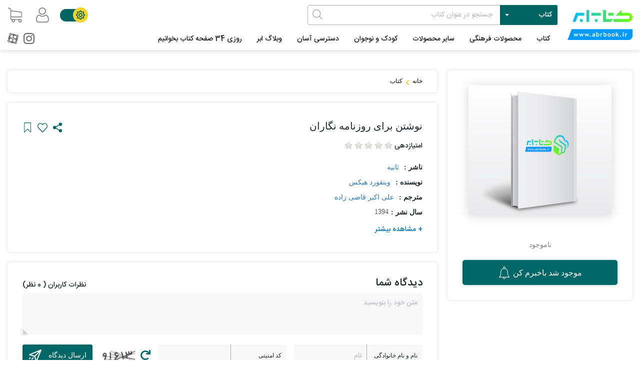

--- FILE ---
content_type: text/html;charset: UTF-8;charset=utf8; charset=utf-8
request_url: https://abrbook.ir/book/103800/%D9%86%D9%88%D8%B4%D8%AA%D9%86-%D8%A8%D8%B1%D8%A7%DB%8C-%D8%B1%D9%88%D8%B2%D9%86%D8%A7%D9%85%D9%87-%D9%86%DA%AF%D8%A7%D8%B1%D8%A7%D9%86
body_size: 18490
content:
<!DOCTYPE html>
<html lang="fa" prefix="og: https://ogp.me/ns#">
<head>
	<meta charset="utf-8"/>

    <meta http-equiv="X-UA-Compatible" content="IE=edge,chrome=1"/>
    <meta name="viewport" content="width=device-width, initial-scale=1.0"/>
    <meta name="framework" content="hojre"/>
    <meta name="generator" content="https://almaatech.ir"/>
    <meta http-equiv="content-language" content="fa">
		    

    
	<title>خرید کتاب نوشتن برای روزنامه نگاران - کتاب ابر</title>

    <base href="https://abrbook.ir/"/>

<link href="https://abrbook.ir/book/103800/نوشتن-برای-روزنامه-نگاران" rel="canonical">
            <link rel="alternate" hreflang="fa" href="https://abrbook.ir/book/103800/نوشتن-برای-روزنامه-نگاران" />
    
            <meta name="robots" content="index, follow"/>
        <meta name="googlebot" content="index, follow"/>
    
	<meta name="description" content="مرجع تأمین کلی و جزئی کتاب و محصولات فرهنگی"/>
        <meta name="keywords" content="تخفیف 12 درصد,کتاب,خانه"/>
    
    
                            
        <meta itemprop="name" content="نوشتن برای روزنامه نگاران">
        <meta itemprop="description" content="مرجع تأمین کلی و جزئی کتاب و محصولات فرهنگی">
        <meta itemprop="image" content="https://abrbook.ir/file/attach/197001/.">
        
        <meta property="og:type" content="product">
        <meta property="og:title" content="نوشتن برای روزنامه نگاران">
        <meta property="og:url" content="https://abrbook.ir/book/103800/نوشتن-برای-روزنامه-نگاران">
        <meta property="og:image" content="https://abrbook.ir/file/attach/197001/.">
        <meta property="og:image:width" content="500"/>
        <meta property="og:image:height" content="500"/>
                                    <meta property="product:condition" content="new">
            <meta property="product:price:amount" content="1240000">
            <meta property="product:price:currency" content="IRR">
                
        <meta name="twitter:card" content="summary">
        <meta name="twitter:title" content="نوشتن برای روزنامه نگاران">
        <meta name="twitter:image" content="https://abrbook.ir/file/attach/197001/.">
        <meta name="twitter:image:alt" content="نوشتن برای روزنامه نگاران">
        <meta name="twitter:description" content="مرجع تأمین کلی و جزئی کتاب و محصولات فرهنگی">
    
    	<link rel="icon" href="./favicon.ico"/>
	<link rel="shortcut icon" type="image/x-icon" href="./favicon.ico"/>
    <link rel="apple-touch-startup-image" href="./favicon.ico">
    <link rel="apple-touch-icon" sizes="60x60" href="./favicon.ico">
	<link rel="sitemap" href="./sitemap.xml"/>    
        
    
        

                    
    

    
        

    

    
    
            
        	    
	        
                	        
<link rel="stylesheet" href="./view1062/css/other.css"/>
<link rel="stylesheet" href="./view1062/css/master.css"/>
<link rel="stylesheet" href="./view1062/css/basket.css"/>
<link rel="stylesheet" href="./view1062/template/abrbook/css/custom.css"/>
<style>
.show-after-load{display:none !important}
span.hasauthor {color: #287bb7 !important;cursor: help;}
.abCarouselRow .abCarouselMarkTitle::after{background:}
#myModalRegister .close {
		position: absolute;
		left: 15px;
		top: 15px;
		z-index: 5
	}

	#myModalRegister .modal-content {
		max-width: 400px;
		box-shadow: 0 3px 7px 0 rgba(0, 0, 0, 0.15);
		border-radius: 12px;
		padding: 15px 25px;
		margin: 20px 0;
	}
	#form-login .sms-code,#form-login .retry_btn, #form-login #remaining_time{display: none;}
</style>

<script type="application/ld+json">
[
{
      "@context": "https://schema.org/",
      "@type": "Product",
      "name": "نوشتن برای روزنامه نگاران",
      "image": "https://abrbook.ir/attach/get/id=dz04MDAmaD01MDAmdD0md289JmhvPSZ3aD13JmlkPSZlPSZ0aD0mZmQ9",
      "description":  " خرید نوشتن برای روزنامه نگاران",
      "sku": "103800",
      "mpn": "103800",
      "offers": {
        "@type": "Offer",
        "url": "https://abrbook.ir/103800",
        "priceCurrency": "IRR",
        "price": "1240000",
        "priceValidUntil": "2026-01-04",
        "availability": "https://schema.org/InStock",
        "itemCondition": "https://schema.org/NewCondition"
      },
      "brand": {
        "@type": "Brand",
        "name": "ثانیه"
      },
      "review": {
        "@type": "Review",
        "reviewRating": {
          "@type": "Rating",
          "ratingValue": "0",
          "bestRating": "5",
          "worstRating": "0"
        },
        "author": {
          "@type": "Person",
          "name": "محمد شریفی"
        }
      },

      "aggregateRating": {
        "@type": "AggregateRating",
        "ratingValue": "0",
        "reviewCount": "1",
        "bestRating": "5",
        "worstRating": "0"
      }
    }
,{
        "@context" : "http://schema.org",
        "@type" : "BreadcrumbList",
        "itemListElement" : [
                                                            {
                        "@type": "ListItem",
                        "position": "1",
                        "name": "کتاب ابر",
                        "item": "https://abrbook.ir/"
                    }
                                                                    ,                    {
                        "@type": "ListItem",
                        "position": "2",
                        "name": "کتاب",
                        "item": "https://abrbook.ir/book/category/کتاب"
                    }
                                                            ,{
                "@type": "ListItem",
                "position": "3",
                "name": "نوشتن برای روزنامه نگاران",
                "item": "https://abrbook.ir/book/103800/نوشتن-برای-روزنامه-نگاران"
            }
                ]
    }

]
</script>

</head>
<body dir="rtl"
        class=""
        id=""
        scroll="auto" class="  ">
    
<div id="loading" class="show-after-load " is-shopping="1">
            <img src="./view1062/img/loader.svg" alt="loader-img">
    </div>
<div id="input-loading" class="show-after-load ">
    <img src="./view1062/img/loader2.svg" alt="loader-img-2">
</div>
    <div id="page">
        
    
<header id="header">
    <div class="row mx-0 h-100" >
        <div id="topMenu" class="w-100">
            <div class="container h-100">
            <div class="header_container" id="">
                <div class="header_logo">
                    <a href="./">
                        <img src="./view1062/template/abrbook/img/logo.png" alt="کتاب ابر">

                    </a>
                </div>
                <div class="header_info">
                    <div class="header_info_top">
                        <div class="header_search">
                            <form id="header-search" method="get" action="./?" target="_self">
                                <input type="hidden" name="a" value="book.q"/>
                                                                                                                                                                                                                                        <div class="dropdown entity_search_header">
                                    <button class="btn dropdown-toggle dSearch" type="button" id="entity_header" data-toggle="dropdown" aria-haspopup="true" aria-expanded="false">
                                        کتاب                                    </button>
                                    <div class="dropdown-menu" aria-labelledby="entity_header">
                                        <a class="dropdown-item" href="">
                                            <label>
                                                <input type="text" ph="جستجو در عنوان کتاب" value="book">
                                                <span> کتاب </span>
                                            </label>
                                        </a>
                                        <a class="dropdown-item " href="">
                                            <label>
                                                <input type="text" ph="جستجو در عنوان انتشارات" value="brand">
                                                <span> انتشارات </span>
                                            </label>
                                        </a>
                                        <a class="dropdown-item " href="">
                                            <label>
                                                <input type="text" ph="جستجو در عنوان شخصیت ها" value="people">
                                                <span> شخصیت ها </span>
                                            </label>
                                        </a>
                                        <a class="dropdown-item " href="">
                                            <label>
                                                <input type="text" ph="جستجو در عنوان سایر محصولات" value="product">
                                                <span> سایر محصولات </span>
                                            </label>
                                        </a>
                                    </div>
                                </div>

                                <input name="q" action="book.search" id="q-search" type="text" class="form-control top_search autocomplete" placeholder=" جستجو در عنوان کتاب" autocomplete="off" get_attach="1">
                                <span class="top_search_more"> مشاهده همه </span>
                                <ul id="product-q-list"></ul>
                                <button class="search_submit" type="submit">
                                    <img class="normal_mode" src="./view1062/template/abrbook/img/search.svg" alt="search-icon">
                                    <img class="night_mode" src="./view1062/template/abrbook/img/search-w.svg" alt="search-icon-w">
                                </button>
                            </form>
                        </div>
                        <a class="mh-hamburger menu_ham" href="#menu">
                            <button>
                                <i class="fa fa-list"></i>
                                منو
                            </button>
                        </a>

                    </div>
                    <div class="header_action">
                        <div class="changeNightMode ">
                            <div class="changeNightModeRow">
                                <i class="far fa-sun"></i>
                            </div>
                        </div>
                        <div class="header_register">
                                                            <a href="./sign_in">
                                    <img class="img_header normal_mode" src="./view1062/template/abrbook/img/user.svg" alt="user-icon">
                                    <img class="img_header night_mode" src="./view1062/template/abrbook/img/user-w.svg" alt="user-icon-w">
                                </a>
                                                        <div class="f_basket basket_div">
                                <div class="dropdown header_count">
                                    <a class="mini_cart_btn dropdown-toggle" data-toggle="dropdown">
                                        <img class="img_header normal_mode" src="./view1062/template/abrbook/img/basket.svg" alt="basket-icon">
                                        <img class="img_header night_mode" src="./view1062/template/abrbook/img/basket-w.svg" alt="basket-icon-w">
                                        <span class="count_basket mini_cart_count basket-total-count"></span>
                                    </a>
                                    <div id="simple-product-list" class="add_to_cart_dropdown cart_summary dropdown-menu">
                                        <ul class="cart_summary_list basket-quick-add-modal">
                                            <li class="product">
                                                <div class="cart_summary_list_item">
                                                    <div class="cart_summary_list_item_remove delete-item">

                                                    </div>
                                                    <a href="" class="link">
                                                        <div class="cart_summary_list_item_content">
                                                            <div class="cart_summary_list_item_img">
                                                                <img class="mini_cart_img" src="" alt="mini-cart-img">
                                                            </div>
                                                            <div class="cart_summary_list_item_detail">
                                                                <div class="cart_summary_list_item_title">

                                                                </div>
                                                                <div class="cart_summary_list_item_params">
                                                                    <div class="cart_summary_list_item_props">
                                                                <span class="mini_cart_count persianNum">
                                                                </span><span> عدد </span>
                                                                    </div>
                                                                </div>
                                                            </div>
                                                        </div>
                                                    </a>
                                                </div>
                                            </li>
                                        </ul>
                                        <div class="mini_cart_footer">
                                    <span class="cart_summary_list_item_submit">

                                        مبلغ سفارش -
                                        <div class="cart_summary_header_total">
                                            <span class="price persianNum"></span>
                                            <span> تومان</span>
                                        </div>
                                    </span>
                                            <a class="cart_basket_link" href="./cart">
                                                <span>مشاهده سبد </span>
                                            </a>
                                        </div>
                                    </div>
                                </div>
                                <span class="icon_wrapper basket_icon"></span>
                            </div>

                            <div id="empty_basket" class="hide basket_div">
                                <div class="dropdown header_count">
                                    <a class="mini_cart_btn dropdown-toggle" data-toggle="dropdown">
                                        <img class="img_header normal_mode" src="./view1062/template/abrbook/img/basket.svg" alt="basket icon">
                                        <img class="img_header night_mode" src="./view1062/template/abrbook/img/basket-w.svg" alt="basket icon w">
                                        <span class="count_basket mini_cart_count basket-total-count"></span>
                                    </a>
                                    <div class="empty_mini_cart dropdown-menu">
                                        <div class="arrow_empty"></div>
                                        <img src="./view1062/template/abrbook/img/empty_cart.svg" alt="empty cart icon">
                                        <p> سبد خرید شما خالی است </p>
                                    </div>
                                </div>
                                <span class="icon_wrapper basket_icon"></span>
                            </div>
                        </div>
                    </div>
                    <div class="header_menu_bar">
                        <div class="header_menu" id="menu">
                            <ul><li style=""><a href="./book" bold="0" dideo-checked="true" type="" image1="" image2="" iconic="0">کتاب</a><ul><li><a href="#" type="" image1="" image2="" iconic="0">بر اساس موضوع</a><ul><li><a href="https://abrbook.ir/book/category/ادبیات-ایران" type="" image1="" image2="" iconic="0">ادبیات ایران</a></li><li><a href="https://abrbook.ir/book/category/ادبیات-سایر-ملتها" type="" image1="" image2="" iconic="0">ادبیات سایر ملل</a></li><li><a href="https://abrbook.ir/book/category/شهدا-و-دفاع-مقدس" type="" image1="" image2="" iconic="0">شهدا و دفاع مقدس</a></li><li><a href="https://abrbook.ir/book/category/خانواده-و-سبک-زندگی" type="" image1="" image2="" iconic="0">خانواده و سبک زندگی</a></li><li><a href="https://abrbook.ir/book/category/ادیان-و-فرق" type="" image1="" image2="" iconic="0">ادیان و فرق</a></li><li><a href="https://abrbook.ir/book/category/اقتصاد" type="" image1="" image2="" iconic="0">اقتصاد</a></li><li><a href="https://abrbook.ir/book/category/امام-و-رهبری" type="" image1="" image2="" iconic="0">امام و رهبری</a></li><li><a href="https://abrbook.ir/book/category/تاریخ-و-سیاست" type="" image1="" image2="" iconic="0">تاریخ و سیاست</a></li><li><a href="https://abrbook.ir/book/category/جامعه-شناسی" type="" image1="" image2="" iconic="0">جامعه شناسی</a></li><li><a href="https://abrbook.ir/book/category/رسانه-و-ارتباطات" type="" image1="" image2="" iconic="0">رسانه و ارتباطات</a></li><li><a href="https://abrbook.ir/book/category/روانشناسی" type="" image1="" image2="" iconic="0">روانشناسی</a></li><li><a href="https://abrbook.ir/book/category/دایره-المعارف-و-کتب-مرجع" type="" image1="" image2="" iconic="0">دایره المعارف و کتب مرجع</a></li><li style=""><a href="https://abrbook.ir/book/category/درسی-آموزشی-و-دانشگاهی" type="" image1="" image2="" iconic="0">درسی و دانشگاهی</a></li><li><a href="https://abrbook.ir/book/category/زبان-خارجی" type="" image1="" image2="" iconic="0">زبان خارجی</a></li><li><a href="https://abrbook.ir/book/category/سلامت-و-تغذیه" type="" image1="" image2="" iconic="0">سلامت و تغذیه</a></li><li><a href="https://abrbook.ir/book/category/شعر" type="" image1="" image2="" iconic="0">شعر</a></li><li style=""><a href="https://abrbook.ir/book/category/نثر-طنز" type="" image1="" image2="" iconic="0">طنز</a></li><li><a href="https://abrbook.ir/book/category/علم" type="" image1="" image2="" iconic="0">علم</a></li><li style=""><a href="https://abrbook.ir/book/category/علوم-انسانی" type="" image1="" image2="" iconic="0">علوم انسانی</a></li><li><a href="https://abrbook.ir/book/category/فلسفه-و-مطالعات-نظری" type="" image1="" image2="" iconic="0">فلسفه و مطالعات نظری</a></li><li><a href="https://abrbook.ir/book/category/کتابخوانی" type="" image1="" image2="" iconic="0">کتاب‌خوانی</a></li><li><a href="https://abrbook.ir/book/category/مدیریت-و-کسب-و-کار" type="" image1="" image2="" iconic="0">مدیریت و کسب و کار</a></li><li><a href="https://abrbook.ir/book/category/مذهبی" type="" image1="" image2="" iconic="0">مذهبی</a></li><li><a href="https://abrbook.ir/book/category/ورزش" type="" image1="" image2="" iconic="0">ورزش</a></li><li><a href="https://abrbook.ir/book/category/هنر" type="" image1="" image2="" iconic="0">هنر</a></li><li style=""><a href="https://abrbook.ir/book/category/کتب-نفیس" type="" image1="" image2="" iconic="0">کتب نفیس</a></li><li style=""><a href="https://abrbook.ir/book/category/زندگینامه-و-خاطرات" type="" image1="" image2="" iconic="0">زندگی‌نامه</a></li><li><a href="https://abrbook.ir/product/category/کتاب-صوتی" type="" image1="" image2="" iconic="0">کتاب صوتی</a></li></ul></li><li><a href="#" type="" image1="" image2="" iconic="0">بر اساس انتشارات</a><ul><li><a href="https://abrbook.ir/book/category/نشر-کیهان" type="" image1="" image2="" iconic="0">نشر کیهان</a></li><li style=""><a href="https://abrbook.ir/book/category/نشر-صهبا" type="" image1="" image2="" iconic="0">نشر صهبا</a></li><li><a href="https://abrbook.ir/book/category/نشر-ایران" type="" image1="" image2="" iconic="0">نشر ایران</a></li><li style=""><a href="https://abrbook.ir/book/category/نشر-یازهرا" type="" image1="" image2="" iconic="0">نشر یازهرا</a></li><li style=""><a href="https://abrbook.ir/book/category/نشر-دلیل-ما" type="" image1="" image2="" iconic="0">نشر دلیل ما</a></li><li><a href="https://abrbook.ir/book/category/نشر-لیله-القدر" type="" image1="" image2="" iconic="0">نشر لیله القدر</a></li><li style=""><a href="https://abrbook.ir/book/category/نشر-سورهی-مهر" type="" image1="" image2="" iconic="0">نشر سوره‌ی مهر</a></li><li style=""><a href="https://abrbook.ir/book/category/نشر-لب-المیزان" type="" image1="" image2="" iconic="0">نشر لب المیزان</a></li><li style=""><a href="https://abrbook.ir/book/category/نشر-بیان-معنوی" type="" image1="" image2="" iconic="0">نشر بیان معنوی</a></li><li style=""><a href="https://abrbook.ir/book/category/نشر-شهید-کاظمی" type="" image1="" image2="" iconic="0">نشر شهید کاظمی</a></li><li style=""><a href="https://abrbook.ir/book/category/نشر-انقلاب-اسلامی" type="" image1="" image2="" iconic="0">نشر انقلاب اسلامی</a></li><li style=""><a href="https://abrbook.ir/book/category/نشر-ابراهیم-هادی" type="" image1="" image2="" iconic="0">نشر شهید ابراهیم هادی</a></li><li style=""><a href="https://abrbook.ir/book/category/نشر-موسسه-مطالعات-و-پژوهشهای-سیاسی" type="" image1="" image2="" iconic="0">نشر موسسه مطالعات و پژوهشهای سیاسی</a></li><li><a href="https://abrbook.ir/book/category/نشر-نی" type="" image1="" image2="" iconic="0">نشر نی</a></li><li style=""><a href="https://abrbook.ir/book/category/نشر-افق" type="" image1="" image2="" iconic="0">نشر افق</a></li><li style=""><a href="https://abrbook.ir/book/category/نشر-مرکز" type="" image1="" image2="" iconic="0">نشر مرکز</a></li><li style=""><a href="https://abrbook.ir/book/category/نشر-هوپا" type="" image1="" image2="" iconic="0">نشر هوپا</a></li><li style=""><a href="https://abrbook.ir/book/category/نشر-گمان" type="" image1="" image2="" iconic="0">نشر گمان</a></li><li style=""><a href="https://abrbook.ir/book/category/نشر-ماهی" type="" image1="" image2="" iconic="0">نشر ماهی</a></li><li><a href="https://abrbook.ir/book/category/نشر-نیلوفر" type="" image1="" image2="" iconic="0">نشر نیلوفر</a></li><li style=""><a href="https://abrbook.ir/book/category/نشر-پرتقال" type="" image1="" image2="" iconic="0">نشر پرتقال</a></li><li style=""><a href="https://abrbook.ir/book/category/نشر-چشمه" type="" image1="" image2="" iconic="0">نشر چشمه</a></li><li><a href="https://abrbook.ir/book/category/نشر-هرمس" type="" image1="" image2="" iconic="0">نشر هرمس</a></li><li><a href="https://abrbook.ir/book/category/نشر-میلکان" type="" image1="" image2="" iconic="0">نشر میلکان</a></li><li style=""><a href="https://abrbook.ir/book/category/نشر-آموخته" type="" image1="" image2="" iconic="0">نشر آموخته</a></li><li style=""><a href="https://abrbook.ir/book/category/نشر-امیرکبیر	" type="" image1="" image2="" iconic="0">نشر امیرکبیر</a></li></ul></li></ul></li><li style=""><a href="https://abrbook.ir/product/category/محصولات-فرهنگی" bold="0" dideo-checked="true" type="" image1="" image2="" iconic="0">محصولات فرهنگی</a><ul><li style=""><a href="https://abrbook.ir/product/category/" type="" image1="" image2="" iconic="0">نشان کتاب</a><ul><li><a href="https://abrbook.ir/product/category/" type="" image1="" image2="" iconic="0">نشان کتاب چوبی</a></li><li><a href="https://abrbook.ir/product/category/" type="" image1="" image2="" iconic="0">نشان کتاب فلزی</a></li></ul></li><li style=""><a href="https://abrbook.ir/product/category/دفترهای-برنامهریزی" type="" image1="" image2="" iconic="0">دفترهای برنامه‌ریزی</a><ul><li style=""><a href="https://abrbook.ir/product/category/دفتر-برنامه-ریزی-هفتگی" type="" image1="" image2="" iconic="0">دفتر برنامه‌ریزی هفتگی</a></li><li style=""><a href="https://abrbook.ir/product/category/دفتر-برنامه-ریزی-روزانه" type="" image1="" image2="" iconic="0">دفتر برنامه‌ریزی روزانه</a><ul><li><a href="https://abrbook.ir/product/category/دفتر-برنامه-ریزی-روزانه-جیبی" type="" image1="" image2="" iconic="0">دفتر برنامه‌ریزی روزانه جیبی</a></li><li><a href="https://abrbook.ir/product/category/دفتر-برنامه-ریزی-روزانه-پالتویی" type="" image1="" image2="" iconic="0">دفتر برنامه‌ریزی روزانه پالتویی</a></li></ul></li></ul></li><li style=""><a href="https://abrbook.ir/product/category/دفترهای-یادداشت" type="" image1="" image2="" iconic="0">دفترهای یادداشت</a><ul><li><a href="https://abrbook.ir/product/category/دفتر-یادداشت-یونیکورنی" type="" image1="" image2="" iconic="0">دفتر یادداشت یونی‌کورنی</a></li><li style=""><a href="https://abrbook.ir/?a=product.q&q=قلبی" type="" image1="" image2="" iconic="0">دفتر یادداشت قلبی</a></li><li style=""><a href="https://abrbook.ir/?a=product.q&q=آویز" type="" image1="" image2="" iconic="0">دفتر یادداشت آویزدار</a></li><li style=""><a href="https://abrbook.ir/?a=product.q&q=دایره+کوچک" type="" image1="" image2="" iconic="0">دفتر یادداشت دایره‌ای کوچک</a></li><li style=""><a href="https://abrbook.ir/?a=product.q&q=دفتر+دایره+ای+بزرگ" type="" image1="" image2="" iconic="0">دفتر یادداشت دایره‌ای بزرگ</a></li><li style=""><a href="https://abrbook.ir/product/category/دفتر-یادداشت-نیمجیبی" type="" image1="" image2="" iconic="0">دفتر یادداشت نیم‌جیبی</a></li><li><a href="https://abrbook.ir/product/category/دفتر-یادداشت-نیمپالتویی" type="" image1="" image2="" iconic="0">دفتر یادداشت نیم‌پالتویی (خط‌دار)</a></li><li style=""><a href="https://abrbook.ir/product/category/دفتر-یادداشت-نیمرقعی" type="" image1="" image2="" iconic="0">دفتر یادداشت نیم‌رقعی (خط‌دار)</a></li><li style=""><a href="https://abrbook.ir/product/category/دفترچه-نُت" type="" image1="" image2="" iconic="0">دفترچه نُت</a></li></ul></li><li style=""><a href="https://abrbook.ir/product/category/تختهشاسی" type="" image1="" image2="" iconic="0">تخته‌شاسی</a><ul><li><a href="https://abrbook.ir/product/category/تختهشاسی" type="" image1="" image2="" iconic="0">تخته‌شاسی تودولیستی</a></li><li><a href="https://abrbook.ir/product/category/تختهشاسی" type="" image1="" image2="" iconic="0">تخته‌شاسی A5</a></li><li><a href="https://abrbook.ir/product/category/تختهشاسی" type="" image1="" image2="" iconic="0">تخته‌شاسی A4</a></li></ul></li><li><a href="https://abrbook.ir/product/category/تختهشاسی" type="" image1="" image2="" iconic="0">دفترهای کلاسور</a><ul><li><a href="https://abrbook.ir/product/category/تختهشاسی" type="" image1="" image2="" iconic="0">دفتر کلاسور 6 حلقه</a></li><li><a href="https://abrbook.ir/product/category/تختهشاسی" type="" image1="" image2="" iconic="0">دفتر کلاسور 20 حلقه</a></li><li><a href="https://abrbook.ir/product/category/تختهشاسی" type="" image1="" image2="" iconic="0">دفتر کلاسور 26 حلقه</a></li></ul></li><li style=""><a href="https://abrbook.ir/product/category/کاغذ-تودولیستی-تختهشاسی" type="" image1="" image2="" iconic="0">کاغذ</a><ul><li><a href="https://abrbook.ir/product/category/کاغذ-تودولیستی-تختهشاسی" type="" image1="" image2="" iconic="0">کاغذ A4 (بسته 100 تایی)</a></li><li><a href="https://abrbook.ir/product/category/کاغذ-یدک-تختهشاسی-تودولیستی" type="" image1="" image2="" iconic="0">کاغذ یدک تخته‌شاسی تودولیستی</a></li><li style=""><a href="https://abrbook.ir/product/category/کاغذ-تودولیستی-مگنتی" type="" image1="" image2="" iconic="0">کاغذ تودولیستی (مگنتی)</a></li></ul></li><li style=""><a href="https://abrbook.ir/product/category/برچسب-استیکر-fvsf-stiker-تزیین-کیبورد-لوازم-التحریر-تحریر" type="" image1="" image2="" iconic="0">برچسب</a><ul><li><a href="https://abrbook.ir/product/category/برچسب-استیکر-fvsf-stiker-تزیین-کیبورد-لوازم-التحریر-تحریر" type="" image1="" image2="" iconic="0">برچسب فانتزی</a></li><li><a href="https://abrbook.ir/product/category/برچسب-کیبورد" type="" image1="" image2="" iconic="0">برچسب کیبورد</a></li><li><a href="https://abrbook.ir/product/category/برچسب-استیکر-fvsf-stiker-تزیین-کیبورد-لوازم-التحریر-تحریر" type="" image1="" image2="" iconic="0">بسته برچسب لپتاپ</a></li></ul></li></ul></li><li><a href="https://abrbook.ir/product/category/لوازم-التحریر" type="" image1="" image2="" iconic="0">سایر محصولات</a><ul><li style=""><a href="https://abrbook.ir/product/category/قاب-فرش" type="" image1="" image2="" iconic="0">قاب</a><ul><li><a href="https://abrbook.ir/product/category/قاب-فرش" type="" image1="" image2="" iconic="0">قاب فانتزی</a></li><li><a href="https://abrbook.ir/product/category/قاب-فرش" type="" image1="" image2="" iconic="0">قاب فرش</a></li></ul></li><li style=""><a href="https://abrbook.ir/product/category/" type="" image1="" image2="" iconic="0">ماگ</a></li><li style=""><a href="https://abrbook.ir/product/category/" type="" image1="" image2="" iconic="0">ساک دستی</a><ul><li><a href="https://abrbook.ir/product/category/" type="" image1="" image2="" iconic="0">ساک دستی پارچه‌ای</a></li><li><a href="https://abrbook.ir/product/category/" type="" image1="" image2="" iconic="0">ساک دستی مقوایی</a></li></ul></li><li style=""><a href="https://abrbook.ir/product/category/جعبه-موسیقی" type="" image1="" image2="" iconic="0">جعبه موسیقی</a></li><li style=""><a href="https://abrbook.ir/product/category/تیله-و-تاس" type="" image1="" image2="" iconic="0">تیله و تاس کلکسیونی</a></li></ul></li><li style=""><a href="https://abrbook.ir/book/category/کودک-و-نوجوان" type="" image1="" image2="" iconic="0">کودک و نوجوان</a><ul><li><a href="https://abrbook.ir/book/category/تولد-تا-3-سال" type="" image1="" image2="" iconic="0">تولد تا 3 سال</a></li><li><a href="https://abrbook.ir/book/category/3-الی-7سال" type="" image1="" image2="" iconic="0">3 تا 7 سال</a></li><li><a href="https://abrbook.ir/book/category/7-تا-9-سال" type="" image1="" image2="" iconic="0">7 تا 9 سال</a></li><li><a href="https://abrbook.ir/book/category/9-تا-12-سال" type="" image1="" image2="" iconic="0">9 تا 12 سال</a></li><li><a href="https://abrbook.ir/book/category/نوجوان-12-تا-20سال" type="" image1="" image2="" iconic="0">نوجوان (12 تا 20 سال)</a></li><li><a href="https://abrbook.ir/book/category/فلسفه-برای-کودکان" type="" image1="" image2="" iconic="0">فلسفه برای کودکان</a></li><li><a href="https://abrbook.ir/book/category/بازی-و-آموزش-برای-کودکان" type="" image1="" image2="" iconic="0">بازی و آموزش برای کودکان</a></li><li><a href="https://abrbook.ir/book/category/کمیک-است" type="" image1="" image2="" iconic="0">داستان مصور (کمیک استریپ)</a></li><li><a href="https://abrbook.ir/book/category/علم-و-تاریخ-برای-کودک-و-نوجوان" type="" image1="" image2="" iconic="0">علم و تاریخ برای کودک و نوجوان</a></li><li><a href="https://abrbook.ir/book/category/مهارت-های-زندگی-برای-کودکان-و-نوجوانان" type="" image1="" image2="" iconic="0">مهارت‌های زندگی برای کودکان و نوجوانان</a></li></ul></li><li style="" class="hmenu-mega"><a href="#" type="hmenu-mega" image1="" image2="" iconic="0">دسترسی آسان</a><ul><li><a href="https://abrbook.ir/book/tag/تقریظ-رهبر-انقلاب" type="" image1="" image2="" iconic="0">معرفی و تقریظ شده توسط رهبر انقلاب</a></li><li><a href="https://abrbook.ir/book/tag/سیاهه-رمان-امیرخانی" type="" image1="" image2="" iconic="0">سیاهه‌ صدتاییِ رمان امیرخانی</a></li><li style=""><a href="https://abrbook.ir/book/tag/مدرسه-زندگی" type="" image1="" image2="" iconic="0">مدرسه زندگی (آلن دو باتن)</a></li><li><a href="https://abrbook.ir/book/tag/مقاله-هاروارد" type="" image1="" image2="" iconic="0">مدرسه کسب و کار هاروارد</a></li><li class="hmenu-mega"><a href="https://abrbook.ir/book/tag/به-زبان-آدمیزاد" type="hmenu-mega" image1="" image2="" iconic="0">به زبان آدمیزاد (For Dummeis)</a></li><li class="iconic image1 hmenu-mega" data-image1="./file/attach/202207/83356-858133DA-1F1B-4D03-99E9-0A7DDF236089.jpg"><a href="https://abrbook.ir/book/tag/@پادکست-پایداری" type="hmenu-mega" image1="./file/attach/202207/83356-858133DA-1F1B-4D03-99E9-0A7DDF236089.jpg" image2="" iconic="1"> پادکست پایداری</a></li></ul></li><li><a href="https://abrbook.ir/blog" type="" image1="" image2="" iconic="0">وبلاگ ابر</a></li><li><a href="https://abrbook.ir/page/31664/روزی-34-صفحه-کتاب-بخوانیم" type="" image1="" image2="" iconic="0">روزی 34 صفحه کتاب بخوانیم</a></li></ul>                        </div>
                        <div class="header_social">
                                                                                                                                                                                                                                                                                            <a href="https://www.instagram.com/ketabforoosh/" class="abSocial" target="_blank" title="اینستاگرام">
                                    <img class="normal_mode" alt="instagram icon" src="./view1062/template/abrbook/img/instagram.png">
                                    <img class="night_mode" alt="instagram icon w" src="./view1062/template/abrbook/img/instagram-w.png">
                                </a>
                                                                                        <a href="https://www.aparat.com/abrbook" class="abSocial" target="_blank" title="آپارات">
                                    <img class="normal_mode" alt="aparat icon" src="./view1062/template/abrbook/img/aparat.png">
                                    <img class="night_mode" alt="aparat icon w" src="./view1062/template/abrbook/img/aparat-w.png">
                                </a>
                                                                                </div>
                    </div>
                </div>
            </div>
        </div>
        </div>
    </div>
</header>

<div id="body" class="">

    
    <div class="w-100">
            
    
                    <div class="row mx-0">
    <div class="container entity_page">
        <div class="c_breadcrumb m_breadcrumb">
            <ol>
    <li><a href="./">خانه</a></li><li><a node_id="2" href="./book/category/کتاب">کتاب</a></li></ol></ol>

        </div>
        <div class="product_wrapper">
            <div class="product_info c_box sticky_sidebar">
                <div class="product_gallery">
                                        <div class="gallery_item">
                        <div id="gallery_img" class="gallery_img">
                            <img id="main_img" src="./attach/get/id=dz01MDAmaD0wJnQ9JndvPSZobz0md2g9dyZpZD0mZT0mdGg9JmZkPQ--" onerror="this.src='./view1062/template/abrbook/img/default.png'" alt="نوشتن برای روزنامه نگاران" data-zoom-image="./attach/get/id=dz0@MDAwJmg9MCZ0PSZ3bz0maG89JndoP!cmaWQ9JmU9JnRoPSZmZD0-">
                        </div>
                    </div>
                    <ul class="c_gallery_items">
                                                                    </ul>
                </div>
                <div class="product_basket">
                    <div class="product_basket_price">
                        <div class="product_basket_dis_container">
                                                    </div>
                        <div class="product_price">
                                                            <span class="no_avail">ناموجود</span>
                                                    </div>
                    </div>
                                            <div class="product_add_basket notify_me" entity_id="103800" product_id="74285">
                            <span> موجود شد باخبرم کن </span>
                            <img src="./view1062/template/abrbook/img/notification.svg" alt="">
                        </div>
                                    </div>
            </div>
            <div class="product_details">
                <div class="c_breadcrumb">
                    <ol>
    <li><a href="./">خانه</a></li><li><a node_id="2" href="./book/category/کتاب">کتاب</a></li></ol></ol>

                </div>

                <div class="product_detail_container c_box ">
                    <div class="product_title">
                        <div class="product_title_container">
                            <h1>نوشتن برای روزنامه نگاران</h1>
                                                        <div class="single_product_rate">
                                <span>
                                    امتیازدهی
                                </span>
                                
<div class="star_vote inline-block" entity_id="103800" title="امتیاز" data-sc="0" data-sa="0"></div>
                                                            </div>
                        </div>

                        <div class="product_action">
                            <div class="share">
                                <img class="normal_mode" src="./view1062/template/abrbook/img/share.svg" alt="">
                                <img class="night_mode" src="./view1062/template/abrbook/img/share-w.svg" alt="">
                                <div id="share"></div>
                            </div>
                            <div class="item_like add-like" entity_id="103800" status="0" title=" ">
                                <img class="_like normal_mode" src="./view1062/template/abrbook/img/heart.svg" alt="">
                                <img class="_like night_mode" src="./view1062/template/abrbook/img/heart-w.svg" alt="">
                                <img class="_liked normal_mode" src="./view1062/template/abrbook/img/liked.svg" alt="">
                                <img class="_liked night_mode" src="./view1062/template/abrbook/img/liked-w.svg" alt="">
                            </div>
                            <div class="item_like add-bookmark" entity_id="103800" status="0" title=" ">
                                <img class="_like normal_mode" src="./view1062/template/abrbook/img/bookmark.svg" alt="">
                                <img class="_like night_mode" src="./view1062/template/abrbook/img/bookmark-w.svg" alt="">
                                <img class="_liked normal_mode" src="./view1062/template/abrbook/img/bookmarked.svg" alt="">
                                <img class="_liked night_mode" src="./view1062/template/abrbook/img/bookmarked-w.svg" alt="">
                            </div>
                        </div>
                    </div>
                    <div class="js-dynamic-height" data-maxheight="140">
                        <div class="dynamic-height-wrap">
                            <div class="product_list_detail">
                                <ul>
                                                                                                                                                                        <li>
                                                    <span class="key"> ناشر :</span>

                                                                                                                                                                                                                <span class="value">
                                                                                                                                                                                                                                                <a href="./brand/47632/ثانیه" class="val">
                                                                    ثانیه                                                                </a>
                                                                                                                                                                        </span>
                                                </li>
                                                                                                                                                                                                                                                            <li>
                                                    <span class="key"> نویسنده :</span>

                                                                                                                                                                                                                <span class="value">
                                                                                                                                                                                                                                                <a href="./people/64829/وینفورد-هیکس" class="val">
                                                                    وینفورد هیکس                                                                </a>
                                                                                                                                                                        </span>
                                                </li>
                                                                                                                                                                                                                                                            <li>
                                                    <span class="key"> مترجم :</span>

                                                                                                                                                                                                                <span class="value">
                                                                                                                                                                                                                                                <a href="./people/10892/علی-اکبر-قاضی-زاده" class="val">
                                                                    علی اکبر قاضی زاده                                                                </a>
                                                                                                                                                                        </span>
                                                </li>
                                                                                                                                                                                                                                                            <li>
                                                    <span class="key"> سال نشر :</span>
                                                    <span class="value"> 1394 </span>
                                                </li>
                                                                                                                                                                                                                                                            <li>
                                                    <span class="key"> شابک :</span>
                                                    <span class="value"> 9786007259146 </span>
                                                </li>
                                                                                                                                                                                                                                                            <li>
                                                    <span class="key"> چاپ جاری :</span>
                                                    <span class="value"> 1 </span>
                                                </li>
                                                                                                                                                                                                                                                                                                                                                                                                                                        

                                    
                                    <li>
                                        <span class="key"> شناسه محصول :</span>
                                        <span class="value"> 103800 </span>
                                    </li>
                                </ul>
                            </div>
                        </div>
                        <div class="btn_more_summary">
                            <button class="js-dynamic-show-hide button" title=" + مشاهده بیشتر" data-replace-text="- بسته شود ">
                                + مشاهده بیشتر
                            </button>
                        </div>
                    </div>
                </div>

                
                
                
                
                    <div class="c_box product_comment">
        <div id="s_vote">
            <div class="row mx-0">
                <div class="col-12 col-md-12 message_comment">
                    <div class="d-flex justify-content-between align-items-center flex-wrap">
                        <h4>
                            دیدگاه شما
                        </h4>

                        <span class="comment_count"> <span>نظرات کاربران</span>
                            (
                            <span class="vote_count">0</span>
                            نظر)
                        </span>
                    </div>
                    <div class="comment_container">
                        <form id="form-add-comment" method="post" role="form" action="./">
                            <input type="hidden" name="a" value="comment.add">
                            <input type="hidden" name="entity_id" value="103800">
                            <div class="input-group input-area">
                                <textarea class="input_c form-control" name="comment" rows="3" required="required" placeholder="متن خود را بنویسید"></textarea><span></span>
                            </div>
                            <div class="comment_info">
                                <div class="input-group input-name input_container">
                                    <span class="input-group-addon comment_input_title">نام و نام خانوادگی</span>
                                    <input name="name" type="text" required="required" class="input_c form-control" autocomplete="off" value="" placeholder="نام" title="نام را وارد کنید" /><span></span>
                                </div>
                                <div class="input-group input-capcha input_container">
                                    <span class="input-group-addon comment_input_title"> کد امنیتی </span>
                                    <input name="captcha" type="text" value="" maxlength="5" required="required" lang="en" class="form-control input_c captcha" autocomplete="off" /> <span></span>

                                </div>

                                <div class="form_action">
                                    <div class="d-flex align-items-center">
                                        <a href="#" class="captcha_refresh float-l" title="فراخوانی مجدد تصویر" tabindex="-1">
                                            <i class="fa fa-redo"></i>
                                            <img class="captcha_img float-l" src="" border="0" alt="" />
                                        </a>
                                    </div>
                                    <div class="form-btn">
                                        <button type="submit" class="btn form_action_btn"> ارسال دیدگاه <img src="./view1062/template/abrbook/img/send.svg" alt=""></button>
                                    </div>
                                </div>
                            </div>
                        </form>
                    </div>
                    
                    <br />
<b>Deprecated</b>:  Unparenthesized `a ? b : c ? d : e` is deprecated. Use either `(a ? b : c) ? d : e` or `a ? b : (c ? d : e)` in <b>/home/abrbooki/public_html/model/comment.php</b> on line <b>353</b><br />
                                    </div>
            </div>
        </div>
    </div>

            </div>
        </div>

                    <div class="tags">
                <span> برچسب ها </span>
                
<div class="post-tags content-inner-div">

                        <span>
            <a href="./book/tag/تخفیف-12-درصد" target="_blank">
                تخفیف 12 درصد            </a>
        </span>
    </div>
            </div>
        

                                
                
                    
                                            
                    
                                                                                                                                                                                        
                                                                                                                                                                                                                                                                                                                                                        

        
                    <div class="product_related c_box">
                                                
<section>
    <div class="container">
        <div class="abCarouselRow">
                            <div class="abCarouselTitleRow">
                    <span class="abCarouselTitle"></span>
                    <span class="abCarouselMarkTitle">
                        <span>کتاب های شبیه کتاب نوشتن برای روزنامه نگاران</span>
                    </span>
                </div>
                        <div class="swiper-container el_20">
                <div class="swiper-wrapper">
                                            <div class="swiper-slide swiperBox">
                            <a href="./book/112426/سیره-تربیتی-پیامبران-دفتر-دوم" class="abBookItem">
    <div class="abBookItemImg">
                <img class="lazy" data-src="./file/cache/attach/image/202402/45856-3FD8B0B7-1122-4B54-8DFA-069D63771828_300_439.jpg" onerror="this.src='./view1062/template/abrbook/img/default.png'" alt="سیره تربیتی پیامبران دفتر دوم"/>
    </div>
    <div class="abBookItemTitle">سیره تربیتی پیامبران دفتر دوم</div>
    <div class="abBookItemPriceRows">
                    <div class="abBookItemPriceDiscount">125,000</div>
        
        <div class="abBookItemPriceRow">
                            <span class="abBookItemPrice">118,750</span>
                <span class="abBookItemLabel">تومان</span>
                    </div>
    </div>
</a>                        </div>
                                            <div class="swiper-slide swiperBox">
                            <a href="./book/112424/مسائل-اخلاقی-معاصر" class="abBookItem">
    <div class="abBookItemImg">
                <img class="lazy" data-src="./file/cache/attach/image/202402/25826-6D2E3269-9C61-4EF8-825E-CEB8ABC54D0C_300_432.jpg" onerror="this.src='./view1062/template/abrbook/img/default.png'" alt="مسائل اخلاقی معاصر"/>
    </div>
    <div class="abBookItemTitle">مسائل اخلاقی معاصر</div>
    <div class="abBookItemPriceRows">
                    <div class="abBookItemPriceDiscount">690,000</div>
        
        <div class="abBookItemPriceRow">
                            <span class="abBookItemPrice">655,500</span>
                <span class="abBookItemLabel">تومان</span>
                    </div>
    </div>
</a>                        </div>
                                            <div class="swiper-slide swiperBox">
                            <a href="./book/112421/هیچ-چیز-جای-کتاب-را-نمی-گیرد" class="abBookItem">
    <div class="abBookItemImg">
                <img class="lazy" data-src="./file/cache/attach/image/202402/92614-A36A86DA-7286-4AB3-B71B-359D1C26C5D6_300_450.jpg" onerror="this.src='./view1062/template/abrbook/img/default.png'" alt="هیچ چیز جای کتاب را نمی گیرد"/>
    </div>
    <div class="abBookItemTitle">هیچ چیز جای کتاب را نمی گیرد</div>
    <div class="abBookItemPriceRows">
                    <div class="abBookItemPriceDiscount">140,000</div>
        
        <div class="abBookItemPriceRow">
                            <span class="abBookItemPrice">133,000</span>
                <span class="abBookItemLabel">تومان</span>
                    </div>
    </div>
</a>                        </div>
                                            <div class="swiper-slide swiperBox">
                            <a href="./book/112420/موسیقی-در-دوره-غزنویان" class="abBookItem">
    <div class="abBookItemImg">
                <img class="lazy" data-src="./file/cache/attach/image/202402/15092-EFFD950E-931B-4B98-86C7-0421D6824A8B_300_444.jpg" onerror="this.src='./view1062/template/abrbook/img/default.png'" alt="موسیقی در دوره غزنویان"/>
    </div>
    <div class="abBookItemTitle">موسیقی در دوره غزنویان</div>
    <div class="abBookItemPriceRows">
                    <div class="abBookItemPriceDiscount">325,000</div>
        
        <div class="abBookItemPriceRow">
                            <span class="abBookItemPrice">308,750</span>
                <span class="abBookItemLabel">تومان</span>
                    </div>
    </div>
</a>                        </div>
                                            <div class="swiper-slide swiperBox">
                            <a href="./book/112417/فرهنگ-موسیقی-کار-در-ایران" class="abBookItem">
    <div class="abBookItemImg">
                <img class="lazy" data-src="./file/cache/attach/image/202402/26969-24C34FF6-5FDD-4A35-9F3A-88DB8E3D0F36_300_436.jpg" onerror="this.src='./view1062/template/abrbook/img/default.png'" alt="فرهنگ موسیقی کار در ایران"/>
    </div>
    <div class="abBookItemTitle">فرهنگ موسیقی کار در ایران</div>
    <div class="abBookItemPriceRows">
                    <div class="abBookItemPriceDiscount">395,000</div>
        
        <div class="abBookItemPriceRow">
                            <span class="abBookItemPrice">375,250</span>
                <span class="abBookItemLabel">تومان</span>
                    </div>
    </div>
</a>                        </div>
                                            <div class="swiper-slide swiperBox">
                            <a href="./book/17327/نیمه-پنهان-جلد-18-روزنامه-نگاران-جاسوس-1" class="abBookItem">
    <div class="abBookItemImg">
                <img class="lazy" data-src="./file/cache/attach/image/202103/98702-190815E5-8AC3-4F2A-A6BA-34CA94DD49CB_300_446.jpg" onerror="this.src='./view1062/template/abrbook/img/default.png'" alt="نیمه پنهان جلد 18: روزنامه نگاران جاسوس 1"/>
    </div>
    <div class="abBookItemTitle">نیمه پنهان جلد 18: روزنامه نگاران جاسوس 1</div>
    <div class="abBookItemPriceRows">
                    <div class="abBookItemPriceDiscount">118,000</div>
        
        <div class="abBookItemPriceRow">
                            <span class="abBookItemPrice">112,100</span>
                <span class="abBookItemLabel">تومان</span>
                    </div>
    </div>
</a>                        </div>
                                            <div class="swiper-slide swiperBox">
                            <a href="./book/31751/آموزش-نویسندگی-جلد-2-گفت-و-گو-نویسی-فنون-و-تمرین-هایی-برای-نوشتن-گفت-و-گوهایی-قوی" class="abBookItem">
    <div class="abBookItemImg">
                <img class="lazy" data-src="./file/cache/attach/image/202107/23978-722FD1A9-5BE9-4CCC-8F0E-731F86BFB209_300_474.jpg" onerror="this.src='./view1062/template/abrbook/img/default.png'" alt="آموزش نویسندگی جلد 2: گفت و گو نویسی - فنون و تمرین هایی برای نوشتن گفت و گوهایی قوی"/>
    </div>
    <div class="abBookItemTitle">آموزش نویسندگی جلد 2: گفت و گو نویسی - فنون و تمرین هایی برای نوشتن گفت و گوهایی قوی</div>
    <div class="abBookItemPriceRows">
                    <div class="abBookItemPriceDiscount">275,000</div>
        
        <div class="abBookItemPriceRow">
                            <span class="abBookItemPrice">261,250</span>
                <span class="abBookItemLabel">تومان</span>
                    </div>
    </div>
</a>                        </div>
                                            <div class="swiper-slide swiperBox">
                            <a href="./book/7344/سفر-به-تنهایی-روایتی-مردم-نگارانه-از-تجربه-دینی-اعتکاف" class="abBookItem">
    <div class="abBookItemImg">
                <img class="lazy" data-src="./file/cache/attach/image/202011/59037-EE1F6B35-60C7-4A8F-A300-BF99A57A0037_300_466.jpg" onerror="this.src='./view1062/template/abrbook/img/default.png'" alt="سفر به تنهایی: روایتی مردم نگارانه از تجربه دینی اعتکاف"/>
    </div>
    <div class="abBookItemTitle">سفر به تنهایی: روایتی مردم نگارانه از تجربه دینی اعتکاف</div>
    <div class="abBookItemPriceRows">
                    <div class="abBookItemPriceDiscount">45,000</div>
        
        <div class="abBookItemPriceRow">
                            <span class="abBookItemPrice">42,750</span>
                <span class="abBookItemLabel">تومان</span>
                    </div>
    </div>
</a>                        </div>
                                            <div class="swiper-slide swiperBox">
                            <a href="./book/113458/صدویک-اسطوره-از-کتاب-مقدس" class="abBookItem">
    <div class="abBookItemImg">
                <img class="lazy" data-src="./file/cache/attach/image/202509/78419-25DFE866-38A1-48F8-AA8C-B65B3E3B45C4_300_456.jpg" onerror="this.src='./view1062/template/abrbook/img/default.png'" alt="صدویک اسطوره از کتاب مقدس"/>
    </div>
    <div class="abBookItemTitle">صدویک اسطوره از کتاب مقدس</div>
    <div class="abBookItemPriceRows">
                    <div class="abBookItemPriceDiscount">470,000</div>
        
        <div class="abBookItemPriceRow">
                            <span class="abBookItemPrice">446,500</span>
                <span class="abBookItemLabel">تومان</span>
                    </div>
    </div>
</a>                        </div>
                                            <div class="swiper-slide swiperBox">
                            <a href="./book/110591/آموزش-نوشتن-رزومه-کاری-for-dummies" class="abBookItem">
    <div class="abBookItemImg">
                <img class="lazy" data-src="./file/cache/attach/image/202307/93267-B9E64C77-FE85-4352-9BDF-5A5FE539E971_300_432.jpg" onerror="this.src='./view1062/template/abrbook/img/default.png'" alt="آموزش نوشتن رزومه کاری for dummies"/>
    </div>
    <div class="abBookItemTitle">آموزش نوشتن رزومه کاری for dummies</div>
    <div class="abBookItemPriceRows">
                    <div class="abBookItemPriceDiscount">280,000</div>
        
        <div class="abBookItemPriceRow">
                            <span class="abBookItemPrice">266,000</span>
                <span class="abBookItemLabel">تومان</span>
                    </div>
    </div>
</a>                        </div>
                                            <div class="swiper-slide swiperBox">
                            <a href="./book/75381/گام-به-گام-تا-داستان-نویسی-حرفه-ای-جلد-7-عادت-روزانه-نوشتن" class="abBookItem">
    <div class="abBookItemImg">
                <img class="lazy" data-src="./file/cache/attach/image/202201/53539-E7D08224-C73A-433E-927F-3E14CC751220_300_511.jpg" onerror="this.src='./view1062/template/abrbook/img/default.png'" alt="گام به گام تا داستان نویسی حرفه ای جلد 7: عادت روزانه نوشتن"/>
    </div>
    <div class="abBookItemTitle">گام به گام تا داستان نویسی حرفه ای جلد 7: عادت روزانه نوشتن</div>
    <div class="abBookItemPriceRows">
                    <div class="abBookItemPriceDiscount">195,000</div>
        
        <div class="abBookItemPriceRow">
                            <span class="abBookItemPrice">185,250</span>
                <span class="abBookItemLabel">تومان</span>
                    </div>
    </div>
</a>                        </div>
                                            <div class="swiper-slide swiperBox">
                            <a href="./book/28232/حواستو-جمع-کن-جلد-17-مهارت-های-خواندن-و-نوشتن-حروف-نویسی-شناخت-مصوت-ها-و-صامت-ها-و-ترکیب-آن-ها" class="abBookItem">
    <div class="abBookItemImg">
                <img class="lazy" data-src="./file/cache/attach/image/202106/95042-9319F65A-DBC3-4FCA-A02D-25822D22748C_300_300.jpg" onerror="this.src='./view1062/template/abrbook/img/default.png'" alt="حواستو جمع کن جلد 17: مهارت های خواندن و نوشتن - حروف نویسی - شناخت مصوت ها و صامت ها و ترکیب آن ها"/>
    </div>
    <div class="abBookItemTitle">حواستو جمع کن جلد 17: مهارت های خواندن و نوشتن - حروف نویسی - شناخت مصوت ها و صامت ها و ترکیب آن ها</div>
    <div class="abBookItemPriceRows">
                    <div class="abBookItemPriceDiscount">45,000</div>
        
        <div class="abBookItemPriceRow">
                            <span class="abBookItemPrice">42,750</span>
                <span class="abBookItemLabel">تومان</span>
                    </div>
    </div>
</a>                        </div>
                                            <div class="swiper-slide swiperBox">
                            <a href="./book/10911/فقط-روزهایی-که-می-نویسیم-پنج-جستار-روایی-درباره-نوشتن-و-خواندن" class="abBookItem">
    <div class="abBookItemImg">
                <img class="lazy" data-src="./file/cache/attach/image/202011/65764-C1F7FC25-E739-4847-AC94-5DBCDDAF6AC7_300_479.jpg" onerror="this.src='./view1062/template/abrbook/img/default.png'" alt="فقط روزهایی که می نویسیم: پنج جستار روایی درباره نوشتن و خواندن"/>
    </div>
    <div class="abBookItemTitle">فقط روزهایی که می نویسیم: پنج جستار روایی درباره نوشتن و خواندن</div>
    <div class="abBookItemPriceRows">
                    <div class="abBookItemPriceDiscount">125,000</div>
        
        <div class="abBookItemPriceRow">
                            <span class="abBookItemPrice">118,750</span>
                <span class="abBookItemLabel">تومان</span>
                    </div>
    </div>
</a>                        </div>
                                            <div class="swiper-slide swiperBox">
                            <a href="./book/109944/خاطرات-سر-هارفورد-جونز-روزنامه-سفر-خاطرا" class="abBookItem">
    <div class="abBookItemImg">
                <img class="lazy" data-src="./file/cache/attach/image/202306/94243-C6F51D39-5092-41D4-80E6-38BBF3D6070C_300_452.jpg" onerror="this.src='./view1062/template/abrbook/img/default.png'" alt="خاطرات سر هارفورد جونز: روزنامه سفر خاطرات هیئت اعزامی انگلستان به ایران"/>
    </div>
    <div class="abBookItemTitle">خاطرات سر هارفورد جونز: روزنامه سفر خاطرات هیئت اعزامی انگلستان به ایران</div>
    <div class="abBookItemPriceRows">
                    <div class="abBookItemPriceDiscount">250,000</div>
        
        <div class="abBookItemPriceRow">
                            <span class="abBookItemPrice">237,500</span>
                <span class="abBookItemLabel">تومان</span>
                    </div>
    </div>
</a>                        </div>
                                            <div class="swiper-slide swiperBox">
                            <a href="./book/109787/عوامل-موثر-بر-خبر-روزنامه-نگاری-در-سپهر" class="abBookItem">
    <div class="abBookItemImg">
                <img class="lazy" data-src="./file/cache/attach/image/202306/17380-CE785056-83EB-4DD8-AA1A-7A9F3A2868B2_300_430.jpg" onerror="this.src='./view1062/template/abrbook/img/default.png'" alt="عوامل موثر بر خبر: روزنامه نگاری در سپهر رسانه ای قرن بیست و یکم"/>
    </div>
    <div class="abBookItemTitle">عوامل موثر بر خبر: روزنامه نگاری در سپهر رسانه ای قرن بیست و یکم</div>
    <div class="abBookItemPriceRows">
                    <div class="abBookItemPriceDiscount">480,000</div>
        
        <div class="abBookItemPriceRow">
                            <span class="abBookItemPrice">456,000</span>
                <span class="abBookItemLabel">تومان</span>
                    </div>
    </div>
</a>                        </div>
                                                        </div>
            </div>
            <div class="abSliderNext swiper-button-next el_20">
                <img class="normal_mode" src="./view1062/template/abrbook/img/angle.svg" alt="button next">
                <img class="night_mode" src="./view1062/template/abrbook/img/angle-w.svg" alt="button next w">
            </div>
            <div class="abSliderPrev swiper-button-prev el_20">
                <img class="normal_mode" src="./view1062/template/abrbook/img/angle.svg" alt="button prev">
                <img class="night_mode" src="./view1062/template/abrbook/img/angle-w.svg" alt="button-prev w">
            </div>
        </div>
    </div>
</section>
            </div>
            </div>
</div>

<div class="modal_wrapper modal_slider">
    <div id="modal_gallerys" class="modal_gallery">
        <button class="close_modal"></button>
        <div class="main_modal">
            <div class="swiper-container gallery_main_slider">
                <div class="swiper-wrapper">
                                                        </div>
            </div>
            <div class="swiper-container gallery_main_thumbs">
                <div class="swiper-wrapper">                                                        </div>

            </div>
            
            <div class="swiper-button-prev"></div>
            <div class="swiper-button-next"></div>
        </div>
    </div>
</div>

        
    </div>

    <div class="bg_menu"></div>
</div>
    
    <footer>
    <div id="footer">
        <div class="container">
            <div class="footer_service">
                                    <div class="footer_service_box">
                        <img src="./attach/get/id=dz0@NTAmaD0wJnQ9NiZ3bz0wJmhvPTAmd2g9dyZpZD0zMzc0Mi1BQjdBRENEOC1DNkZELTRBNTMtQkJDRS1CMTM5MEY3RUZBNjMmZT1zdmcmdGg9aW1hZ2Uvc3ZnK3htbCZmZD0yMDIwLTA3LTI@IDEzOjAzOjE4" alt="ارسال به سراسر کشور">
                        <h2> ارسال به سراسر کشور </h2>
                    </div>
                                    <div class="footer_service_box">
                        <img src="./attach/get/id=dz0@NTAmaD0wJnQ9NiZ3bz0wJmhvPTAmd2g9dyZpZD03NzYyNS03MTE1NzAwNy1DMjJFLTRERjktOUJDRi04MEVFQzRDRTZBNDgmZT1zdmcmdGg9aW1hZ2Uvc3ZnK3htbCZmZD0yMDIwLTA3LTI@IDEzOjAzOjUw" alt="بسته بندی برای هدیه">
                        <h2> بسته بندی برای هدیه </h2>
                    </div>
                                    <div class="footer_service_box">
                        <img src="./file/cache/attach/image/202010/42863-669C1243-873B-45B0-AC1D-ED401D849B0A_76_70.png" alt="تضمین کیفیت کالا">
                        <h2> تضمین کیفیت کالا </h2>
                    </div>
                            </div>

            <div class="footer_info">
                <div class="header_social social_m">
                                                                                                                                                                                                            <a href="https://www.instagram.com/ketabforoosh/" class="abSocial" target="_blank" title="اینستاگرام">
                            <img class="normal_mode" alt="instagram logo" src="./view1062/template/abrbook/img/instagram.png">
                            <img class="night_mode" alt="instagram logo w" src="./view1062/template/abrbook/img/instagram-w.png">
                        </a>
                                                                <a href="https://www.aparat.com/abrbook" class="abSocial" target="_blank" title="آپارات">
                            <img class="normal_mode" alt="aparat logo" src="./view1062/template/abrbook/img/aparat.png">
                            <img class="night_mode" alt="aparat logo w" src="./view1062/template/abrbook/img/aparat-w.png">
                        </a>
                                                        </div>
                <div class="info_container">
                    <img src="./view1062/template/abrbook/img/call.svg" alt="call icon">
                    <span>
                        <span> تلفن های تماس : </span>
                        <span dir="auto"> 02166964086 </span>
                    </span>
                </div>
                <div class="info_container">
                    <img src="./view1062/template/abrbook/img/email.svg" alt="email icon">
                    <span>
                        <span> آدرس ایمیل : </span>
                        <a href="mailto:info[@]abrbook.ir"> info[@]abrbook.ir </a>
                    </span>
                </div>
                <div class="info_container">
                    <img src="./view1062/template/abrbook/img/address.svg" alt="address icon">
                    <span>
                        <span> تهران، خ انقلاب اسلامی، بین خ فخررازی و خ دانشگاه، پ 1210، کتابفروشی کیهان </span>
                    </span>
                </div>
            </div>

            <div class="footer_menu_social">
                <div class="footer_menu">
                    <ul><li><a href="#" bold="0">راهنمای خرید از کتاب ابر</a><ul><li style=""><a href="https://abrbook.ir/page/3868/شیوه-های-پرداخت" bold="0" type="" image1="" image2="" iconic="0">شیوه‌های پرداخت</a></li><li style=""><a href="https://abrbook.ir/page/3866/ثبت-سفارش-در-کتاب-ابر" bold="0" type="" image1="" image2="" iconic="0">ثبت سفارش در کتاب ابر</a></li><li><a href="https://abrbook.ir/page/3867/رویه-ارسال-سفارش-از-کتاب-ابر" bold="0" type="" image1="" image2="" iconic="0">رویه ارسال سفارش از کتاب ابر</a></li></ul></li><li style=""><a href="https://abrbook.ir/page/3869/خدمات-به-کتاب-ابری-ها" bold="0" type="" image1="" image2="" iconic="0">خدمات به کتاب ابری ها</a><ul><li style=""><a href="https://abrbook.ir/page/5892/پرسش‌_های_متداول " bold="0" type="" image1="" image2="" iconic="0">پرسش‌های متداول </a></li><li style=""><a href="https://abrbook.ir/page/3870/رویه-های-بازگرداندن-کالا" bold="0" type="" image1="" image2="" iconic="0">رویه های بازگرداندن کالا</a></li><li><a href="https://abrbook.ir/page/3871/حریم-خصوصی-در-کتاب-ابر" bold="0" type="" image1="" image2="" iconic="0">حریم خصوصی در کتاب ابر</a></li></ul></li><li><a href="#" bold="0">با کتاب ابر همراه باشید</a><ul><li style=""><a href="https://abrbook.ir/page/19532/درباره-کتاب-ابر" bold="0" type="" image1="" image2="" iconic="0">درباره کتاب ابر</a></li><li><a href="https://abrbook.ir/contact" bold="0" type="" image1="" image2="" iconic="0">تماس با کتاب ابر</a></li><li><a href="https://abrbook.ir/page/31664/روزی-34-صفحه-کتاب-بخوانیم" type="" image1="" image2="" iconic="0">روزی 34 صفحه کتاب بخوانیم</a></li></ul></li></ul>                </div>
                <div class="footer_social">
                    <a referrerpolicy='origin' target='_blank' href='https://trustseal.enamad.ir/?id=481026&Code=PVHtQsbY2fzbVv2ruHAL1prrDSqTP7Ja'><img referrerpolicy='origin' src='https://trustseal.enamad.ir/logo.aspx?id=481026&Code=PVHtQsbY2fzbVv2ruHAL1prrDSqTP7Ja' alt='' style='cursor:pointer' code='PVHtQsbY2fzbVv2ruHAL1prrDSqTP7Ja'></a>
                </div>
            </div>
                    </div>
    </div>
    <div class="socket">
        <p>
            تمامی حقوق این وب سایت متعلق به وب‌سایت کتابِ ابر است.        </p>
        <b>
            طراحی شده توسط <a href="https://almaatech.ir"><strong>آلماتک</strong></a>
        </b>
    </div>
</footer>            <form action="./" method="post" id="frm-post" style="display: none;">
            <input type="hidden" name="params" value=''>
        </form>
        <form action="./" method="get" id="frm-get" style="display: none;"></form>

	</div>	<div class="modal fade show-after-load" id="alert_modal" tabindex="-1" role="dialog" aria-labelledby="alert_modalLabel"
		 aria-hidden="true">
		<div class="modal-dialog">
<div class="modal-content">
	<div class="modal-header">
		<span id="alert-title"></span>
		<button type="button" class="close" data-dismiss="modal" aria-hidden="true">&times;</button>

	</div>
	<div class="modal-body">
		<div id="alert-status">
<i class="fa fa-check-circle success"></i>
<i class="fa fa-times-circle  danger"></i>
<i class="fa fa-info-circle  info"></i>
<i class="fa fa-exclamation-triangle  warning"></i>
		</div>
		<div id="alert-message"></div>
	</div>

	<div class="modal-footer">
		<button class="btn btn-default close" id="alert_primary_btn" data-dismiss="modal" aria-label="Close"></button>
		<button class="btn btn-default  hide mr-2" id="alert_cancel2" data-dismiss="modal" >بستن</button>
	</div>

</div>
		</div>
	</div>

	<div class="modal basket-quick-add-modal">
		<div class="modal-dialog">
<div class="modal-content">

	<div class="modal-header">
		<button type="button" class="close" data-dismiss="modal"></button>
	</div>

	<div class="modal-body"></div>

</div>
		</div>
	</div>

	<i id="scrollup" class="fa fa-chevron-circle-up hand"></i>
    <div class="modal fade lr_modal" id="myModalRegister" tabindex="-1" role="dialog" aria-hidden="true">
	<div class="modal-dialog modal-dialog-centered" role="document">
		<div class="modal-content">
<button type="button" class="close" data-dismiss="modal" aria-label="Close">
	<span aria-hidden="true">&times;</span>
</button>
<div class="modal-body">
	<div class="tab-content">
		<div class="tab-pane fade show active" id="login" role="tabpanel" aria-labelledby="login-tab">
<div class="c_form">
	<header>
		<span>
<span>ورود</span>
به حساب کاربری
		</span>
	</header>
	<form method="post" action="./" id="form-login" class="form-horizontal" role="form">
		<input type="hidden" name="a" value="member.login"/> 
		<input type="hidden" name="old_url" value=""/>
		<input type="hidden" name="r_id" value=""/>
		<input type="hidden" name="rk" value=""/>
		<input type="hidden" name="old_action" value="book.id"/>
		<input type="hidden" name="old_id" value="103800"/>
		<input type="hidden" name="ajax" value="1"/>
		<input type="hidden" name="mobile" value=""/>
		<input type="hidden" name="verifying_token" value=""/>

		<div class="alert alert-danger hide" id="validation-message"></div>		<label class="mobile">
		<input class="bg_phone form-control c_input" type="text"
	   placeholder="شماره همراه خود را وارد نمایید" name="username">
		</label>		<label>
	<input type="password" id="password-login" name="password" required="required"
		   placeholder="کلمه عبور خود را وارد نمایید"
		   class="bg_password form-control c_input"/>
</label>
<div class="form-group register_captcha">
<label>
	<div>
                                        <span>
                                            <input type="tel" name="captcha" value="" maxlength="5" required="required"
   autocomplete="off"
   class="form-control float-l persian-num float-right c_input"
   placeholder="کد امنیتی" autocomplete="off"/>
                                        </span>
	</div>

	<div class="captcha_reload">
		<a href="#" class="captcha_refresh"
		   title="فراخوانی مجدد تصویر" tabindex="-1">
<img class="captcha_img float-l" src="" border="0" alt=""/>
<img class="refresh" src="./view1062/img/refresh.png" alt="">
		</a>
	</div>
</label>
		</div>
	<div>
<div id="remaining_time" class="hint"></div>
<button class="login_btn w-100" type="submit"> ورود</button>
<button class="retry_btn w-100 btn btn-info" type="button" > تلاش مجدد</button>

		</div>

	<div class="form-group sign_footer_link">
<div class="">
	حساب کاربری ندارید ؟
		<a href="./sign-up/redirect_url=aHR0cHM6Ly9hYnJib29rLmlyL2Jvb2svMTAzODAwL9mG2YjYtNiq2YYt2KjYsdin24wt2LHZiNiy2YbYp9mF2Yct2Ybar9in2LHYp9mG"
	   class="retrieve_pass hand" tabindex="-1">
		عضویت	</a>
</div>
                                    <div class="">
                                        <a href="./member/forget" class="retrieve_pass hand" tabindex="-1">
                                            فراموشی رمز عبور
                                        </a>
                                    </div>
		</div>
</form>
</div>
		</div>

		<div class="tab-pane fade" id="remember" role="tabpanel" aria-labelledby="remember-tab">
<header>
	<span>بازیابی رمز عبور</span>
</header>
<p class="remember_summary main_width">در صورتی که رمز عبور خود را فراموش کرده‌اید می‌توانید
	ایمیل و یا شماره تلفن همراه خود را وارد کنید تا کد تغییر پسورد برای شما ایمیل یا پیامک
	شود</p>
<div class="label_group d-flex flex-wrap main_width">
	<label class="w-50 d-flex align-items-center">
		<input class="checkbox" type="checkbox">
		<span class="w-auto mr-2">تلفن همراه</span>
	</label>
	<label class="w-50 d-flex align-items-center">
		<input class="checkbox" type="checkbox">
		<span class="w-auto mr-2">پست الکترونیک</span>
	</label>
	<input class="form-control text-left" type="text" placeholder="">
</div>

<label>
	<span>کد امنیتی</span>
	<div class="d-flex captcha_login">
		<div>
<input class="bg_login text-center form-control" type="text" placeholder="">
<span class="error">لطفا متن تصویر را صحیح وارد کنید</span>
		</div>
		<div>
<a href="#" class="captcha_refresh" title="فراخوانی مجدد تصویر"
   tabindex="-1"></a>
<img class="captcha_img" src="" border="0" alt=""/>
		</div>
	</div>

</label>
<button class="login_btn btn" type="submit">ارسال</button>
<p class="register_link f_sty my-3 main_width"><span>قبلا  ثبت نام نکرده‌اید؟</span><a
data-toggle="tab" href="#login" role="tab" aria-controls="login"
aria-selected="false">وارد شوید</a></p>
		</div>
	</div>
</div>
		</div>
	</div>
</div>


<script src="./view1062/js/other.js"></script>
<script src="./view1062/js/master.js"></script>
<script src="./view1062/template/abrbook/js/custom.js"></script>
<script src="./view1062/js/basket.js"></script>
<script src="./view1062/js/jquery.sticky-kit.min.js"></script>
<script src="./view1062/js/jssocials.min.js"></script>
<script src="./view1062/template/abrbook/js/jquery.elevateZoom.min.js"></script>
<script src="./view1062/template/abrbook/js/jquery.zoom.min.js"></script>
<script src="./view1062/js/jquery.dynamicmaxheight.min.js"></script>
<script>
var csrfMagicName = '_csrf_token';
        var csrfMagicToken = null;
        var member_logged_in =0;
        var is_mobile_or_tablet = /Android|webOS|iPhone|iPad|iPod|BlackBerry|IEMobile|Opera Mini/i.test(navigator.userAgent);
        var global_seller_id = 0;
        var SPLIT_INVOICE = 0;

        var INVENTORY_POSSIBLE_COMMENT = "این کالا در انبار موجود نیست. اما امکان تامین آن وجود دارد. با اضافه کردن این کالا به سبد سفارش خود، ممکن است بسته سفارش شما با تاخیر به دستتان برسد.";
        $(document).ready(function () {
        					var xhr = new XMLHttpRequest();
				xhr.open('get', '?a=cms.get_info&_r=' + Math.random());
				xhr.onreadystatechange = function () {
					if (xhr.readyState === 4 && xhr.status === 200) {
						if (xhr.responseText !== '') {
							var response  = JSON.parse(xhr.responseText);
							if(response.m != null) {
								alert_notify('', response.m, 3000, 'success')
							}
							if(response.msg != null && response.msg.code >0) {
								alert_modal(response.msg.title, response.msg.description, response.msg.type, 'متوجه شدم')
							}
							if(response.csrf_token != null) {
								csrf_handler(response.csrf_token);
							}
						}
					}
				};
				xhr.send();
                        

	        

                    });
$(document).ready(function () {
        if ($(window).width() <= 768) {
            $("#menu").mmenu({
                extensions: [ "listview-large",  "border-offset", "fx-panels-none","pagedim-black"],
                offCanvas: {
                    position: "left",
                    zposition: "front"
                },
                navbar: {
                    title: ""
                },
                navbars: [{
                }]
            }, {});
            $(".mh-head.mm-sticky").mhead({
                scroll: {
                    hide: 200
                }
            });
            $(".mh-head:not(.mm-sticky)").mhead({
                scroll: false
            });
        }

                        
                                        

                        if ($(window).width() >= 768) {
            var prevScrollpos = window.pageYOffset;
            var HEIGHT = $('#header').height();
            window.onscroll = function () {
                var currentScrollPos = window.pageYOffset;
                if (window.pageYOffset >= HEIGHT) {
                    if (prevScrollpos > currentScrollPos) {
                        document.getElementById("topMenu").classList.add("sticky");
                        document.getElementById("topMenu").style.top = "0"
                    } else {
                        document.getElementById("topMenu").classList.remove("sticky");
                        document.getElementById("topMenu").style.top = "-100px"
                    }
                } else {
                    document.getElementById("topMenu").classList.remove("sticky");
                }
                prevScrollpos = currentScrollPos;
            }
        }
                        
        $('.entity_search_header .dropdown-menu > a').on('click',function (e) {
            e.preventDefault()
            $(this).parent().prev('button').text($(this).find('span').text());
            var PH = $(this).find('input').attr('ph');
            var VAL = $(this).find('input').attr('value');
            $('#q-search').attr('placeholder' , PH);
            $('#header-search input[name="a"]').attr('value' , VAL+'.q');
            $('body .entity_search_header').closest('.dropdown').removeClass('show');
            $('#q-search').attr('action',VAL+'.search');
        });

        $('body').on('click',function(e) {
            if(!$(e.target).hasClass('dSearch') ) {
                $('body .entity_search_header').removeClass('show')
                $('body .dropdown-menu').removeClass('show')
            }
        });
    })
$(document).ready(function() {

                var gallery_main_thumbs = new Swiper('.gallery_main_thumbs', {
            spaceBetween: 10,
            centeredSlides: true,
            direction: 'vertical',
            touchRatio: 0.2,
            slideToClickedSlide: true,
            slidesPerView: 'auto',

        });
        var gallery_main_slider = new Swiper('.gallery_main_slider', {
            spaceBetween: 10,
            effect: 'fade',
            navigation: {
                nextEl: '.swiper-button-next',
                prevEl: '.swiper-button-prev'
            },

        });
        gallery_main_slider.controller.control = gallery_main_thumbs;
        gallery_main_thumbs.controller.control = gallery_main_slider;
                                $('.c_gallery_items li').on('click', function() {
            $('.modal_slider').addClass('showModal animated fadeIn');
            $('body').addClass('o_h');
            var imgId = $(this).find('img').attr('imgId');
            gallery_main_thumbs.update();
            gallery_main_slider.update();
            gallery_main_slider.slideTo(imgId - 1);
        });
        $('.c_gallery_items li.more_img').on('click', function() {
            $('.modal_slider').addClass('showModal animated fadeIn');
            var imgId = $(this).find('img').attr('imgId');
            gallery_main_thumbs.update();
            gallery_main_slider.update();
            gallery_main_slider.slideTo(0)
        });
                                if ($(window).width() > 768) {
            $('#main_img').elevateZoom({
                zoomWindowPosition: 10,
                easing: true,
                zoomWindowFadeIn: 500,
                zoomWindowFadeOut: 500,
                lensFadeOut: 500,
                borderSize: 1,
                lensFadeIn: 500,
                zoomTintFadeIn: 500
            });
        };
                                $('.zoom_light_box').zoom({
            on: 'click',
            magnify: 1.3,
            onZoomIn: function() {
                $('.box_light_img').hide()
                $('.zoomImg').css('cursor', 'zoom-out')
            },
            onZoomOut: function() {
                $('.box_light_img').show()
                $('.zoomImg').css('cursor', 'zoom-in')
            }
        });
                                $('.modal_wrapper , .close_modal').on('click', function(e) {
            if (e.target !== this)
                return;

            $('.modal_wrapper').removeClass('showModal');
            $('.modal_full').removeClass('showModal');
            $('body').removeClass('o_h');
        });

                                $("#share").jsSocials({
            showCount: false,
            showLabel: true,
            url: "https:\/\/abrbook.ir/fa/book/103800",
            shares: [
                                                                                {
                    share: "telegram",
                    label: "  ",
                    logo: "./view1062/template/abrbook/img/telegram.svg"
                },
                {
                    share: "whatsapp",
                    label: "  ",
                    logo: "./view1062/template/abrbook/img/whatsapp.svg"
                },
            ]
        });
                
        if ($(window).width() > 768) {
            $(".sticky_sidebar").stick_in_parent({
                recalc_every: 20
            });
        }

                        
                $('.js-dynamic-height').dynamicMaxHeight();
        var SHeight = $('.js-dynamic-height').attr('data-itemheight');
        var CHeight = $('.js-dynamic-height').attr('data-maxheight');

        if (Number(SHeight) < Number(CHeight)) {
            $('.btn_more_summary .js-dynamic-show-hide').hide();
        }
        
                            })
$(document).ready(function () {
        var raty_conf = {
            path: '',
            round: {down: .26, full: .6, up: .76},
            readOnly: false,
            score: 0,
            hints: ['خیلی ضعیف', 'ضعیف', 'متوسط', 'خوب', 'خیلی خوب'],
            starHalf: './view1062/img/star-half.png',
            starOff: './view1062/img/star-off.png',
            starOn: './view1062/img/star-on.png',
        };
        $('.star_vote[entity_id="103800"]').on('click', 'img', function () {
            var your_score = parseInt($(this).attr('alt')),
                    sc = parseInt('0'),
                    sa = parseFloat('0');
            var o = {
                a: 'score.add'
                , entity_id: '103800'
                , score: your_score
                ,_csrf_token: $('#frm-post input[name="_csrf_token"]').val()
            };

                        $.post('./?', o, function (data) {
                if(data.success) {
                    $('.star_vote[entity_id="103800"]').raty('destroy');
                    raty_conf.score = data.avg;
                    $('.star_vote[entity_id="103800"]').raty(raty_conf).attr('title', data.cnt);
                }
            }, 'text');
                    });
        $('.star_vote[entity_id="103800"]').raty(raty_conf);
    });
$(document).ready(function () {
        var abCarouselRow = new Swiper('.abCarouselRow .swiper-container.el_20', {
            slidesPerView: 2,
            slidesPerColumn: 1,
            spaceBetween: 15,
                                                                        navigation: {
                nextEl: '.abSliderNext.swiper-button-next.el_20',
                prevEl: '.abSliderPrev.swiper-button-prev.el_20',
            },
            breakpoints: {
                400: {
                    slidesPerView: 2,
                    spaceBetween: 30
                },
                480: {
                    slidesPerView: 2,
                    spaceBetween: 30
                },
                768: {
                    slidesPerView: 3,
                    spaceBetween: 20
                },
                992: {
                    slidesPerView: 4,
                    spaceBetween: 20
                },
                1200: {
                    slidesPerView: 5,
                    spaceBetween: 20
                },
                1201: {
                    slidesPerView: 6,
                    spaceBetween: 20
                }

            }
        });
    })
var edit_product_inventory_modal_batch=false;
    $('document').ready(function () {
        
                        
        $('input[name="discount_percent"]').on('input',function (){
            var percent = Number($('.discount-percent').val());
            var o_price = Number($('input[name="original_price"]').val());
            var price = Math.round(o_price - (o_price*percent/100));

            if (isNaN(price) || percent >= 100 || percent <= 0) {
                price = '';
                $('input[name="discount_percent"]').val('')
            }
            $('input[name="discount_price"]').val(price);


        })

        		$('#myModalAddInIFrame #click-add-btn').on('click', function () {
            $('#myModalAddInIFrame iframe').contents().find('#form-add-edit [type="submit"]').click();
        });
                        
        $('input[name="discount_price"]').on('input',function (){
            var d_price = Number($('input[name="discount_price"]').val());
            var o_price = Number($('input[name="original_price"]').val());
            var per = Math.floor(100 - ((d_price*100) / o_price));

            if (d_price > o_price){
                $('input[name="discount_percent"]').val(0);
            }else {
                if (isNaN(per) || per<=0 || per>=100)
                    per=0;
                $('input[name="discount_percent"]').val(per);
            }

        })
    })
var timmm;
	$(document).ready(function () {
    	function resetform() {
            $('#myModalRegister #validation-message').addClass('hide').text('');
            $('#form-login .retry_btn').hide();
            $('#form-login .login_btn').show();
            $('#form-login .mobile').show();
            $('#form-login .sms-code').hide();
            $('#form-login #remaining_time').hide();
            $('#form-login input[name="a"]').val('member.sign_up.sendSms');
            $('#form-login input[name="verifying_token"]').val('');
            clearInterval(timmm);
        }

        $('#myModalRegister').on('show.bs.modal', function (event) {
            var button = $(event.relatedTarget), r_id = button.data('id') || 0, rk = button.data('rk') || 0,
                return_url = button.data('return_url') || '', modal = $(this);
            if (r_id > 0 && rk > 0) {
                modal.find('input[name="r_id"]').val(r_id);
                modal.find('input[name="rk"]').val(rk)
            } else {
                modal.find('input[name="old_url"]').val(return_url)
            }
                    });
        $('#myModalRegister .retry_btn').on('click', function (event) {
            resetform();
        });
                $('#form-login').validate({
            errorElement: 'span',
            errorClass: 'error',
            errorPlacement: function (error, element) {
                error.appendTo(element.parent());
            },
            success: function (label) {
                label.remove();
            },
            submitHandler: function (form) {
                var isAjax = $('#form-login').find('input[name="ajax"]').val();
                if (isAjax == '1') {
                    $('#form-login input[name="mobile"]').val($('#form-login input[name="username"]').val());
                    var lastChange = new Date().getTime();
                    url = './?___' + lastChange;
                    myData = $('#form-login').serialize();
                    $.ajax({
                        type: "post", url: url, data: myData, dataType: "json", beforeSend: function () {

                        },  success: function (data) {

                            $('#myModalRegister #validation-message').addClass('hide').text('');
                            if (data && data.success == 1 && data.id > 0) {
                                member_logged_in = 1;
								if ($('.modal.show').length) $('.modal').modal('hide');
								                                window.location.reload();
                            } else if (data.success == 1 && false && data.verifying_token) {
                                                                $('#myModalRegister #validation-message').addClass('hide').text('');
                                $('#form-login input[name="verifying_token"]').val('');
                                $('#form-login input[name="a"]').val('member.verifying.send_sign_up');
                                $('#form-login input[name="verifying_token"]').val(data.verifying_token);
                                $('#form-login #remaining_time').show();
                                $('#form-login .mobile').hide();
                                $('#form-login .sms-code').show();

                                var duration=60;
                                var timer=duration, minutes, seconds;
                                timmm = setInterval(function () {
                                    minutes = parseInt(timer / 60, 10);
                                    seconds = parseInt(timer % 60, 10);
                                    minutes = minutes < 10 ? "0" + minutes : minutes;
                                    seconds = seconds < 10 ? "0" + seconds : seconds;

                                    $('#form-login #remaining_time').text(minutes + ":" + seconds);
                                    if (--timer < 0) {
                                        clearInterval(timmm);
                                        $('#form-login #remaining_time').hide();
                                        $('#form-login .login_btn').hide();
                                        $('#form-login .retry_btn').show();
                                    }
                                }, 1000);


                            } else if (data.success == 0) {
                                $('.captcha_refresh:eq(0)').click();
                                $(form).find('input[name="captcha"]').val('');
                                $(form).find('input[name="password"]').val('').focus();
                                if (data.m == 8) {
                                    $('#myModalRegister #validation-message').removeClass('hide').text('اطلاعات وارد شده صحیح نیست! دوباره تلاش کنید.');
                                } else if (data.m == 9) {
                                    $('#myModalRegister #validation-message').removeClass('hide').text('این کاربری موجود است، ولی توسط مدیر تایید نشده است!');
                                } else if (data.m == 4) {
                                    $('#myModalRegister #validation-message').removeClass('hide').text('لطفا متن تصویر را صحیح وارد کنید!')
                                } else if (data.m == 102) {
                                    $('#myModalRegister #validation-message').removeClass('hide').text('تلاش بیش از حد! در زمان دیگری مراجعه کنید')
                                }else if (data.m == 92) {
                                    $('#myModalRegister #validation-message').removeClass('hide').text('تیک پذیرش شرایط و قوانین را بزنید')
                                }else {
                                    $('#myModalRegister #validation-message').removeClass('hide').text('خطا! دوباره تلاش کنید')
                                }

                                if(data.m==92||data.m==102){
                                    $('#form-login .login_btn').hide();
                                    $('#form-login .retry_btn').show();
								}
                                if(data.show_captcha && $('#form-login input[name="captcha"]').length==0){
                                    window.location.reload();
                                }
                            }
                        }
                    })
                } else {
                    form.submit()
                }
            },
            rules: {
                'username': {required: true, minlength: 8},
                'password': {required: true, minlength: 6},
                'captcha': {required: true}
            },
            messages: {
                'username': {required: "نامعتبر", minlength: "نامعتبر"},
                'password': {required: "رمز عبور را وارد کنید.", minlength: $.format("طول رمز عبور باید حداقل {0} حرف باشد.")},
                'captcha': {required: "محتوای تصویر را تایپ کنید"}
            }
        })
    });
    $(document).ready(function () {
        $('.modal_btn_login').on('click', function () {
            $('#myModalRegister .tab-content > div').removeClass('active show');
            $('#myModalRegister .tab-content #login').addClass('active show').attr('aria-expanded', 'true')
        });
        $('.modal_btn_register').on('click', function () {
            $('myModalRegister .tab-content > div').removeClass('active show');
            $('myModalRegister .tab-content #register').addClass('active show').attr('aria-expanded', 'true')
        });
        $('.f_sty').on('click', function () {
            $('.f_sty a').removeClass('active').attr('aria-selected', 'false');
            $(this).addClass('active').attr('aria-selected', 'true')
        })
    })
</script>
</body>
</html>

--- FILE ---
content_type: text/html; charset=utf8
request_url: https://abrbook.ir/?a=basket.get&_=1764961510799
body_size: 340
content:
{"success":true,"items":[],"sellers":[],"totalCount":0,"totalWeight":0,"totalGoodsPrice":0,"totalOriginalPrice":0,"totalDiscountPrice":0,"shippingPrices":null,"shippingPrice":0,"shippingType":0,"delivery_time_is_active":0,"couponPhrase":"","couponDescription":"","couponPrice":0,"shipping_amount":0,"usableBonusAmount":0,"bonusPrice":0,"bonusForNext":0,"totalTax":0,"totalPrice":0,"address":0,"address_detail":null}

--- FILE ---
content_type: text/html; charset=utf8
request_url: https://abrbook.ir/?a=cms.get_info&_r=0.9097713580563873
body_size: -34
content:
{"m":null,"csrf_token":"a05ca9b64b61f0d8c9330803d9648a0e970d2415,1764961502","time":1764961511}

--- FILE ---
content_type: text/css; charset=utf-8
request_url: https://abrbook.ir/view1062/css/master.css
body_size: 10979
content:
@charset "utf-8";
/*@font-face {
	font-family:'font-main-yekan'; !*font-main-yekan*!
	src:url('../img/font/iranyekanwebblackfanum.eot');
	src:local('IRANYekanRegular'),url('../img/font/IRANYekanRegular.ttf') format('truetype'),url('../img/font/iranyekanwebblackfanum.woff') format('woff');
	font-weight:normal;
	font-style:normal;
}*/

@font-face {
	font-family:'font-main'; /*font-main-sans*/
	src:url('../img/font/IRANSansWeb_Medium.eot');
	src:local('IRANSansWeb_Medium'),url('../img/font/IRANSansWeb_Medium.woff2') format('woff'),url('../img/font/IRANSansWeb_Medium.ttf') format('truetype');
	font-weight:normal;
	font-style:normal;
	font-display: swap;
}

@media print {
	html,body,div,a,p,input,textarea,select,label,li,ul,ol,blockquote,noscript,button,
	abbr,article,aside,figcaption,figure,footer,header,menu,nav,section,details,summary,dialog,dt,dd {
		font:normal normal 12pt font-main,font-main,tahoma,arial;
	}
}
html,body,div,a,p,input,textarea,select,label,li,ul,ol,blockquote,noscript,button,
abbr,article,aside,figcaption,figure,footer,header,menu,nav,section,details,summary,dialog,dt,dd {
	font:normal normal 14px font-main,font-main,tahoma,arial;
}
@media screen and (max-width: 1200px){
	html,body,div,a,p,input,textarea,select,label,li,ul,ol,blockquote,noscript,
	abbr,article,aside,figcaption,figure,footer,header,menu,nav,section,details,summary,dialog,dt,dd {
		font:normal normal 13px font-main,font-main,tahoma,arial;
	}
}
@media screen and (max-width: 992px){
	html,body,div,a,p,input,textarea,select,label,li,ul,ol,blockquote,noscript,
	abbr,article,aside,figcaption,figure,footer,header,menu,nav,section,details,summary,dialog,dt,dd {
		font:normal normal 12px font-main,font-main,tahoma,arial;
	}
}
@media screen and (max-width: 768px){
	html,body,div,a,p,input,textarea,select,label,li,ul,ol,blockquote,noscript,
	abbr,article,aside,figcaption,figure,footer,header,menu,nav,section,details,summary,dialog,dt,dd {
		font:normal normal 11px font-main,font-main,tahoma,arial;
	}
	.modal-backdrop{display: none}
}
body.marging-top{margin-top: 45px;}
a, a:link, a:active, a:focus, a:visited {
	text-decoration:none;
}
input,textarea,select,option{text-align: right; direction: rtl }
input.ltr,textarea.ltr,select.ltr,option.ltr{text-align: left; direction: ltr }
input[type="number"],input[type="email"],input[type="password"],input[type="tel"],input[type="url"],input[name="username"]{text-align: left; direction: ltr}
/*input[type="number"]::placeholder,input[type="email"]::placeholder,input[type="password"]::placeholder,input[type="tel"]::placeholder,input[type="url"]::placeholder,input[name="username"]::placeholder{text-align: left !important; direction: ltr !important}*/
.padding10{padding: 10px}
.padding20{padding: 20px}
.padding30{padding: 30px}
.padding-none{padding-right: 0;padding-left: 0}
.hand{cursor: pointer;}
.btn{cursor: pointer;}
.hide{display: none ;}
#loading {position: fixed;z-index: 2000;display: none;top: 5px;margin: auto;right: 0;text-align: center;left: 0;overflow: hidden;width: 80px;height: 25px;opacity: 0.95;padding: 5px;border-radius: 7px;}
#loading img{width: 100%}
#input-loading{display: none; z-index:2000; position: absolute}
#input-loading img{width: 30px}

.basket_notify{position: fixed;bottom: 50px;right: 50px;width: 338px;height: 57px;border-radius: 3px;box-shadow: 0 3px 8px 0 rgba(0, 0, 0, 0.16);background-color: #ffffff;display: flex;justify-content: space-between;z-index: 9999}
.basket_notify_status{width: 60px;display: flex;height: 100%;border-left: 1px solid #f0f0f0;align-items: center;justify-content: center;}
.basket_notify_remove{width: 20px;background: #e2467024;height: 100%;display: flex;align-items: center;justify-content: center;position: relative;cursor: pointer}
.basket_notify_remove:after{content: '';position: absolute;left: 3px;top: 50%;background-image: url("../img/cancel-r.svg");width: 12px;height: 12px;background-size: 100%;transform: translateY(-50%);}
.basket_notify_view{width: 109px;height: 30px;border-radius: 3px;background-image: linear-gradient(254deg, #22aa86, #5CB558);color: #ffffff;font-size: 12px;display: flex;align-items: center;justify-content: center}
.basket_notify_view:hover{color: #ffffff}
.basket_notify_text{display: flex;align-items: center;justify-content: space-between}
.notify_text {width: 128px;font-size: 12px;}
.basket_notify_plus > span {color: #22aa86}
.basket_notify_minus > span {color: #e24670}
.basket_notify_count{position: absolute;width: 24px;height: 24px;border-radius: 50%;background-color: #e24670;display: flex;align-items: center;justify-content: center;color: #fff;right: -10px;top: -10px;}


.ltr{direction:ltr  !important; }
.rtl{direction:rtl  !important; }
.text-left{text-align: left  !important;;}
.text-right{text-align: right !important;}
.float-left {float: left !important;}
.float-right {float: right !important;}
.inline{display:inline; }
.inline-block{display:inline-block; }
.display-block{display:block; }
.margin-auto{margin: auto;}
.canter{text-align: center;}
#loading-mini {display:none;visibility:hidden;}
#scrollup {bottom: 20px;display: none;position: fixed;left: 20px;font-size: 55px;color: #aaaaaa;color: rgba(50, 50, 50, 0.5);z-index:1000;}
::placeholder , html[dir="rtl"] input::placeholder, html[dir="rtl"] textarea::placeholder{text-align: right; direction: rtl;}
/*input.ltr::placeholder, textarea.ltr::placeholder{text-align: left !important; direction: ltr !important;}*/
/*#body > .container{background: #f8f8f8;padding: 15px;box-shadow: 0 0 3px rgba(0,0,0,0.3);margin-bottom: 30px}*/
.bd-label .label{padding: 3px 10px}
.bd-label .label:hover{opacity: 0.9;box-shadow: inset 0 0 3px #05503f}
.custom-control-input:focus ~ .custom-control-indicator{box-shadow: none !important;}
.custom-control-label{position: initial;}
legend{
	text-shadow: 0 4px 3px rgba(0,0,0,0.4),
	0 8px 13px rgba(0,0,0,0.1),
	0 18px 23px rgba(0,0,0,0.1)
}
.squar_before{position: relative;margin-right: 25px}
.squar_before:before {content: '';width: 15px;height: 15px;background: #444;position: absolute;right: -25px;top: 0;bottom: 0;margin: auto;}
input[type="radio"].error, input.error{box-shadow: 0px 0px 3px 1px #d83f3f;}
span.error{color: #ff604c;font-size: 12px}
/*-------------------------------*/
/*----------------*/
#pwindicator {margin-top: 5px;}
.bar {height: 7px;}
.mylabel{display: none;font-size: 12px}
.label{display: none}
.pw-very-weak .bar {background: #d00;width: 20%;}
.pw-very-weak .mylabel.very_weak { color: #d00;display: block;}
.pw-weak .bar { background: #d00;width: 30%;}
.pw-weak > .mylabel.weak { color: #d00;display: block;}
.pw-mediocre .bar {background: #f3f01a;width: 40%; border: 1px solid orange;}
.pw-mediocre > .mylabel.mediocre {color: #d00;display: block;}
.pw-strong .bar {background: #00d;width: 60%; }
.pw-strong > .mylabel.strong {color: #00d;display: block;}
.pw-very-strong .bar {background: #0d0;width: 100%; }
.pw-very-strong > .mylabel.very_strong {color: #0d0;display: block;}

/*----------------*/

/*****************table________________table*******************/
.panel_cl .rTable{ display: table;width: 100%;background-color: #ffffff }
.panel_cl .rTableRow{ display: table-row;}
.panel_cl .rTableCell, .rTableHead{ display: table-cell;}
.panel_cl .rTableRow {display: table-row;}
.panel_cl .rTableCell, .rTableHead {display: table-cell;padding: 10px;border: 1px solid #dddddd;vertical-align: middle}
.panel_cl.border_n .rTableCell, .border_n .rTableHead {border: none;border-bottom:1px solid #f5f5f5 }
.panel_cl .rTableHead{background-color: #009584;color: #ffffff}
.panel_cl .rTableHead > strong{white-space: nowrap;text-align: center;width: 100%;display: inline-block;}
.panel_cl .rTableHead > strong > span{font-size: 10px;color: #ff5000;font-weight: 900}
.panel_cl .rTableRow:nth-child(2n){background-color: #ffffff}
.panel_cl .rTableRow:nth-child(2n+1){background-color: #ffffff}
/*****************table________________table*******************/

/*----------user_panel-----------*/
#user_panel .card {margin-bottom: 15px}
#user_panel .card .card-header{font-size: 17px}
#user_panel .card .card-block{font-size: 17px}
#user_panel .card .card-block .item{float: right;min-width: 120px;text-align: center}
#user_panel .card .card-block .item a{display: block;width: 100%;padding: 4px 11px;font-size: 12px;color: #6f7cde;}


/*css-animation*/
/**********select_option************/
/*.select {position: relative;display: block;!*width: 15em;*!height: 2.5em;line-height: 2!*;background: #2c3e50*!;overflow: hidden;border-radius: 0;}
.select select {-webkit-appearance: none;-moz-appearance: none;-ms-appearance: none;appearance: none;outline: 0;box-shadow: none;border: 1px solid #cccccc;background: #fdfdfd;background-image: none;}
.select select {width: 100%;height: 100%;margin: 0;padding: 0 0 0 .5em;color: #464a4c;cursor: pointer;}
.select select::-ms-expand {display: none;}
.select:after {content: '\f107';font-family: FontAwesome;position: absolute;top: 0;left: 0;bottom: 0;padding:0 0.5em;background: #f7f7f7;pointer-events: none;color: #848c9e;border: 1px solid rgba(0,0,0,.15);font-size: 20px}
.select:hover::after {color: #444444;}
.select:after {-webkit-transition: .25s all ease;-o-transition: .25s all ease;transition: .25s all ease;}*/
/*btn 1 & 2*/
.btn-base-1 {  color: #fff;cursor: pointer;font-size: 16px;font-weight: 400;position: relative;text-decoration: none;vertical-align: middle;
	width: 135px;border: 1px solid transparent;-webkit-box-shadow: inset 0 0 20px rgba(255, 255, 255, 0);box-shadow: inset 0 0 20px rgba(255, 255, 255, 0);border-radius: 0;
	outline: 1px solid;outline-color: rgba(66, 115, 136, 0.5);outline-offset: 0;text-shadow: none;-webkit-transition: all 1250ms cubic-bezier(0.19, 1, 0.22, 1);  transition: all 1250ms cubic-bezier(0.19, 1, 0.22, 1);  }

/**********btn_1************/
.btn-outline:hover {border: 1px solid;-webkit-box-shadow: inset 0 0 20px rgba(255, 255, 255, 0.5), 0 0 20px rgba(255, 255, 255, 0.2);
	box-shadow: inset 0 0 20px rgba(255, 255, 255, 0.5), 0 0 20px rgba(255, 255, 255, 0.2);outline-color: rgba(255, 255, 255, 0);outline-offset: 15px;text-shadow: 1px 1px 2px #427388;}

/**********btn_2************/
.cubic {border: 1px solid;overflow: hidden;position: relative;cursor: pointer}
.cubic span {z-index: 20;}
.cubic:after {background: #fff;content: "";height: 155px;left: -75px;opacity: .2;position: absolute;top: -50px;-webkit-transform: rotate(35deg);
	transform: rotate(35deg);-webkit-transition: all 550ms cubic-bezier(0.19, 1, 0.22, 1);transition: all 1s cubic-bezier(0.19, 1, 0.22, 1);width: 50px;z-index: 1;}
.cubic:hover:after {left: 120%;-webkit-transition: all 550ms cubic-bezier(0.19, 1, 0.22, 1);transition: all 1s cubic-bezier(0.19, 1, 0.22, 1);}

/**********btn_3************/
.btn_send{position: relative;transition: 0.5s;border-radius: 0;cursor: pointer;width: 180px}
.btn_send i{position: absolute;left: 50px;top: 0;bottom: 0;margin: auto;height: 15px;transition: 0.5s}
.btn_send:hover i{left: 15px;transform: scale(1.3)}


.theme-color{color: #00a693}
.btn-theme-color{background: #00a693;border: 0;border-radius: 0;font-size: 20px;font-family: Mj_Shablon;padding: 5px;padding-right: 50px}
.btn-theme-color:hover{background: #0ba1b5}
.btn-div{position: relative;padding-bottom: 15px}
.main-div{background: #ffffff;border-radius: 20px;margin: 0 0 20px 0;}
.main-header-div{display: flex;justify-content: center}
.main-header-div img{width: 200px}
.main-div header {font-family: Mj_Shablon;text-align: center;margin: 20px 0 30px 0;border-bottom: 2px solid #939598}
.register-txt{font-size: 15px;}

.select2 .select2-search__field{width: 214px; text-align: right; direction: rtl;text-align-last: right;}
.select{width: 100%}
.select2-results strong{background-color: #eee;}
.del-price{text-decoration: line-through;color: #e07e7e;}

.menu-admin-head{position: fixed; top: 0; background-color: #fff; height: 45px; width: 100%; z-index: 100; box-shadow: 0px 3px 4px -1px #ccc;}


/*---------------alert modal-----------------*/
#alert_modal #alert-message{text-align: center;}
#alert_modal #alert-status{text-align: center;font-size: 80px;margin: -20px;}
#alert_modal #alert-status i{display: none;}
#alert_modal #alert-status.success .success{color: #37c037; display: inline-block;}
#alert_modal #alert-status.danger .danger{color: red;; display: inline-block;}
#alert_modal #alert-status.warning .warning{color: darkorange; display: inline-block;}
#alert_modal #alert-status.info .info{color: deepskyblue; display: inline-block;}

.alert[role="alert"]{z-index: 3000 !important;}

/*------------------importer-----------------*/
#importer .panel-heading button{height: 29px; margin: -7px 0;}
#importer select{width:100%}
#import_loading{background-color: rgba(180, 180, 180, 0.8); height: 100%; left: 0; position: fixed; top: 0; width: 100%; z-index: 999999;display:none;}
#import_loading meter{box-shadow: 0 0 12px 2px #555555; height: 54px; margin-top: 11%;width: 50%;text-align: right;}
#importer .excel-row.danger td, #importer .excel-row.danger td a{background-color: #ff5555 !important; color: #000 !important;}
#importer td.has-error, #importer td.has-error a{background-color: #FF0000 !important; color: #ffffff !important;}
#importer #hint-container{ }
#importer #entity-field-hint{overflow-x: scroll; max-height: 300px; display: flex; flex-direction: column; flex-wrap: wrap }
#importer #entity-field-hint > li { border: 1px solid #ece9e9; padding: 2px 7px; margin-bottom: 6px; width: 300px; margin-right: 5px; }
#importer #entity-field-hint li {font-size: 11px;}
#importer #entity-field-hint > li > ul{column-count: 3;  }
#importer .excel-row td.mandatory_error{background-color : #FFA500; color: #ffffff !important;}
#importer .excel-row td.bg_yellow{ background-color : #ffe04b !important;}
#importer .excel-row.inserted td{ background-color : #fcffb7 !important;}
#importer .excel-row.inserted.done td{ background-color : #a8ffc5 !important;}
#importer .excel-row.inserted.insert_error td{ background-color : #ff1e26 !important; color:#fff !important;}
#importer tr.insert_error{background-color: #f36169 !important}


/*-------------------entity-price------------------*/

/*.entity-price{position: absolute; left: 0; top: 30px; z-index: 3; background-color: #eee; border: 1px solid #bbb; padding: 2px 10px;}*/
.entity-price-tool-tip{
	color: #7877a7;
	background-color: rgba(151, 187, 210, 0.94);
	text-shadow: none;
	font-size: .8em;
	visibility: hidden;
	-webkit-border-radius: 7px;
	-moz-border-radius: 7px;
	-o-border-radius: 7px;
	border-radius: 7px;
	text-align: center;
	opacity: 0;
	z-index: 999;
	padding: 3px 8px;
	position: absolute;
	cursor: default;
	-webkit-transition: all 240ms ease-in-out;
	-moz-transition: all 240ms ease-in-out;
	-ms-transition: all 240ms ease-in-out;
	-o-transition: all 240ms ease-in-out;
	transition: all 240ms ease-in-out;
	font-size: 15px;
	z-index: 50;
	white-space: nowrap;
}
.entity-price-tool-tip span{color:#262b53}

.entity-price-tool-tip,
.entity-price-tool-tip.top{
	width: 100%;
	height: 35px;
	left: 0;
	right: 0;
	margin: auto;
	display: flex;

	justify-content: center;

	padding: 0;

	background-color: transparent;
}
.entity-price-tool-tip >div ,
.entity-price-tool-tip.top >div{
	background: #9dbfd5d6;
	padding: 3px 15px;
	display: flex;
	align-items: center;
	border-radius: 5px;
}

.entity-price-tool-tip.top:after,
.entity-price-tool-tip:after{
	position: absolute;
	bottom: -12px;
	left: 50%;
	margin-left: -7px;
	content: ' ';
	height: 0px;
	width: 0px;
	border: 6px solid transparent;
	border-top-color: rgba( 0, 0, 0, .7);
}

/* default heights, width and margin w/o Javscript */

/* tool tip position right */
.entity-price-tool-tip.right{
	top: 50%;
	right: auto;
	left: 106%;
	margin-top: -15px;
	margin-right: auto;
	margin-left: auto;
}
.entity-price-tool-tip.right:after{
	left: -5px;
	top: 50%;
	margin-top: -6px;
	bottom: auto;
	border-top-color: transparent;
	border-right-color: rgba( 0, 0, 0, .7);
}

/* tool tip position left */

.entity-price-tool-tip.left{
	top: 50%;
	left: auto;
	right: 105%;
	margin-top: -15px;
	margin-left: auto;
}

.entity-price-tool-tip.left:after{
	left: auto;
	right: -12px;
	top: 50%;
	margin-top: -6px;
	bottom: auto;
	border-top-color: transparent;
	border-left-color: rgba( 0, 0, 0, .7);
}

/* tool tip position bottom */

.entity-price-tool-tip.bottom{
	top: 115%;
	bottom: auto;
	left: 50%;
	margin-bottom: auto;
}

.entity-price-tool-tip.bottom:after{
	position: absolute;
	top: -12px;
	left: 50%;
	margin-left: -7px;
	content: ' ';
	height: 0px;
	width: 0px;
	border: 6px solid transparent;
	border-top-color: transparent;
	border-bottom-color: rgba( 0, 0, 0, .6);
}

/* tooltip on focus left and right */

.on-focus .entity-price-tool-tip.left,
.on-focus .entity-price-tool-tip.right{
	margin-top: -19px;
}

/* on hover of element containing tooltip default*/

*:not(.on-focus):hover > .entity-price-tool-tip,
.on-focus input:focus + .entity-price-tool-tip{
	visibility: visible;
	opacity: 1;
	-webkit-transition: all 240ms ease-in-out;
	-moz-transition: all 240ms ease-in-out;
	-ms-transition: all 240ms ease-in-out;
	-o-transition: all 240ms ease-in-out;
	transition: all 240ms ease-in-out;
}


/* tool tip slide out */

*:not(.on-focus) > .entity-price-tool-tip.slideIn,
.on-focus > .entity-price-tool-tip{
	display: block;
}

.on-focus > .entity-price-tool-tip.slideIn{
	z-index: -1;
}

.on-focus > input:focus + .entity-price-tool-tip.slideIn{
	z-index: 1;
}

/* bottom slideIn */

*:not(.on-focus) > .entity-price-tool-tip.slideIn.bottom,
.on-focus > .entity-price-tool-tip.slideIn.bottom{
	top: 50%;
}

*:not(.on-focus):hover > .entity-price-tool-tip.slideIn.bottom,
.on-focus > input:focus + .entity-price-tool-tip.slideIn.bottom{
	top: 115%;
}

.on-focus > input:focus + .entity-price-tool-tip.slideIn.bottom{
	top: 100%;
}

/*pagination*/
div.pagination {text-align: center; display: flex; justify-content: center;}
.pagination .page-link{display: inline-block;}
.page-item:first-child .page-link {
	border-top-right-radius: .25rem;
	border-bottom-right-radius: .25rem;
	border-top-left-radius: 0;
	border-bottom-left-radius: 0;
}
.page-item:last-child .page-link {
	border-top-left-radius: .25rem;
	border-bottom-left-radius: .25rem;
	border-top-right-radius: 0;
	border-bottom-right-radius: 0;
}

/* top slideIn */

*:not(.on-focus) > .entity-price-tool-tip.slideIn,
*:not(.on-focus) > .entity-price-tool-tip.slideIn.top,
.on-focus > .entity-price-tool-tip.slideIn,
.on-focus > .entity-price-tool-tip.slideIn.top{
	bottom: 50%;
}

*:not(.on-focus):hover > .entity-price-tool-tip.slideIn,
*:not(.on-focus):hover > .entity-price-tool-tip.slideIn.top,
.entity-price-tool-tip.slideIn,
.on-focus > input:focus + .entity-price-tool-tip.slideIn,
.on-focus > input:focus + .entity-price-tool-tip.slideIn.top{
	/*bottom: 110%;*/
	bottom:55px;
	display: flex;
}
*:not(.on-focus):hover > .entity-price-tool-tip.slideIn > div,
*:not(.on-focus):hover > .entity-price-tool-tip.slideIn.top > div,
.on-focus > input:focus + .entity-price-tool-tip.slideIn > div,
.on-focus > input:focus + .entity-price-tool-tip.slideIn.top > div{
	/*bottom: 110%;*/
	bottom:55px;
	background: #9dbfd5d6;
	padding: 3px 15px;
	display: flex;
	align-items: center;
	border-radius: 5px;
}

/* left slideIn */

*:not(.on-focus) > .entity-price-tool-tip.slideIn.left,
.on-focus > .entity-price-tool-tip.slideIn.left{
	right: 50%;
}

*:not(.on-focus):hover > .entity-price-tool-tip.slideIn.left,
.on-focus > input:focus + .entity-price-tool-tip.slideIn.left{
	right: 105%;
}

/* right slideIn */

*:not(.on-focus) > .entity-price-tool-tip.slideIn.right,
.on-focus > .entity-price-tool-tip.slideIn.right{
	left: 50%;
}

*:not(.on-focus):hover > .entity-price-tool-tip.slideIn.right,
.on-focus > input:focus + .entity-price-tool-tip.slideIn.right {
	left: 105%;
}


.modal{z-index: 1200 !important}
/*----------bootstrap 4 alpha hide, show-------------*/

.invisible {
	visibility: hidden !important;
}

.hidden-xs-up {
	display: none !important;
}

@media (max-width: 575px) {
	.hidden-xs-down {
		display: none !important;
	}
}

@media (min-width: 576px) {
	.hidden-sm-up {
		display: none !important;
	}
}

@media (max-width: 767px) {
	.hidden-sm-down {
		display: none !important;
	}
}

@media (min-width: 768px) {
	.hidden-md-up {
		display: none !important;
	}
}

@media (max-width: 991px) {
	.hidden-md-down {
		display: none !important;
	}
}

@media (min-width: 992px) {
	.hidden-lg-up {
		display: none !important;
	}
}

@media (max-width: 1199px) {
	.hidden-lg-down {
		display: none !important;
	}
}

@media (min-width: 1200px) {
	.hidden-xl-up {
		display: none !important;
	}
}

.hidden-xl-down {
	display: none !important;
}

.visible-print-block {
	display: none !important;
}

@media print {
	.visible-print-block {
		display: block !important;
	}
}

.visible-print-inline {
	display: none !important;
}

@media print {
	.visible-print-inline {
		display: inline !important;
	}
}

.visible-print-inline-block {
	display: none !important;
}

@media print {
	.visible-print-inline-block {
		display: inline-block !important;
	}
}

@media print {
	.hidden-print {
		display: none !important;
	}
}

/*bootstrap 4 rtl (hack)*/
body{text-align: right}
.custom-control-label::before{left:0; right: 0;}
.custom-control-label::after{left:0; right: 0;}
.custom-title{padding-right: 1.5em}
.dropdown-menu{text-align: right}
.btn.btn-default{border: 1px solid #0003;}
.persianNum{font-family: font-main}
.modal-header .close{padding:1rem 1rem;margin:-1rem -1rem -1rem 1px; font-size: 2em;}

/*entity-comments*/
#entity-comments .comments{border: 1px solid #ccc; padding: 10px;margin: 0 10px;}
#entity-comments .comments.is_question{margin-top: 10px;}
#entity-comments .comments .answer-icon , #entity-comments .comments .question-icon{font-size: 40px}
#entity-comments .comments.is_question .answer-icon{display: none}
#entity-comments .comments.is_question .answer_lable{display: none}
#entity-comments .comments.is_answer .question-icon{display: none}
#entity-comments .comments.is_answer .question_lable{display: none}
#entity-comments .comments .member_name{font-size:12px ;color: #aaa;}
#entity-comments .comments .date{font-size:12px; color: #ccc; }

/*bootstrap*/
.form-control.error{
	border-color: #fe5d70;
	color: #fe5d70
}
.form-control.error:focus {
	border-color: #fe5d70;
	box-shadow: 0 0 0 .2rem rgba(255, 0, 0, 0.25);
}
.form-control::placeholder {
	color: #c1bfc5;
}

/*vote addedit*/
.c_message{color: #4e4e4e;font-size: 14px;padding: 22px;padding-right: 22px;position: relative;border-radius: 5px;line-height: 22px;margin-top: 15px;margin-bottom: 58px;}
.message_info{;background-color: #fffde4;border: 1px solid #f6e8a1;padding-right: 100px;min-height: 94px;display: flex;align-items: center;justify-content: flex-start;display: none}
.message_info:before{font-size: 50px;right: 25px;top: 25px;position: absolute}
.br-widget {margin-bottom: 30px;height: 5px;width: calc(100% - 90px);background: #d5d5d5;border-radius: 5px;display: flex;justify-content: space-between;}
.br-current-rating {position: absolute;top: -11px;width: 70px;left: 5px;}
.comment_attr > div:first-child {margin-bottom: 15px;}
.br-theme-bars-pill .br-widget a{z-index: 4;height: 12px !important;width: 12px !important;padding: 0 !important;display: inline-block;border-radius: 50% !important;border: 2px solid #fcfcfc;margin-top: -3px;background: #C0C0C0 !important;}
.br-theme-bars-pill .br-widget a.br-selected{background: #35CCDE !important;}
.c_bar{position: absolute;top: 0;width: calc(100% - 105px);height: 100%;margin-right: 10px}
.comment_attr > div:last-child{position: relative}
.c_bar_line{background: #35CCDE;position: relative;z-index: 3;width: 0;height: 100%;transition: .2s}
.c_bar_handle{position: absolute;width: 0;height: 0;transition: .3s}
.c_bar_circle{cursor: pointer;background: #35CCDE;border-radius: 50%;width: 19px;height: 19px;left: -9px;top: -11px;display: flex;justify-content: center;align-items: center;box-shadow: 0 1px 4px 0 rgba(0,0,0,.2);transition: .3s;position: absolute;z-index: 4}


.c_bar_line[rateid="rateId_1"]{width: 0 !important}
.c_bar_line[rateid="rateId_2"]{width: 25% !important}
.c_bar_line[rateid="rateId_3"]{width: 50% !important}
.c_bar_line[rateid="rateId_4"]{width: 75% !important}
.c_bar_line[rateid="rateId_5"]{width: 100% !important}

.c_bar_handle[rateid="rateId_1"]{right: 0 !important}
.c_bar_handle[rateid="rateId_2"]{right: 25% !important}
.c_bar_handle[rateid="rateId_3"]{right: 50% !important}
.c_bar_handle[rateid="rateId_4"]{right: 75% !important}
.c_bar_handle[rateid="rateId_5"]{right: 100% !important}

.comment_product{display: flex;-ms-flex-wrap: wrap;flex-wrap: wrap;margin-right: 0;margin-left: 0;}
.comment_product_col{position: relative;width: 100%;min-height: 1px;padding-right: 0;padding-left: 0;}
.comment_product_gallery{-ms-flex: 0 0 31.5%;flex: 0 0 31.5%;max-width: 31.5%;min-height: 370px;display: -ms-flexbox;display: flex;-ms-flex-pack: center;justify-content: center;-ms-flex-align: center;align-items: center;}
.comment_product_gallery img{max-width: 100%;max-height: 100%}
.comment_product_info{flex: 0 0 68.5%;max-width: 68.5%;background: #fcfcfc;padding: 0 30px 39px 28px;}
.comment_product_header{justify-content: space-between;border-bottom: 1px solid #f2f2f2;padding: 20px 0;display: -ms-flexbox;display: flex;min-height: 95px;-ms-flex-align: center;align-items: center;}
.comment_product_header h3{font-size: 1.571rem;line-height: 32px;color: #494949;}
.comment_product_header span{color: #b5b5b5;font-size: 1rem;line-height: 1.571;display: block;margin-top: 5px;}
.comment_add{display: flex;-ms-flex-wrap: wrap;flex-wrap: wrap;margin-right: 0;margin-left: 0;}
.comment_add_col{position: relative;width: 100%;min-height: 1px;}
.comment_add_form{flex: 0 0 42.8%;max-width: 42.8%;padding: 40px 40px 34px 68px;}
.comment_add_desc{flex: 0 0 57.2%;max-width: 57.2%;border-right: 1px solid #ededed;padding: 40px 50px;}
.comment_add_desc h3{margin-bottom: 45px;letter-spacing: -.5px;font-size: 1.571rem;line-height: 1.5;}
.comment_add_desc > div{font-size: 1rem;line-height: 2.36;}
.comment_attr{position: relative;width: 100%;min-height: 1px;-ms-flex: 0 0 50%;flex: 0 0 50%;max-width: 50%;max-width: 450px;}
.comment_product_attr{padding-top: 25px}
.comment_add_form input{height: 46px}
.comment_add_form .form-group{margin-bottom: 25px}
.comment_add_form li > label:first-child{margin-bottom: 12px;color: #565656;font-size: .9rem;line-height: 1.375;position: relative;}
.comment_add_form input::placeholder{color: #c6c6c6}
.btn_submit{font-size: 1.143rem;line-height: 1.375;border-radius: 8px;background-color: #00bfd6;border: 1px solid #41a7b4;padding: 14px 31px;color: #fff;flex: 0 0 50%;max-width: 50%;}
.agreement_desc{position: relative;min-height: 1px;padding-right: 7px;padding-left: 7px;flex: 0 0 50%;max-width: 50%;}
.agreement_desc p{font-size: .786rem;line-height: 2.18;margin-top: 3px;margin-bottom: 0}
.buy_product_comment{padding: 26px 36px;border-radius: 11px;background-color: #fbfbfb;}
.buy_product_comment ul{list-style: none;padding: 0;margin-right: -28px;margin-top: 15px;margin-bottom: 10px;}
.buy_product_comment ul li{display: inline-block;margin-right: 23px;padding-right: 20px;position: relative;}
.c_radio{position: absolute;right: 0;top: 7px;width: 14px;height: 14px;display: inline-block;}
.c_radio input[type="radio"]{visibility: hidden;position: absolute}
.c_radio input[type="radio"]:checked + .c_radio_check:before{content: "";position: absolute;left: 1px;top: 1px;width: 10px;height: 10px;background: #00bfd6;border-radius: inherit;}
.c_radio_check{cursor: pointer;position: absolute;width: 100%;height: 100%;top: 0;left: 0;border-radius: 50%;background: #fff;border: 1px solid #ccc;}
.c_radio_check{cursor: pointer;position: absolute;width: 100%;height: 100%;top: 0;left: 0;border-radius: 50%;background: #fff;border: 1px solid #ccc;}
.vote_back{display: flex;margin-top: 25px}
.vote_back > div{position: relative;width: 100%;min-height: 1px;padding-right: 7px;padding-left: 7px;}
.vote_back > div a{font-size: 14px}
.comment_add_form .login_div input{height: auto}
.comment_list_modal section{margin: 15px 0;}
.comment_list_modal section .box_m{padding: 0 15px 15px;}
.modal_vote_body{margin-top: 15px;}
.modal_vote_body p{color: #858585;font-size: 12px;line-height: 21px;}
.modal_vote_action{display: inline-flex;width: 100%;justify-content: space-between;margin-top: 30px;}
.modal_vote_btn{font-size: 14px;line-height: 25px;vertical-align: middle;}


@media screen and (max-width: 768px){
	.comment_product_gallery,.comment_add_desc,.agreement_desc{display: none}
	.comment_product_info,.comment_add_form,.comment_attr{flex: 0 0 100%;max-width: 100%;padding: 15px}
	.vote_m{display: block}
	.comment_attr{padding: 10px 0}
	.comment_attr > div:first-child{margin-bottom: 10px}
	.btn_submit{flex: 0 0 100%;max-width: 100%;}
	.comment_add_form .form-group input{border-radius: 9px;border: 1px solid #e5e5ea;}
	.comment_aside,.comments_evaluation{display: none}
	.comment_article{flex: 100%;max-width: 100%}
	.comment_list > li{border: none;margin-bottom: 5px;padding: 25px 15px 20px;}
	.comment_header > div > span > span {font-size: inherit;}
	.comment_header{margin-bottom:0;border-bottom: 0 }
	.comment_list{margin-top: 5px}
}
/****************************/
/************ ckeditor template ****************/
.img_wrapper{padding-top: 30px;text-align: center}
.img_wrapper img{max-width: 100%}
.text_wrapper{padding-top: 150px;padding-left: 100px;}
.text_wrapper_title{font-weight: 700}
.text_wrapper_desc{font-weight: 400;text-align: justify;line-height: 20pt;}
.text_wrapper_subtitle {margin: 20px 0 15px;}
.text_wrapper_btn {display: flex;align-items: center;justify-content: flex-end;margin-top: 30px;}
.text_wrapper_btn a {color: #555555;display: flex;align-items: center;}
.text_wrapper_btn a i{font-size: 18px;margin-right: 5px}

@media screen and (max-width: 992px){
	.text_wrapper{padding-top: 30px}
}

.c_4box{padding: 40px 0}
.c_4box_header{margin: 1.5em 0;text-align: center}
.c_4box_b{display: flex;flex-direction: column;margin: 0 0 1rem;padding: 0 15px}
.c_4box_b img{height: 120px;margin-bottom: 1em;object-fit: contain}
.c_4box_b h4{text-align: center;overflow: hidden;text-overflow: ellipsis;white-space: nowrap;}
.c_4box_b p {text-align: justify;line-height: 24px;font-size: 1em;}
.c_4box_b a {display: flex;align-items: center;justify-content: flex-end;color: #555555;font-size: 1.2em;}

@media screen and (max-width: 768px){
	.c_4box_list{flex-wrap: nowrap;display: flex;overflow-x: auto}
	.c_4box_b{width: 250px}
	.c_4box{padding: 0}
}

.c_3box{padding: 40px 0}
.c_3box_header{margin: 1.5em 0;text-align: center}
.c_3box_b{display: flex;flex-direction: column;margin: 0 0 1rem}
.c_3box_b img{height: 120px;margin-bottom: 1em;object-fit: contain}
.c_3box_b h4{text-align: center;overflow: hidden;text-overflow: ellipsis;white-space: nowrap;}
.c_3box_b p {text-align: justify;line-height: 24px;font-size: 1em;}
.c_3box_b a {display: flex;align-items: center;justify-content: flex-end;color: #555555;font-size: 1.2em;}

@media screen and (max-width: 992px){
	.c_3box_list{flex-wrap: nowrap;display: flex;overflow-x: auto}
	.c_3box_b{width: 250px}
	.c_3box{padding: 0}
}

.c_bg_r {height: 500px;overflow: hidden;position: relative}
.c_bg_r > div{position: absolute;top: 25%;z-index: 5;width: 100%;right: 5%;}
.c_bg_r > img {width: 100%;height: 100%;object-fit: cover}
.c_bg_text_wrapper {background: rgba(0,0,0,.4);color: #fff;border-radius: 3px;padding: 20px !important;text-align: justify;}
.c_bg_text_wrapper h3{margin-top: 5px}

@media screen and (max-width: 768px){
	.c_bg_r > div{right: 0}
}

.c_bg_l {height: 500px;overflow: hidden;position: relative}
.c_bg_l > div{position: absolute;top: 25%;z-index: 5;width: 100%}
.c_bg_l > img {width: 100%;height: 100%;object-fit: cover}
.c_bg_text_wrapper {background: rgba(0,0,0,.4);color: #fff;border-radius: 3px;padding: 20px !important;text-align: justify;}
.c_bg_text_wrapper h3{margin-top: 5px}

.c_ul_list{padding: 40px 0}
.c_ul_list h3{text-align: center;margin: 1em 0 3em}
.c_ul_li{display: flex;align-items: center;justify-content: flex-start;margin-bottom: 30px;width: 100%}
.c_ul_li img {margin-left: 20px;flex:0 0 60px;height: auto;object-fit: contain}
.c_ul_li_body h4{color: #555555}

@media screen and (max-width: 400px){
	/*.c_ul_li img{display: none}*/
	.c_ul_li{margin-bottom: 10px}
	.c_ul_list h3{margin-bottom: 2em}
}
/************ end ckeditor template ****************/

/*****************selected_category******************/

#sidebar-category.category{list-style: none;padding-right: 0}
#sidebar-category.category .icon{margin-left: 5px;display: inline-block}
#sidebar-category.category .icon i{color: #0e9546;transition: 0.3s;font-size: 0.8em;display: inline-block;width: 7px}
#sidebar-category.category .icon[aria-expanded ='true'] i{transform: rotate(-90deg)}
#sidebar-category.category a{font-size: 1.1em;color: #567e80;outline: none}
#sidebar-category.category a:hover{color: #0e9546;}
#sidebar-category.category ul{list-style: none;padding-right: 30px}
#sidebar-category.category a.selected, .li_category.has-selected > a{text-shadow: 2px 1px 3px #66594d;}

.bootbox.bootbox-prompt .modal-title{font-size: 1em;}

.text-red{color: darkred}
.text-green{color: #1c8b2a  }
.text-blue{color: #2531e4}
.text-white{color: #fdfdff}
.text-orange{color: #f39034}
.text-black{color: #000000;}
.text-red{color: darkred}
.text-gray{color: #cacaca}
.text-gray25{color: #929292  }
.text-gray50{color: #626262  }
.text-gray75{color: #323232  }


/*****************register & login form*******************/
#sign_up{max-width: 670px;margin: auto;min-height: 100vh;display: flex;align-items: center;justify-content: center;flex-direction: column}
.c_form{border-radius: 10px;box-shadow: -3px 20px 25px 0 rgba(34, 104, 86, 0.3);background-color: #ffffff;width: 100%;padding: 70px 70px 25px !important}
.c_form header span {color: #426159;font-size: 24px;text-align: center;margin-bottom: 50px;}
.c_form header span span{font-weight: bold}
.c_form .c_input {height: 40px;border-radius: 5px;border: solid 1px #d7e8e3;background-color: #fafafa;}
.c_form .c_input:focus {border: solid 1px #05c46b;box-shadow: none}
.c_form .captcha_img {height: auto}
#myModalRegister .c_form {box-shadow: none;padding: 0!important;}
#myModalRegister .c_form label{width: 100%}
#myModalRegister .c_form .login_btn{display: flex;align-items: center;justify-content: center;border: 0}
#myModalRegister .c_form .sign_footer_link{margin-top: 20px}
.register_captcha label {display: flex;align-items: center;justify-content: space-between}
.c_form .login_btn{height: 40px;border-radius: 5px;box-shadow: 0 5px 15px 0 rgba(34, 170, 134, 0.4);background: #05c46b;color: #ffffff;width: 160px;font-size: 14px}
.captcha_reload{height: 40px;border-radius: 5px;box-shadow: 0 1px 2px 0 rgba(0, 0, 0, 0.14);background-color: #fafafa;}
.captcha_refresh {height: 100%;display: flex;}
.c_form .register_captcha .captcha_refresh .refresh{width: 30px;display: flex;align-items: center;justify-content: center;object-fit: contain}
.remember_login {display: flex;align-items: center;justify-content: space-between;}
.remember_login label{margin: 0;color: #77918a}
.c_form .retrieve_pass {color: #77918a;font-size: 12px;}
.sign_footer_link {font-size: 12px;color: #77918a;display: flex;align-items: center;justify-content: space-between;margin-top: 40px;}
.sign_footer_link a {color: #46a4e2 !important;font-size: 13px !important;}
.sign_footer_link > div {position: relative}
.sign_footer_link > div:after {content: '';position: absolute;bottom: -10px;right: 0;height: 3px;background: #05c46b;width: 100%;border-radius: 5px}
.policy label {color: #77918a}
.policy a {color: #77918a}
.captcha_img{width: calc(100% - 30px);object-fit: contain}
.c_check{position: relative}
.c_check input {position: absolute;opacity: 0;cursor: pointer;height: 0;width: 0;}
.checkmark{position: absolute;top: 3px;right: 0;height: 15px;width: 15px;border-radius: 3px;background-color: #d7e8e3;transition: background 300ms ease-out;}
.c_check .checkmark::after{left: 5px;top: 1px;width: 5px;height: 10px;border: solid white;border-top-width: medium;border-right-width: medium;border-bottom-width: medium;border-left-width: medium;border-width: 0 2px 2px 0;-webkit-transform: rotate(45deg);-ms-transform: rotate(45deg);transform: rotate(45deg);}
.c_check:checked ~ .checkmark:after {content: "";position: absolute;display: block;}
.c_check:hover input ~ .checkmark{background-color: #05c46b;border: 0;}
.c_check input{position: absolute;opacity: 0;cursor: pointer;height: 0;width: 0;}
.c_check input:checked ~ .checkmark{background-color: #05c46b;border: 0;}
.c_check input:checked ~ .checkmark:after{content: "";position: absolute;display: block;}
.checkmark_text {padding-right: 20px}
.next_prev_basket {display: flex;align-items: center;justify-content: space-between;margin-top: 10px;}
.next_prev_basket a {color: #5a5a5a;display: flex;align-items: center;}
.next_prev_basket i {margin-left: 5px;}

@media screen and (max-width: 768px){
	.next_prev_basket{display: none}
}
@media screen and (max-width: 600px){
	.c_form{padding: 70px 25px 25px !important;}
}

@media screen and (max-width: 500px){
	.register_captcha label{flex-wrap: wrap}
	.register_captcha label > div {width: 49%}
	.register_captcha label > button {width: 100% !important;margin-top: 20px}
}

.alert.alert-inverse-warning{color: #ff8f00; border: 1px solid #e3a121; background-color: #fff;}
.alert.alert-inverse-info{color: #5975e1; border: 1px solid #accbf2; background-color: #ffffff75;}


.label-inverse-default {
	border: 1px solid;
	border-color: #e0e0e0;
	color: #e0e0e0 !important
}

.label-inverse-primary {
	border: 1px solid;
	border-color: #01a9ac;
	color: #01a9ac !important
}

.label-inverse-success {
	border: 1px solid;
	border-color: #0ac282;
	color: #0ac282 !important
}

.label-inverse-warning {
	border: 1px solid;
	border-color: #fe9365;
	color: #fe9365 !important
}

.label-inverse-danger {
	border: 1px solid;
	border-color: #fe5d70;
	color: #fe5d70 !important
}

.label-inverse-info {
	border: 1px solid;
	border-color: #2DCEE3;
	color: #2DCEE3 !important
}

.label-inverse-info-border {
	border: 1px solid;
	border-color: #404E67;
	color: #404E67 !important
}

.badge-inverse-default {
	border: 1px solid;
	border-color: #e0e0e0;
	color: #b5b5b5 !important;
}
.badge-simple {
	border: 1px solid;
	border-color: #e0e0e0;
	color: #575656 !important;
}

.badge-inverse-primary {
	border: 1px solid;
	border-color: #01a9ac;
	color: #01a9ac !important
}

.badge-inverse-success {
	border: 1px solid;
	border-color: #0ac282;
	color: #0ac282 !important
}

.badge-inverse-warning {
	border: 1px solid;
	border-color: #fe9365;
	color: #fe9365 !important
}

.badge-inverse-danger {
	border: 1px solid;
	border-color: #fe5d70;
	color: #fe5d70 !important
}

.badge-inverse-info {
	border: 1px solid;
	border-color: #94B4EC;
	color: #476EB3 !important;
}

.btn-inverse-default {
	border: 1px solid;
	border-color: #e0e0e0;
	color: #b5b5b5 !important;
}

.btn-inverse-primary {
	border: 1px solid;
	border-color: #01a9ac;
	color: #01a9ac !important
}

.btn-inverse-success {
	border: 1px solid;
	border-color: #0ac282;
	color: #0ac282 !important
}

.btn-inverse-warning {
	border: 1px solid;
	border-color: #fe9365;
	color: #fe9365 !important
}

.btn-inverse-danger {
	border: 1px solid;
	border-color: #fe5d70;
	color: #fe5d70 !important
}

.btn-inverse-info {
	border: 1px solid;
	border-color: #94B4EC;
	color: #476EB3 !important;
}

.hint{color:#999; font-size: 12px; white-space: initial;}


/*************************************** form **************************************/
.form_container {overflow: hidden;border: 1px solid #eeeeee;box-sizing: border-box;box-shadow: 0 2px 4px 0 rgba(0,0,0,.1);border-radius: 16px;max-width: 900px;margin:20px auto }
.c-info-page{padding-bottom: 20px;line-height: 22px;background:#ffffff}
.c-info-page__content{padding: 5px 40px}
.c-info-page__title{font-size: 30px;line-height: 1.63;margin-bottom: 10px;margin-top: 20px;color: #555;text-align: center}
.c-info-page__row{display: flex;justify-content: space-between;margin-left: 0;margin-right: 0;flex-wrap: nowrap}
.c-info-page__row-col--big{flex: 0 0 100%;max-width: 100%}
.c-info-page__full-paragraph{direction: rtl;text-align: right;font-size: 14px;line-height: 2.5;color: #636363}
.c-form__form{width: 100%}
.c-form__form-body{width: 100%;display: flex;flex-wrap: wrap}
.c-form__form-body .c-form-legal__item:first-of-type {margin-top: 24px;}
.c-form-legal__item{flex-wrap: wrap;margin-bottom: 28px;display: flex;width: 100%;justify-content: space-between;}
.c-form-legal__field__half {width: 50%;}
.c-form-legal__label {flex: 0 0 100%;max-width: 100%;font-size: 14px;line-height: 1.571;display: flex;align-items: center;margin-bottom: 5px}
.c-form-legal__field, .c-form-legal__label {position: relative;width: 100%;min-height: 1px;padding-right: 5px;padding-left: 5px;}
.c-form-legal__label > label {padding-right: 5px;margin-bottom: 0;}
.c-form-legal__label--required::after {content: "*";font-size: 15px;color: #c70000;margin-right: 2px;}
.c-form-legal__field {flex: 0 0 100%;max-width: 100%;display: flex;flex-wrap: wrap}
.c-form-legal__field .file{width: 100%}
.c-form-legal__field .hint{width: 100%}
.c-ui-input {position: relative;display: inline-block;width: 100%;line-height: 22px;}
.c-ui-input__field, .dk-selectric-input {border-radius: 5px;background: #fff;border: 1px solid #c8c8c8;color: #717171;font-size: 14px;line-height: 1.571;padding: 11px 12px;width: 100%;letter-spacing: -.8px;}
.c-ui-textarea__field {overflow: auto;border: 1px solid #c8c8c8;border-radius: 5px;outline: none;padding: 10px;color: #424242;width: 100%;resize: vertical;vertical-align: top;min-height: 56px;font-size: 12px;line-height: 2.58;}
.c-upload-drag__uploaded-and-submit{display: flex;align-items: center;justify-content: flex-end;width: 100%}
.c-form__form-submit{border: none;border-radius: 8px;background: #0b3a42;color: #fff;padding: 16px 41px;cursor: pointer;flex-shrink: 0;}
.c-ui-input .c_input {width: 50% !important;}
.c-upload-drag__uploaded-and-submit a {color: #00e7dd;border-bottom: 1px dashed #00e7dd;}
.c-ui-input .captcha_reload {background: transparent;box-shadow: none}
.c-ui-input .captcha_img  {width: auto}
.c-ui-input .refresh  {width: 30px;height: 30px;}
.c-info-page__separator{margin: 40px auto 36px;border-top: 1px solid #9b9b9b;}
.c-info-page .c-message {margin: 15px auto;padding-right: 83px;}
.c-message-light--success, .c-message-light.success {background-color: #eeffdf;border: 1px solid #b7ecb8;color: #518541;}
.c-message {color: #4e4e4e;font-size: 14px;line-height: 2.21;padding: 22px;padding-right: 22px;position: relative;border-radius: 5px;line-height: 22px;}
.c-info-page__large-font {font-size: 17px;line-height: 1.1;height: 45px;display: flex;align-items: center;}
.c-info-page__bold {font-weight: 700;}
.c-info-page__title--smaller {font-size: 20px;line-height: 1.1;margin-bottom: 15px;}
.c_form_file_upload {display:flex;flex-direction: column;border: 1px solid #c8c8c8;padding: 10px;min-height: 100px;}
.c_form_file_upload_container {border-radius: 5px;display: flex;align-items: center;justify-content: flex-end}
/*.c_form_file_upload .c-ui-input {width: auto;}*/
.c_form_file_upload_hint {text-align: left;display: flex;flex-direction: column;background: #f2d3d3;padding: 5px 10px;border-radius: 3px;color: #d53838;font-size: 12px;margin-top: 10px}
.ticket_form {margin: auto;max-width: 750px;width: 100%;}
.ticket_form .c-info-page__content {padding-top: 50px;}
.ticket_form .select2-container--default .select2-selection--single {border-color: #c8c8c8;height: 46px}
.ticket_form .select2-container[dir="rtl"] .select2-selection--single .select2-selection__rendered{height: 46px;display: flex;align-items: center;}
.ticket_form .select2-container--default[dir="rtl"] .select2-selection--single .select2-selection__arrow{height: 46px;}
#ticket_page .ticket_title {color: #555;height: 60px;border-bottom: 1px solid #eee;display: flex;align-items: center;justify-content: space-between;font-size: 16px;font-weight: 700px}
#ticket_page .ticket_action {display: flex;width: 100%;align-items: center;justify-content: space-between;margin: 15px 0;}
#ticket_page .ticket_action > div{width: 32%}
#ticket_page .ticket_action > div button{width: 100%;height: 45px}
#ticket_page .ticket_action > div a{width: 100%;height: 45px;display: flex;align-items: center;justify-content: center}
#ticket_page .ticket_wrapper{display: flex;align-items: flex-start;justify-content: space-between}
#ticket_page .ticket_container {width: 66%;}
#ticket_page .ticket_header{font-size: 14px;background: #fafafa;color: #555;height: 50px;border-bottom: 1px solid #eee;display: flex;align-items: center;justify-content: space-between;padding: 0 15px}
#ticket_page .ticket_box{border: 1px solid #eeeeee;margin-bottom: 15px}
#ticket_page .ticket_info {width: 32%;background: #fafafa;padding:10px 15px;border: 1px solid #eee;}
#ticket_page .ticket_info_item {height: 40px;display: flex;align-items: center;font-size: 14px;color: #888}
#ticket_page .ticket_body {padding: 40px 20px 15px;background: #ffffff}
#ticket_page .ticket_body p {color: #777;font-size: 14px}
#ticket_page .ticket_body ul {padding: 0;list-style: none;margin-top: 10px;}
#ticket_page .ticket_body ul a {color: #17a2b8;}
#ticket_page .ticket_attachment {margin-top: 30px;font-size: 14px}
.ticket_list_filter {height: 50px;background: #fafafa;display: flex;align-items: center;border:1px solid #eeeeee}
.ticket_list_filter > form{width: 100%}
.ticket_list_form{margin: 20px 0}
.ticket_list_form .table_heading > div {width: 16.66%;text-align: center;display: flex;align-items: center;justify-content: center}
.ticket_list_form .table_heading {height: 60px;background: #fafafa}
.ticket_list_form .item_group  {height: 50px;}
.ticket_list_form .item_group:not(:last-child)  {border-bottom: 1px solid #eeeeee}
.ticket_list_form .item_group  > div {width: 16.66%;text-align: center;display: flex;align-items: center;justify-content: center}
.ticket_list_form .item_group  > div a{color: #17a2b8}
.ticket_list_form #content {border: 1px solid #eeeeee}
.ticket_list_form .ticket_list_title {white-space: nowrap;overflow: hidden;text-overflow: ellipsis;}
#collapseReply {margin-bottom: 15px;border: 1px solid #eee;padding: 15px;}
.add_ticket {transition: .2s;overflow: hidden;border-radius: 3px;width: 100%;height: 40px;margin: 20px 0 0;background: #28a745;display: flex;align-items: center;justify-content: center;}
.add_ticket a{color: #ffffff;width: 100%;height: 100%;display: flex;align-items: center;justify-content: center}
.add_ticket:hover{background: #0b9444}
.ticket_list .m_title{display: none}
.pcoded-content .container {max-width: 100%;padding: 0;}
.c_ticket_button{display: flex;align-items: center;justify-content: space-between}
.c_ticket_button a{color: #0b3a42;border-color:#0b3a42 }

 @media screen and (max-width: 768px){
	 .m_title {display: block;padding-left: 5px;font-size: 12px;color: #999999}
	 .ticket_list_form .item_group > div{width: 33.33%;height: 40px;font-size: 12px}
	 .ticket_list_form .item_group{height: auto}
	 .ticket_list_form .item_group  > div a{font-size: 12px}
	 .ticket_list_filter{height: auto;padding: 10px}

 }
 @media screen and (max-width: 576px){
	 #ticket_page .ticket_wrapper{flex-wrap: wrap}
	 #ticket_page .ticket_container{width: 100%;order: 1}
	 #ticket_page .ticket_info{width: 100%;margin-bottom: 15px}
	 .c-form-legal__field__half {width: 100%;}
 }

@media screen and (max-width: 480px){
	.ticket_list_form .item_group > div{width: 50%}
}

/**************************************** popup modal **************************************/

#popup_hover {width: 50%;position: fixed;top: 0;height: 10px;z-index: 100}
.popup_basket_inner{overflow: hidden;box-shadow: 0 -3px 30px 2px rgba(0,0,0,.2);cursor: pointer;height: 100%;z-index: 100;background: #ffffff;border-radius: .4rem .4rem 0 0;display: flex;align-items: center;justify-content: space-between;padding: 0}
.show_popup_modal{bottom: 0 !important;}
#popup_modal{position: fixed;left: 0;width: 100%;height: 100%;top: 0;z-index: 170;bottom: 0;visibility: hidden;opacity: 0}
.popup_modal_inner{position: absolute;width: 100%;height: 100%;background-color: rgba(0,0,0,.5);top: 0;left: 0;z-index: 1;}
.popup_modal_main{display:flex;align-items: center;justify-content: center;height: auto;bottom: 0;top: 0;transition: all .4s ease-out;overflow: hidden;border-radius: 25px;max-width: 500px;position: fixed;z-index: 2;right: 0;left: 0;margin:auto;}
.popup_modal_main_show{bottom: 0}
.popup_modal_header{height: 50px;border-bottom: 1px solid #e9e9e9;display: flex;align-items: center;justify-content: center}
.close_popup_modal {background: #fff;border: 0;width: 30px;height: 30px;padding: 0;position: absolute;right: 15px;display: flex;align-items: center;justify-content: center;border-radius: 100%;top: 15px;}
.popup_header_title{text-align: center;font-size: 15px;font-weight: 300;color: #000000}
.popup_modal_info {padding: 0;position: relative;border-radius: 25px;overflow: hidden}
.popup_modal_info img{width: 100%;height: 100%;object-fit: cover}
.show_popup_modal{visibility: visible !important;opacity: 1 !important;}
.o_h{overflow: hidden}
.modal_popup_txt {padding: 60px 50px;background: #ffffff}
.modal_popup_txt p{line-height: 2}
.modal_popup_title {font-size: 20px;margin-bottom: 20px;font-weight: 700;}
.modal_popup_txt img {max-width: 100%}
button.close_popup_modal img {width: 15px;height: 15px;object-fit: contain;}
.notify_modal_img {height: 60px;width: 60px;overflow: hidden;}
.notify_modal_img img {width: 100%;height: 100%;}

#notify_modal .basket-quick-add-modal {border-bottom: 1px solid #e9e9e9;padding: 5px 0;}

@media screen and (max-width: 768px){
	.coupon_hover{display: none}
}
#label-container label{min-width: 45%; display: inline-flex; white-space: nowrap; border: 1px solid #eaeaea; border-radius: 5px; padding: 1px 7px;}
#label-container label input{margin-left: 6px;}

/********************************************* log *****************************/
._log_table_ td {overflow-wrap: anywhere;}
/********************************************* entity list type *****************************/
.list_type_2 .product-action-container{top: 0}
.list_type_2 .pro-list-img {width: 40px;}
.list_type_2 .pro-list-img .image{width: 40px;min-width: unset;min-height: unset;max-height: 60px}
.list_type_2 .pro-name {width: calc(100% - 50px);}
.list_type_2 .pro-name.pro-no-image {width: 100%;}
.list_type_2 .product-name-title .title {margin: 0}
.list_type_2 .product-name-title a {font-size: 12px;}
.list_type_2 .product-name-title a .subtitle{font-size: 12px;color: #aaaaaa}
.list_type_2 .product-info-div .key {font-size: 11px;color: #aaa;}
.list_type_2 .product-info-div .val {font-size: 11px;color: #333;}
.list_type_2 .product-info-container .product-info-div {width: 20%;}
.list_type_2 .product-info-container{margin-top: 0}
.list_type_2 .entity-product-container .info {margin-top: 5px;}
.list_type_2 .entity-product-container {padding: 10px}
.half-col {display: flex;align-items: flex-start;justify-content: space-between;margin-bottom: 15px}
.half-col > div{width: 49%}
.page-builder-btn{background: #01a9ac;color: #ffffff;padding: 0 5px;border-radius: 2px;height: 20px;font-size: 12px}
.page-builder-btn:hover{color: #ffffff;}
/********************************************* entity list card *****************************/
.entity_card.entity-product-container {position: relative;border-left: 1px solid #eee;border-bottom: 1px solid #eee;overflow: hidden;width: 25%;}
.entity_card.entity-product-container .entity_item	{flex-direction: column}
.entity_card.entity-product-container .pro-list-img {width: 100%;padding: 30px 50px 10px}
.entity_card.entity-product-container .pro-list-img img{height: 200px}
.entity_card.entity-product-container .pro-name {width: 100%}
.entity_card.entity-product-container .product-name-title {padding: 0}
.entity_card.entity-product-container .product-name-title a{text-overflow: ellipsis;overflow: hidden;white-space: nowrap}
.entity_card.entity-product-container .product-name-title h3.title{display: flex;align-items: center}
.entity_card.entity-product-container .product-info-container > div {width: 100%}
.entity_card.entity-product-container .product-action-container {left: 10px}
/********************************************* map ******************************************/
.moveToLocation{position: absolute;bottom: 18px;z-index: 1000;right: 13px;cursor: pointer}
.moveToLocation > img{width: 35px;background: #ffffff;border-radius: 5px;padding: 3px}
.insertLocation{position: absolute;z-index: 2000;bottom: 20px;right: 10px;padding: 3px;background: #ffffff;border-radius: 25px;box-shadow: 0 0 10px rgba(0,0,0,0.1);cursor: pointer}
.insertLocation > img{width:25px;height: 25px}
/********************************************* widget style *****************************/
#_widget_list_ {width: 100%;margin-top: 50px;}
._widget_container_ {background: #dcecdc;padding: 20px;display: flex}
._widget_container_:not(:last-child) {margin-bottom: 20px}
._widget_action_{text-align: center}
.mainContainer{width: 100%}

.my_autocomplete_serach_dropdown .dropdown-item.hover_item{background-color: #ccc}
.dropdown-item.hover_item{background-color: #ccc}
.form-control:focus {box-shadow: none !important;outline: 0 !important;}
.overflow_y_hidden {overflow-y: hidden !important;}

--- FILE ---
content_type: text/css; charset=utf-8
request_url: https://abrbook.ir/view1062/css/basket.css
body_size: 8611
content:
#myModalAddAddress td{white-space: nowrap;vertical-align: middle;color: #949494;}
#myModalAddAddress td input::placeholder,#myModalAddAddress td textarea::placeholder{color: #aaaaaa;text-align: right !important;;direction: rtl}
#myModalAddAddress h3{color: #7b7b7b;margin-bottom: 15px}
#myModalAddAddress h3 span{margin-right: 15px}

/*.basket_side{margin-top: 103px}*/
#basket-container > div{max-width: 1500px;width: 100%;margin: auto;padding: 50px 0}
#basket-container .basket_titr{font-size: 1.8em;color: #949494;margin: 10px 0 30px 0;width: 230px}
#basket-container .basket_titr span{margin-right: 20px}
#basket-items .img_product{width: 110px}
#basket-items .img_product img{width: 110px;height: 110px;object-fit: contain}
#basket-items .basket-title{display: flex;justify-content: center;width: 270px;flex-direction: column;flex-wrap: wrap}
#basket-items .seller{color: #999; font-size: 11px; display: inline-table;}
/*#basket-items .seller_title{color: #999; font-size: 11px; display: inline-table;}*/
#basket-items .basket-hint{display: flex;align-items: center;flex-direction: column;justify-content: center;width: 130px}
#basket-items .basket-original_price{display: flex;align-items: center;justify-content: center;flex-wrap: wrap;color: #515151;font-size: 1.2em;width: 180px}
#basket-items .basket-total-price{text-align: left;color: #000;font-size: 17px;line-height: 1.294;}
#basket-items .basket-item-title{color: #515151;font-size: 1.2em;}
#basket-items .basket-count{width: 33%;-webkit-user-select: none;-moz-user-select: none;-ms-user-select: none;user-select: none;display: -webkit-box;display: -ms-flexbox;display: flex;-webkit-box-pack: center;-ms-flex-pack: center;justify-content: center;-webkit-box-align: center;-ms-flex-align: center;align-items: center;height: 100%;font-size: 17px;line-height: 15px;}
.step_dots{display: flex;justify-content: space-between;align-items: center}
.step_dots .dots{list-style: none;display: flex;width: 100%;max-width: 500px;margin: 0 0 30px 0;justify-content: space-between;position: relative;padding: 0}
/*.step_dots .dots:before{content: '';height: 1px;width: 95%;position: absolute;right: 0;left: 0;top: 0;bottom: 0;margin: auto;background: #515151}*/
.step_dots .dots:before{content: '';height: 3px;width: 95%;position: absolute;right: 0;left: 0;top: 0;bottom: 0;margin: auto;background: #d0d0d0;}

.step_dots .dots .dot a{display: flex;flex-direction: column;align-items: center;position: relative}
.step_dots .dots .dot a .photo{width: 40px;height: 40px;object-fit: contain;padding: 7px;border: 1px solid #949494 ;border-radius: 50%;background: #ffffff;position: relative}
.step_dots .dots .dot a .photo img{width: 25px}
.step_dots .dots .dot a span{color: #949494;display: block;margin-bottom: 10px}
.step_dots .dots .dot.active .photo{border: 1px solid rgb(11, 148, 68)}
.step_dots .dots .dot.active a span{color: rgb(11, 148, 68)}
#edit-address-btn{background: #ffffff;border: 1px solid #949494;color: #949494}
#basket-container #coupon-container h4 span,#basket-container #bonus-container h4 span, #basket-container #setting-container h4 span, #basket-container #gift-container h4 span, #basket-container #delivery-time-container h4 span{display: inline-block;margin-right: 10px}
#basket-container #coupon-container input::placeholder, #basket-container #bonus-container input::placeholder, #basket-container #gift-container input::placeholder, #basket-container #delivery-time-container input::placeholder{color: #ccc}
#basket-container #member_comment::placeholder{color: #ccc}
#delivery-time-container,#gateway-container{box-shadow: 0 12px 12px 0 hsla(0,0%,71%,.11);background-color: #fff;border: 1px solid #e6e6e6;margin-bottom: 30px;padding: 15px 20px}
#delivery-time-container .nav-tabs {padding-right: 0;margin-bottom: 0;flex-wrap: nowrap;justify-content: space-between;background: #f8f8f8;}
#delivery-time-container .tab-content {padding-right: 15px;}
#delivery-time-container .nav-tabs li {width: 100%;}
#delivery-time-container .nav-tabs .nav-item a {border-radius: 0;color: #999;outline: none;width: 100%;display: flex;align-items: center;justify-content: center;}
#delivery-time-container .nav-tabs .nav-item a.active {color: #333 !important;}
.unchecked{position: relative;margin-left: 10px;background-color: #fff;color: #ffffff;border-radius: 50%;width: 13px;height: 13px;padding: 0;border: 1px solid #ccc;display: flex;align-content: center;justify-content: center;}
.checked{z-index: 2;background: #229c48;height: 9px;width: 9px;border-radius: 50%;position: absolute;top: 20px;right: 2px;display: none}
.param_container{position: relative;color: #777676;height: 50px;display: flex;align-items: center;justify-content: flex-start;margin-bottom: 0 !important;}
.param_container:not(:last-child){margin-bottom: 15px;border-bottom: 1px solid #e0e0e2}
.param_container:last-child .checked{top: 21px}
.def_radio{display: none}
.def_radio:checked ~ .checked{display: block}

.c_product_row{display: flex;flex-wrap: wrap;margin-right: 0;margin-left: 0;padding-top: 25px;padding-bottom: 25px;position: relative;padding-left: 10px;}
.basket_product_thumb{width: 20%;display: flex;justify-content: center;align-items: center}
.c_checkout{line-height: 22px;position: relative;width: 100%;min-height: 1px;padding-left: 0;}
.basket_product_info{width: 100%;display: -webkit-box;display: -ms-flexbox;display: flex;-webkit-box-pack: justify;-ms-flex-pack: justify;justify-content: space-between;-webkit-box-align: center;-ms-flex-align: center;align-items: center;margin-top: 4px;}
.c_checkout_action{display: flex;align-items: center;justify-content: flex-start}
.basket_price_total_off[amount='0']{display: none}
.basket-item-update-count{display: inline-block}
#order_summary {box-shadow: 0 12px 12px 0 hsla(0,0%,71%,.11);background-color: #fff;border: 1px solid #e6e6e6;padding: 15px 20px;margin-bottom: 20px;}
.order_summary #basket-items {box-shadow: none;margin-bottom: 0;padding: 0 !important;border: 0 !important;}
#basket-container .basket-items-preview {background-color: transparent;box-shadow: none;padding: 0 0 0 0;border: 0;}
.preview_info {display: flex;align-items: flex-start !important;justify-content: space-between !important;width: 100%;}
.preview_info > div:not(:last-child) {text-align: center;border-left: 1px solid #229c48;}
.preview_info > div {width: 18%;min-height: 100px;display: flex;flex-direction: column;justify-content: space-between;}
.preview_info > div:last-child {width: 46%;padding-right: 20px;}


@media screen and (max-width: 1250px){
    #basket-items .basket-title{width: 200px}
}
@media screen and (max-width: 1100px){
    #basket-container .product{flex-wrap: wrap}
    #basket-items .basket-title{width: calc(100% - 265px)}
    #basket-items .basket-original_price{width: 50%;padding: 15px 0;justify-content: flex-end}
}



@media screen and (max-width: 768px){
    #basket-items .basket-title{width: calc(100% - 140px);}
    #basket-items .basket-hint{width: 50%;}
    #basket-items .basket-original_price{justify-content: flex-end}
    #basket-items .basket-total-price{width: 100%;justify-content: center}
    #basket-container #addresses .address_items.open .item{margin: 10px 0 !important;padding: 10px 0 !important;}
    #basket-container #addresses .address_items .item .select-box{width: 30px !important;height: 30px !important;padding: 6px !important;}
    #basket-container #addresses .address_items .item .select-box img{width: 15px}
    .basket_product_thumb.c_checkout{position: unset}
    .basket_product_desc{flex: 0 0 calc(100% - 78px);max-width: calc(100% - 78px);padding-right: 10px}
    .basket_product_desc p{margin-bottom: 0}
    .basket_product_desc p:not(:last-child){margin-bottom: 8px !important;}

}


@media screen and (max-width: 450px){
    .empty_btn{padding: 11px 40px !important;}
    .empty_checkout{padding: 30px 10px}
}



/*----------------basket-container---------------*/
/*#basket-container{background-color: #ffffff; padding: 30px;margin-bottom:15px; box-shadow: 0px 0px 3px 1px #bbb;}*/
#basket-container {margin-bottom: 0;padding-bottom: 90px !important;}
#basket-container .product{padding: 20px 0; border-bottom: 1px solid #fbf6f6; margin-right: 5px;}
#basket-container .product[product_count="0"]{background-color: #f6eded;}
#basket-container .product[product_count="0"] *{text-decoration: line-through}
#basket-container .basket-item-container:last-child .product{border-bottom: none}
#basket-container .toman{font-size: 12px;color: #959794; padding: 0 3px}
#basket-container .hint{font-size: 12px;color: #000000; padding: 0 3px}
#basket-container #sample-item{display: none;}
#basket-container .seller_info {background: #eef9f0; padding: 9px 26px 8px; box-shadow: 0 2px 6px #eee;}
#basket-container .seller_info {color: #bbb;}
#basket-container #basket-items, #basket-container #shipping-type{border-radius: 8px;background-color: #fff;box-shadow: 0px 0px 4px -1px rgba(170, 170, 170, 0.5);padding: 10px;border-bottom: 2px solid #0b9444;margin-bottom: 50px !important;}
#basket-container #basket-metadata{background-color: #fff;box-shadow: 0px 0px 4px -1px rgba(170, 170, 170, 0.5);border-bottom: 2px solid #0b9444;border-radius: 8px}
#basket-container .basket-item-total-price{border-bottom: 1px dashed;}
#basket-container .hint-tax{background-color: #f98989; font-size: 12px; color: #fff; padding: 0 5px; display: inline-block;margin-right: 4px;white-space: nowrap;}
#basket-container .hint-off{color: #fff; font-size: 12px; background-color: #59b959; padding: 0px 7px; white-space: nowrap;}
#basket-container .basket-item-image{max-width: 100%;object-fit: contain}
#basket-container #basket-empty{ display: none }
#basket-container[total-count="0"] #basket-items, #basket-container[total-count="0"] #basket-metadata{ display: none }
#basket-container[total-count="0"] #basket-empty{ display: block;background-color: #fff;padding: 15px;margin-bottom: 14px; }
#basket-container #review-total-price{color: #8787e3}
#basket-container #review-total-original-price{margin-left: 3px}
#basket-container #review-your-gain{color: #41963f}
.green-off{color: #41963f ; text-decoration: line-through;}
#basket-container #review-coupon-code-price{color: #41963f}
#basket-container #review-price-to-pay{color: #cc3433; font-size: 26px;text-shadow: 1px 2px 5px #888;}
#basket-container .basket-item-update-count{color: #5b969f;padding: 1px 5px;direction: ltr;margin: 5px 1px;background: transparent}
#basket-container .delete-item:before{content: '';position: absolute;background: url("../img/delete.svg");background-size: 100%;width: 17px;height: 17px;right: 20px;top: 3px}
#basket-container #post-price-status > span{display: none}
#basket-container #post-price-status[status="address"] > #post-price-address{display: block}
#basket-container #post-price-status[status="0"] > #post-price-free{display: block}
#basket-container #post-price-status[status="amount"] > #post-price-amount{display: block}
#basket-container .basket-next-step {margin: 10px 0 13px 0; }

#basket-container #addresses #add-new-address-btn{padding: 3px 10px 4px;font-size: 14px;line-height: 25px;background-color: #ededed !important;position: absolute;border: none !important;top: 20px;left: 103px;border-radius: 5px;color: #6d6d6d !important;width: 110px;}
#basket-container #addresses .address_items {max-height: 500px;}
#basket-container #addresses .address_items.open {box-shadow: inset 0px 11px 8px -10px #CCC, inset 0px -11px 8px -10px #CCC; margin-top: 6px;overflow-x: hidden; overflow-y: auto;}
#basket-container #addresses .address_items.open .item{margin: 0 10px;}
#basket-container #addresses .address_items .item {border: 1px solid #eee; border-radius: 5px;color: #5c5d74;}
#basket-container #addresses .address_items #sample-address {display: none !important;}
#basket-container #addresses .address_items .item {cursor: pointer;}
#basket-container #addresses .address_items .item .select-box {position: unset;right: 0;top: 0;padding: 13px;border: 1px dashed #ccc;width: 50px; height: 50px;}
#basket-container #addresses .address_items .item:hover .select-box {background-color: #add8b9;}
#basket-container #addresses .address_items .item .select-box i{display: none;}
#basket-container #addresses .address_items .item.selected{border: 1px dashed #7070df;}
#basket-container #addresses .address_items .item.selected .select-box i{display: block;font-size: 25px;}
#basket-container #addresses .address_items .item.selected .select-box {background-color: #1a9726; color:#ffffff;}
#basket-container #addresses .address_items .item .btn {z-index: 10;padding: 2px 7px; margin: 2px 5px; float: left; background-color: #fff; color: #777; font-size: 13px;width: 90px;display: flex;justify-content: space-around;}
#basket-container #addresses .address_items .select-item span{color: #7b7b7b}


#basket-container #shipping-type .shipping_items .item {border: 1px solid #eee; border-radius: 5px;color: #5c5d74;}
#basket-container #shipping-type .shipping_items .shipping_type{color: #949494; font-size: 1.3em}
#basket-container #shipping-type .shipping_items #sample-shipping {display: none !important;}
#basket-container #shipping-type .shipping_items .item {cursor: pointer;}
#basket-container #shipping-type .shipping_items .item .select-box {position: unset;right: 0;top: 0;padding: 13px;border: 1px dashed #ccc;width: 50px; height: 50px;}
#basket-container #shipping-type .shipping_items .item:hover .select-box {background-color: #add8b9;}
#basket-container #shipping-type .shipping_items .item .select-box i{display: none;}
#basket-container #shipping-type .shipping_items .item.selected .select-box i{display: block;font-size: 25px;}
#basket-container #shipping-type .shipping_items .item.selected .select-box {background-color: #1a9726; color:#ffffff;}
#basket-container #shipping-type .shipping_items .item.disabled {cursor: no-drop; background-color: #e6e6e6; color: #888;}
#basket-container #shipping-type .shipping_items .item.disabled .msg{color: #c87272;}
#basket-container #shipping-type .shipping_items .item .post-price-free {color: #59ad34;}

#basket-container .basket-items-preview {background-color: #e6f4fc; box-shadow: 0 0 4px -1px #aaa; padding: 10px;}
#basket-container .basket-items-preview > div{display: flex;align-items: center;justify-content: center}
#basket-container .basket-items-preview > div span{color: #7b7b7b}
#basket-container #apply_invoice.default .fa-spinner{display: none}
#basket-container #apply_invoice.loading .fa-spinner{display: inline-block}
#basket-container #tr-review-coupon-code-price[price="0"]{display: none}
.shipping_type_icon {width: 30px;height: 30px;object-fit: contain;}


#basket-container #coupon-container , #basket-container #bonus-container , #basket-container #setting-container , #basket-container #gateway-container, #basket-container #gift-container{background-color: #ffffff; box-shadow: 0px 3px 5px 1px #ccc;}

#basket-container #basket-serach-box{position: relative}
#basket-container #basket-serach-box #product-q{}
#basket-container #basket-serach-box #product-q-list{position: absolute; margin-top: 0px; text-align: right; top: 45px; right: 27px; width: 80%;box-shadow: 0px 6px 4px 4px #ccc;max-height: calc(100vh - 400px); overflow-y: scroll;width: 100%;}
#basket-container #basket-serach-box #product-q-list >div{display: flex; margin: -5px 0 9px 0; border-bottom: 1px solid #f6f6f6; padding: 19px 15px 18px 0;background: #fff; border-radius: 0px;}
#basket-container #basket-serach-box #product-q-list >div:hover{background-color: #ccccff;}
#basket-container #basket-serach-box #product-q-list .subtitle{color: #838390;text-overflow: ellipsis; white-space: nowrap; overflow: hidden;}
#basket-container #basket-serach-box #product-q-list .price{color: #838390;text-overflow: ellipsis; white-space: nowrap; overflow: hidden;}
.empty_checkout{margin: 0 0 30px;background: #fff;box-shadow: 0 12px 12px 0 hsla(0,0%,71%,.1);border: 1px solid #e7e7e7;padding: 30px;text-align: center;line-height: 22px;}
.empty_logo{background: #f4f4f4;position: relative;border-radius: 50%;margin: 0 auto;width: 167px;height: 170px;}
.empty_logo:before{content: url("../img/empty-cart.svg");display: flex;height: 100%;margin: auto;margin-right: auto;width: 100%;justify-content: center;margin-right: 5px;align-items: center}
.empty_text{font-size: 2.214rem;line-height: 1.419;letter-spacing: -.4px;margin: 25px 0;color: #858585;}
.empty_links{margin-bottom: 20px;}
.empty_links a {margin: 5px 0 0 15px;padding: 0 2px;position: relative;font-size: 1rem}
.empty_btn{font-size: 1.071rem;line-height: 1.467;border-radius: 8px;background-color: #00bfd6;border: 1px solid #148693;padding: 11px 100px;color: #fff;display: inline-block}
.empty_btn:hover{color: #ffffff}

#gateway-container .custom-radio{flex-direction: column;border: 1px solid #eee;width: 115px;height: 115px;border-radius: 3px;padding: 0;display: flex;align-items: center;justify-content: center;}
#gateway-container .custom-radio .custom-title{padding: 0;font-size: 12px}
#gateway-container .custom-radio .gateway-check{display: none;  }
#gateway-container .custom-control-label{ display: none;}
#gateway-container .payment-type~img{ opacity: 0.1;width: 40px;height: 40px;object-fit: contain}
#gateway-container .payment-type~.custom-title{ opacity: 0.5;}

#gateway-container .payment-type:checked~img{ opacity: 1;}
#gateway-container .payment-type:checked~.custom-title{ opacity: 1;}
#gateway-container .payment-type:checked~.gateway-check{ display:block; color: green;/* position: absolute; top: 1px;  left: 3px;*/ font-size: 26px;}


/*********************************** basket *****************************/

.empty_checkout{margin: 0 0 30px;background: #fff;box-shadow: 0 12px 12px 0 hsla(0,0%,71%,.1);border: 1px solid #e7e7e7;padding: 30px;text-align: center;line-height: 22px;}
.empty_logo{background: #f4f4f4;position: relative;border-radius: 50%;margin: 0 auto;width: 167px;height: 170px;}
.empty_logo:before{content: url("../img/empty-cart.svg");display: flex;height: 100%;margin: auto;margin-right: auto;width: 100%;justify-content: center;margin-right: 5px;align-items: center}
.empty_text{font-size: 2.214rem;line-height: 1.419;letter-spacing: -.4px;margin: 25px 0;color: #858585;}
.empty_links{margin-bottom: 20px;}
.empty_links a {margin: 5px 0 0 15px;padding: 0 2px;position: relative;font-size: 1rem}
.empty_links a:hover {color: #229c48}
.empty_links a::before {border-left: 1px solid #d5d5d5;content: "";position: absolute;left: -6px;top: 0;height: 100%;}
.empty_links a:last-child:before {border-left: none}
.empty_btn{font-size: 1.071rem;line-height: 1.467;border-radius: 8px;background-color: #229c48;border: 1px solid #229c48;padding: 11px 100px;color: #fff;display: inline-block}
.empty_btn:hover{color: #ffffff}
#basket-container[total-count="0"] #basket-empty{background: transparent}
#basket-container > div{padding: 0}
.basket_side{margin-top: 77px;margin-bottom: 83px;}
#basket-metadata{background-color: #fff;box-shadow: 0 12px 12px 0 hsla(0,0%,71%,.1);border: 1px solid #e7e7e7;line-height: 22px;}
#cart_data{display: flex;flex-wrap: wrap}
.cart_content{flex: 0 0 75.5%;max-width: 75.5%;padding-right: 0;padding-left: 10px;}
.cart_aside{flex: 0 0 24.5%;max-width: 24.5%;padding-left: 0;padding-right: 10px;}
.basket_title{margin: 26px 0 20px;padding: 0 30px;position: relative;display: flex;align-items: center;}
.basket_title span{font-size: 1.286rem;line-height: 31px;font-weight: 700;color: #949494}
.basket_box{margin: 0 0 10px;box-shadow: 0 12px 12px 0 hsla(0,0%,71%,.1);border: 1px solid #e7e7e7;background: #fff;}
.basket_orders{padding: 0;list-style: none;}
.basket_orders_items_row{display: flex;flex-wrap: wrap;margin-right: 0;margin-left: 0;padding-top: 25px;padding-bottom: 25px;position: relative;padding-left: 10px;}
.basket_orders_thumb{flex: 0 0 19%;max-width: 19%;padding-right: 40px;display: -ms-flexbox;display: flex;-ms-flex-pack: center;justify-content: center;-ms-flex-align: center;align-items: center;}
.basket_orders_thumb a{position: relative}
.basket_orders_thumb img{max-width: 90%;max-height: 100%;position: relative;overflow: hidden}
.basket_orders_desc{flex: 0 0 35%;max-width: 35%;}
.basket_orders_info{flex: 0 0 46%;justify-content: space-around;-ms-flex-direction: column;flex-direction: column;display: flex;max-width: 46%}
.basket_orders_info{display: flex;-ms-flex-wrap: wrap;flex-wrap: wrap;margin-right: 0;margin-left: 0;width: 100%;}
.basket_orders_info_counter{flex: 0 0 52%;max-width: 52%;display: -ms-flexbox;display: flex;-ms-flex-pack: center;justify-content: center;-ms-flex-direction: column;flex-direction: column;-ms-flex-align: center;align-items: center;}
.basket_orders_info_price{flex: 0 0 47%;max-width: 47%;display: -ms-flexbox;display: flex;-ms-flex-pack: center;justify-content: center;-ms-flex-direction: column;flex-direction: column;}
.basket_price_del{font-size: .929rem;line-height: 1.692;text-decoration: line-through;color: #a0a0a0;}
.basket_price_special{font-size: .857rem;line-height: 1.833;color: #a0a0a0;}
.basket_price{font-size: 1.214rem;line-height: 1.294;margin: 2px 0;}
.cart_aside > div{margin-top: 77px;margin-bottom: 83px;}
.basket_summary{background-color: #fff;box-shadow: 0 12px 12px 0 hsla(0,0%,71%,.1);border: 1px solid #e7e7e7;line-height: 22px;}
.basket_feature{border-radius: 5px;box-shadow: 0 8px 13px -7px rgba(0,0,0,.05);background-color: #fff;border: 1px solid #e6e6e6;margin-top: 10px;padding: 15px;letter-spacing: -.2px;font-size: 11px;font-size: .786rem;line-height: 1.73;color: #aaa;font-weight: 500;}
.basket_summary_summary{list-style: none;padding: 15px 10px;}
.basket_summary_summary li{padding-bottom: 5px;display: -ms-flexbox;display: flex;margin: 5px 0;}
.basket_summary_summary li span:last-child{margin-right: auto;}
.basket_divider > div{width: 100%;border: 1px solid #e6e6e6;height: 4px;border-right: none;border-left: none;}
.basket_divider{padding: 0 10px;}
.basket_content_title{text-align: center;color: #676767;font-size: 1.286rem;line-height: normal;}
.basket_content_total{text-align: center;font-size: 1.071rem;line-height: normal;color: #fb3449;}
.basket_content_total span{font-size: 1.429rem;line-height: 2;font-weight: 700;}
.checkout_btn{font-size: 1.071rem;line-height: 1.467;padding: 15px 70px 15px 15px;border-radius: 8px;background-color: #229c48;border: 1px solid #229c48;color: #fff;overflow: hidden;text-align: right;letter-spacing: -.6px;}
.basket_feature li{position: relative;display: -ms-flexbox;display: flex;-ms-flex-align: center;align-items: center;font-size: 13px;font-size: .929rem;line-height: 1.692;font-weight: 700;margin-bottom: 10px;padding: 0 27px 0 20px;}
.c_product_img{width: 100%;display: block;min-height: 100px;text-align: center;position: relative;}
.basket_product_data{width: 80%;-webkit-box-flex: 1;-ms-flex-positive: 1;flex-grow: 1;padding: 0 12px 20px 4px;}
.c_checkout{line-height: 22px;position: relative;width: 100%;min-height: 1px;padding-left: 0;}
.c_checkout .c_wiki_detail{min-width: 175px;padding-bottom: 0}
.basket_product_desc{flex: 0 0 35%;max-width: 35%;font-size: 15px;line-height: 1.67;}
.c_product_row{display: flex;flex-wrap: wrap;margin-right: 0;margin-left: 0;padding-top: 25px;padding-bottom: 25px;position: relative;padding-left: 10px;}
#basket-container .basket-item-image{max-width: 100%;max-height: 140px;}
#basket-container .col-del{font-size: 14px;line-height: 1.833;color: #777;position: relative;cursor: pointer;display: flex;align-items: center;justify-content: flex-start;padding-right: 40px}
#basket-items .basket-item-title{font-size: 16px;line-height: 1.375;color: #3f3f3f;text-align: right;margin-bottom: 10px;margin-top: 6px;width: 100%;}
.c_item_product_data{color: #62666d;font-size: 12px;line-height: 1.833;width: 100%;text-align: right;padding-right: 24px;position: relative;margin-bottom: 4px;}
#basket-container .basket-item-total-price {border-bottom: none;}
#basket-container #basket-items{border-bottom: 0}
#basket-container #basket-items, #basket-container #shipping-type{padding: 0;border: 1px solid #e7e7e7;box-shadow: none}
#basket-container .product{border-bottom: 0;padding: 15px 0;margin: 0}
.basket_data{background-color: #fff;box-shadow: 0 12px 12px 0 hsla(0,0%,71%,.1);border: 1px solid #e7e7e7;line-height: 22px;}
.basket_data_summary{line-height: 22px;box-shadow: 0 8px 13px -7px rgba(0,0,0,.05)}
.c_item_product_data_seller_title > span:before {content: '';position: absolute;right: 0;top: 2px;background: url("../img/shop.svg");background-size: 100%;width: 16px;height: 16px}
.basket_data_summary > ul{list-style: none;padding: 15px 10px;margin-bottom: 0}
.basket_data_summary > ul > li{padding-bottom: 5px;display: flex;margin: 5px 0;font-size: 13px}
.basket_data_summary > ul > li>span:last-child{margin-right: auto}
.basket_data_summary_dis{font-size: 14px;line-height: 1.571;color: #ef394e;}
.c_checkout_action_count{width: 100px;height: 40px;display: -webkit-box;display: -ms-flexbox;display: flex;border: 1px solid #eee;border-radius: 8px;color: #0fabc6;font-size: 15px;line-height: 1.467;-webkit-box-pack: justify;-ms-flex-pack: justify;justify-content: space-between;-webkit-box-align: center;-ms-flex-align: center;align-items: center;}
.c_checkout_action_count button{border: none;margin: 0;padding: 0;color: #0fabc6;background-color: #fff;cursor: pointer;width: 33%;text-align: center;height: 100%;border-radius: 8px;}
.c_checkout_action_count button img{width: 12px;height: 12px}
.basket_divider{padding: 0 10px;}
.basket_divider>div{width: 100%;height: 4px;border: 1px solid #e6e6e6;border-right-color: rgb(230, 230, 230);border-right-style: solid;border-right-width: 1px;border-left-color: rgb(230, 230, 230);border-left-style: solid;border-left-width: 1px;border-right: none;border-left: none;}
#basket-container #review-your-gain,#basket-container #review-total-price{color: unset}
#basket-container #basket-metadata {background-color: #fff;box-shadow: none;border-bottom: 1px solid #e7e7e7}
.basket_date_content{color: #a0a0a0;font-size: 11px;line-height: 2;}
.basket_date_content_title{color: #000000;font-size: 14px;}
.basket_date_content_price{text-align: center;font-size: 15px;line-height: normal;color: #fb3449;}
#basket-container #review-price-to-pay {color: inherit;font-size: 17px;text-shadow: none;}
.basket_date_content > div:last-child{line-height: 2;margin-top: 9px;background: rgba(245,247,250,.7);padding: 5px 15px;}
.basket_date_content > div:last-child span{color: #a0a0a0;font-size: 12px;line-height: 2;display: inline-block}
.basket_c_btn{font-weight: 700;text-align: center;position: relative;width: 100%;font-size: 15px;line-height: 1.467;padding: 13px 16px;border-radius: 8px;background: linear-gradient(260deg, #22aa86 , #5CB558 );color: #fff;overflow: hidden;}
#basket-container .basket-next-step{margin: 10px 0}
.m_btn_basket {padding: 0 15px;}
.basket_c_btn:hover{color: #ffffff}
.basket_c_btn.btn_animate:before{width: 85px;height: 85px;right: -20px;top: -17px;}
.basket_price_total_del{color: #a0a0a0 !important;text-decoration: line-through;text-align: left}
.basket_price_total_del .del-price{color: #a0a0a0 !important;display: inline-block}
.basket_price_total_off{width: 100%;text-align: left;font-size: 12px;line-height: 10px;color: #ef394e;}
.basket-item-total-off{font-size: 16px;line-height: 1.571;padding: 0 5px}
.c_header_shipping{display: flex;flex-wrap: wrap;margin-right: 0;margin-left: 0;height: 75px;position: relative;padding: 18px 0;align-items: center}
.c_header_row{height: 110px;box-shadow: 0 2px 12px 0 hsla(0,0%,44.3%,.14);z-index: unset;background: #fff;animation-duration: .5s;}
.address_main_div > div{padding: 15px;position: relative;color: #6d6d6d;}
.address_main_div > .item.selected:before{width: 5px;top: 0;bottom: 0;right: -1px;position: absolute;background-color: #229c48;content: none;}
.address_main_div .checkbox{color: #d5cfcf; display: inline-block;}
.address_main_div .checkbox-selected{display: none;}
.address_main_div_items{padding: 0;list-style: none;color: #6d6d6d; margin-right: 10px;}
.address_main_div_items li{font-size: 12px;line-height: 34px;position: relative;}
.address_name{font-size: 15px !important;line-height: 1.467;font-weight: 700;}
.address_location > div {display: inline-block}
.price_meta{display: flex;align-items: center;justify-content: space-between;padding: 15px 15px 0;}
.address_btn_c{padding: 3px 10px 4px;font-size: 14px;line-height: 25px;background-color: #ededed !important;position: absolute;border: none !important;top: 20px;left: 10px;border-radius: 5px;color: #6d6d6d !important;cursor: pointer;}
.c_edit_address{z-index: 10;line-height: 21px;font-size: 12px;margin-right: 11px;position: relative;color: #229c48;border: none;border-bottom: 1px dashed #229c48;background-color: transparent;font-weight: 700;cursor: pointer;}
.address_mobile{padding-left: 10px;border-left: 1px solid #e4e4e4;}
.address_zipcode{margin-right: 10px;}
.step_dots .dots .dot{position: relative}
.step_dots .dots .dot.active:not(:first-child):before{content: '';height: 3px;width: 345px;position: absolute;z-index: 15;background: #229c48;right: -330px;top: 8px;}
.add_new_address{position: absolute;left: 10px;width: 150px;top: 0;z-index: 5;}
/*#basket-container #addresses #add-new-address-btn {width: 240px;border: 3px dashed #7b7b7b;height: 68px;color: #7b7b7b;position: absolute;left: 25px;top: 20px;}*/
#basket-container #addresses .address_items.open {box-shadow: none;margin-top: 0;overflow-x: unset;overflow-y: unset;}
.address_main_div .item.selected .checkbox{display: none;}
.address_main_div .item.selected .checkbox-selected{display: inline-block}
.address_badge{width: 100%;height: 100%;background-color: transparent;box-shadow: none;border: 0;position: absolute;right: 0;top: 0;transform: none;border-radius: 0;}
#basket-container #addresses .address_items .item{border: 0}
#basket-container #addresses .address_items.open .item{border:1px dashed #9783dd; margin-bottom:10px;}
.basket-product-items{box-shadow: 0 8px 13px -7px rgba(0,0,0,.05);padding: 12px 12px 0}
/*.step_dots{margin-bottom: 10px}*/
.basket-product-items .basket-item-container:not(:nth-child(2)){border-top: 1px solid #eaeaea}
.step_dots .dots{display: flex;margin: 30px auto 18px;list-style: none;padding: 0;color: #a0a0a0;justify-content: space-between;width: 700px;font-size: 13px;line-height: 1.692;max-width: inherit}
/*.step_dots .dots{margin: 0;transform: translateX(-50%);z-index: 10;}*/
.step_dots .dots .dot a .photo{width: 20px;height: 20px;position: relative;text-align: center;border-radius: 100%;z-index: 1;background: #d0d0d0;border: none}
.step_dots .dots .dot a span{margin-bottom: 0;position: absolute;top: -25px;white-space: nowrap;}
.step_dots .dots .dot.active .photo{background: #229c48;border: none}
.step_dots .dots .dot.active a span{color: #229c48;position: absolute;top: -25px;white-space: nowrap;}
#basket-container .basket_titr{width: auto;margin-bottom: 7px}
#basket-container .basket_titr span{font-size: 18px}
#basket-container #addresses{margin-bottom: 10px !important;min-height: 110px;box-shadow: 0 12px 12px 0 hsla(0,0%,71%,.1)}
#basket-container #addresses .address_items{max-height: unset !important;}
#basket-container #addresses .address_items .item .btn{width: auto}
#basket-container .basket-items-preview {background-color: #ffffff;box-shadow: none;padding: 20px 25px 20px 50px;}
.order_summary{border-radius: 8px;cursor: pointer;background-color: #fff;box-shadow: 0 12px 12px 0 hsla(0,0%,71%,.1);border: 1px solid #e7e7e7;padding: 15px 20px;margin-bottom: 29px;}
.basket-items-preview:after{content: '';background: url("../img/angle_down.svg");width: 20px;height: 19px;position: absolute;left: 18px;background-size: 100%;top: 25px;}
.basket-items-preview{position: relative;border-bottom: 1px solid #e7e7e7}
#basket-container #coupon-container, #basket-container #setting-container, #basket-container #bonus-container, #basket-container #gift-container{border-radius: 8px;box-shadow: 0 12px 12px 0 hsla(0,0%,71%,.11);background-color: #fff;border: 1px solid #e6e6e6;padding: 15px;height: 100%;}
#basket-container #coupon-container h4, #basket-container #bonus-container h4, #basket-container #setting-container h4, #basket-container #gateway-container h4, #basket-container #gift-container h4{font-size: 18px;line-height: 31px;letter-spacing: -0.4;text-align: right;direction: rtl;color: #777676;background: none}
#coupon-container  p ,#bonus-container  p , #setting-container  p , #gift-container p{font-size: 13px;line-height: 2.36;color: #333333}
.coupon_form{padding: 0 10px}
.coupon_div{display: flex;justify-content: space-between;flex-wrap: wrap}
.c_input{height: 46px;border-radius: 5px;background: #fff;border: 1px solid #c8c8c8;color: #717171;font-size: 14px;line-height: 1.571;padding: 11px 12px;width: 100%;letter-spacing: -.8px;}
.c_btn_primary{font-size: 15px;line-height: 1.467;border-radius: 8px;background-color: #229c48;border: 1px solid #229c48;padding: 11px 31px;color: #fff;}
#txt-coupon-code,#txt-gift-code{width: calc(100% - 170px)}
.main_content_basket{flex: 0 0 75.5%;max-width: 75.5%;padding-right: 0;padding-left: 10px;}
.aside_content_basket{flex: 0 0 24.5%;max-width: 24.5%;padding-left: 0;padding-right: 10px;}
#addresses{position: relative}
.basket_register_slider .swiper-slide{text-align: center;padding: 0 10px;}
.basket_register_slider .basket-item-container{border: 0 !important;}
.basket_slider_img{height: 145px;margin-top: 10px;margin-bottom: 15px;position: relative;}
.basket_slider_img img{max-width: 100%;max-height: 100%;}
.basket_slider_title{font-size: 13px !important;line-height: 1.692;font-weight: 700;letter-spacing: -.4px;color: #858585;text-align: center !important;}
.basket_slider_count{margin-top: 5px;font-size: 12px;line-height: 1.833;font-weight: 700;letter-spacing: -.4px;color: #b9b9b9;}
.basket_slider_count > span{display: block}
.basket_register_slider .swiper-slide{padding: 30px 0}
/*.basket_register_slider .swiper-button-prev,.basket_register_slider .swiper-button-next{background: hsla(0,0%,100%,.8);-webkit-box-shadow: 0 2px 15px 0 rgba(0,0,0,.1);box-shadow: 0 2px 15px 0 rgba(0,0,0,.1);border-radius: 50%;width: 69px;height: 69px;margin-top: -35px;}*/
.basket_register_slider .swiper-button-prev:after,.basket_register_slider .swiper-button-next:after{content: '';background: url("../img/angle_dark.svg");background-size: auto;position: absolute;top: 26px;right: 26px;width: 15px;height: 17px;background-size: 100%;}
.basket_register_slider .swiper-button-next:after{transform: scale(-1)}
.basket_register_slider .swiper-button-disabled{display: none}
#basket-container #shipping-type .shipping_items .item .select-box{position: relative;margin-left: 10px;background-color: #fff;color: #ffffff;border-radius: 50%;width: 13px;height: 13px;padding: 0;border: 1px solid #ccc;display: flex;align-content: center;justify-content: center;}
#basket-container #shipping-type .shipping_items .item:hover{background: #f5f5f5 !important;}
#basket-container #shipping-type .shipping_items .item:hover .select-box{background: #ffffff !important;}
#basket-container #shipping-type .shipping_items .shipping_type{font-size: 14px;line-height: 1.571;color: #3b3b3b;margin: 0 15px 0 5px;}
#basket-container #shipping-type .shipping_items .item .post-price-free{color: #3b3b3b}
#basket-container #shipping-type .shipping_items .item.selected .select-box:after{content: '';background: #229c48;height: 9px;width: 9px;border-radius: 50%;position: absolute;top: 1px;right: 1px;}
#basket-container #shipping-type .shipping_items .item.selected .select-box{background: #fff}
#basket-container #shipping-type .shipping_items .item{border-radius: 0;border: 0; margin-bottom:5px; padding: 10px}
#basket-container #shipping-type .shipping_items .item:not(:last-child){/*margin-bottom: 25px*/}
#shipping-type{padding: 20px 15px !important;box-shadow: 0 12px 12px 0 hsla(0,0%,71%,.1) !important;}
#basket-container #shipping-type .shipping_items .item.selected .shipping_type{color: #229c48}
.m_price_basket{display: none !important;}
.next_prev_basket {display: flex;align-items: center;justify-content: space-between;margin-top: 10px;}
.next_prev_basket a {color: #5a5a5a;display: flex;align-items: center;}
.next_prev_basket i {margin-left: 5px;}
#delivery-time-container > div {border: 1px solid #c0c2c5;}

#basket-container #bonus-future {background-color: #fff;padding: 15px;margin-top: 100px;box-shadow: 0 8px 13px -7px rgba(0,0,0,.05)}
#basket-container .int-bonus-future{display: flex;margin-top: 15px;padding-right: 35px;position: relative;}
#basket-container .int-bonus-future::after {content: '';position: absolute;width: 1px;height: 7px;background-color: #e0e0e2;top: 0;right: 13px;}
#basket-container .int-bonus-future::before {content: "";position: absolute;margin-left: 33px;display: block;width: 5px;height: 5px;background-color: #ff0000;border-radius: 50%;top: calc(50% - 2.5px);right: 11px;}
#basket-container #bonus-future .text-bonus-future {display: flex;}
#basket-container #bonus-future .text-bonus-future i {font-size: 15px;color: #229c48;margin-left: 15px;margin-top: 3px;}


#myModalAddAddress .modal-dialog{max-width: 650px;max-height: 90vh}
#myModalAddAddress .modal-body{min-width: unset;width: 100%;max-width: 100% !important;}
#myModalAddAddress .modal-content .btn_close_modal{top: 30px;left: 30px;background-color: #f5f5f5;border-radius: 50%;width: 38px;height: 38px;font-size: 14px;}
.header_modal_c{width: 100%;background-color: #f6f6f6;padding: 7px 15px 8px;font-size: 18px;line-height: 1.39;color: #858585;}
.c_content_modal_row{display: flex;flex-wrap: wrap;margin-right: -7px;margin-left: -7px;margin-top: 10px;justify-content: space-between;}
.content_modal_col{flex: 0 0 100%;max-width: 100%;position: relative;width: 100%;min-height: 1px;padding-right: 7px;padding-left: 7px;}
.content_modal_fields{position: relative;width: 100%;min-height: 1px;padding-right: 7px;padding-left: 7px;}
.content_modal_col_half{flex: 0 0 50%;max-width: 50%;}
.content_modal_title{letter-spacing: -.3px;margin-bottom: 10px;font-size: 15px;line-height: 1.67;color: #858585;}
.content_modal_fields .c_input{border-color: #9b9b9b !important;}
.content_modal_fields .c_input::placeholder{color:#e0e0e0 }
.content_modal_fields .c_input:focus{box-shadow: none}
.content_modal_col_submit{flex: 0 0 67%;max-width: 67%;}
.content_modal_col_return{flex: 0 0 28%;max-width: 28%;display: flex;align-items: center;justify-content: flex-end;}
.address_c_btn{position: relative;overflow: hidden;width: 100%;text-align: center;font-size: 18px;line-height: 1.222;padding: 20px 100px 20px 20px;border-radius: 8px;background-color: #229c48;border: 1px solid #229c48;color: #fff;letter-spacing: -.7px;}
.address_c_btn:hover{color: #ffffff}
.address_c_btn:after{content: '';background: url("../img/checked.svg");background-size: contain;width: 40px;height: 40px;position: absolute;right: 15px;top: 10px}
.address_c_btn.btn_animate:before{height: 100px;width: 130px;top: -18px;}
.btn_close_modal{position: absolute;top: 10px;left: 17px;display: block;overflow: visible;margin: 0;cursor: pointer;transition: color .2s;text-decoration: none;color: #989898;border: 0;outline: 0;background: transparent;font-size: 23px;line-height: 1;padding: 5px;z-index: 100;}
.btn_close_modal:before{content: '';background: url("../img/cancel.svg");background-size: contain;width: 15px;height: 15px;position: absolute;right: 11px;top: 11px;}
.content_modal_col_return .b_line{font-size: 14px}
.content_modal_title_star{color: red;margin-right: 3px;font-size: 14px;line-height: 1.222;margin-top: -5px;}
textarea.c_input{resize: none}
#myModalAddAddress .content_modal_fields select.c_input{-webkit-appearance: none;-moz-appearance:none;appearance:none;}
#myModalAddAddress .content_modal_fields .region_fields:before{background: url("../img/angle_down.svg");background-size: auto;content: '';position: absolute;left: 16px;width: 15px;height: 15px;background-size: contain;top: 53px;z-index: 0;}
.next_prev_basket {display: flex;align-items: center;justify-content: space-between;margin-top: 10px;}
.next_prev_basket a {color: #5a5a5a;display: flex;align-items: center;}
.next_prev_basket i {margin-left: 5px;}
.gain_buy {padding: 10px 15px; }
.gain_buy span {display: flex;align-items: center;justify-content: center; }
.gain_buy .gain_review {color: #229c48;margin-top: 10px; }
.order_summary #basket-items{border: 0 !important;}
#member_comment {width: 100%;margin: 0 0 10px !important;border: 1px solid #c8c8c8;border-radius: 5px;color: #717171;font-size: 14px;}
.input_member_comment{padding: 0 15px;}

/*.separator{width: 100%;height: 1px;background: #c0c2c5;margin-top: 16px;margin-bottom: 5px;}*/
.address_form{width: 100%;padding-bottom: 16px;border-top: 1px solid #dfdfdf;}
.address_form_row{display: flex;justify-content: space-between;margin-top: 16px;}
.address_form_fields_container:not(:last-child){margin-left: 16px;}
.address_form_row > div {width: calc(50% - 8px);margin-top: 0}
.address_form_fields_container{text-align: right;width: 100%}
.address_form_fields_label{font-size: .786rem;line-height: 19px;margin-bottom: 4px;color: #030a16;margin-right: 12px;}
.address_form_fields_input{padding: 9px 12px;border-radius: 8px;background-color: #fff;border: 1px solid #e0e0e2;font-size: 14px;font-size: 1rem;line-height: 24px;width: 100%;color: #030a16;height: unset}
.address_form_fields_helper{font-size: .786rem;line-height: 19px;margin-top: 4px;margin-right: 12px;color: #a1a3a8;}
.address_form_fields_select .select2-selection__arrow{height: 100% !important;}
.address_form_fields_select .select2-selection.select2-selection--single{padding: 7px 12px;border-radius: 8px;background-color: #fff;border: 1px solid #e0e0e2;font-size: 14px;font-size: 1rem;line-height: 24px;width: 100%;color: #030a16;height: unset;min-height: 44px}
.address_footer{margin: 0 ;border-top: 1px solid #e0e0e2;padding: 16px 0 0;display: flex;align-items: center;justify-content: space-between;}
.form_submit{padding: 9px 16px;direction: rtl;font-size: 14px;font-size: 1rem;line-height: 1.571;font-weight: 700;background-color: #0fabc6;color: #fff;border: 1px solid #0fabc6;border-radius: 8px}
.form_cancel{padding: 9px 16px;direction: rtl;font-size: 14px;font-size: 1rem;line-height: 1.571;font-weight: 700;background-color: #ef394e;color: #fff;border: 1px solid #ef394e;border-radius: 8px}


@media screen and (max-width: 1200px){
    .main_content_basket {flex: 0 0 70.5%;max-width: 70.5%;}
    .aside_content_basket {flex: 0 0 29.5%;max-width: 29.5%;}
    /*.basket_c_btn{padding: 15px 5px 15px 35px;}*/
    .timing_main_div.time_items #delivery-time-container .item > div:first-child{padding: 2px 15px}
    .timing_main_div.time_items #delivery-time-container .item > div label{padding: 15px 5px;text-align: center;}
    /*.step_dots .dots .dot.active:not(:first-child)::before{top: 30px}*/
}

@media screen and (max-width: 992px){
    .aside_content_basket{padding-left: 10px}
    .gateway_desc{display: none}
    .aside_content_basket{flex: 0 0 30%;max-width: 30%; }
    .main_content_basket{flex: 0 0 70%;max-width: 70%;padding-right: 10px }
    #basket-container .basket-item-image{height: 90px}
    #basket-container{padding: 0}
    .step_dots .dots{position: relative;top: unset;left: unset;transform: unset;}
    .step_dots .dots::before{width: 95%}
    .step_dots .dots .dot.active:not(:first-child)::before{content: none}
    #basket-container #timing{padding: 0 25px 20px !important}
    .shipping_title{display: none}
    /*.shipping_type{flex:0 0 100%;max-width: 100%}*/
    .timing_main_div.time_items{overflow: auto}
    .timing_main_div.time_items #delivery-time-container{width: 100px;overflow: unset}
    .timing_main_div.time_items #delivery-time-container .item > div {width: 100px;}
    .basket_data_summary_dis{font-size: 12px}
    #basket-container #addresses #add-new-address-btn img{/*display: none*/}
    /*.address_badge{right: -10px;}*/
    #basket-container #addresses{padding: 0}
    #shipping-type {padding: 20px !important;}
    #basket-container .basket-items-preview{padding: 0}
    .basket_data_summary > ul > li > span:last-child{display: flex;flex-wrap: wrap;justify-content: flex-end;}
}


@media screen and (max-width: 768px){
    .main_content_basket{flex: 0 0 100%;max-width: 100%;padding-right: 10px}
    .aside_content_basket{flex: 0 0 100%;max-width: 100%;margin-top: 0}
    .gateway_bank{margin-bottom: 15px}
    #basket-container .basket-items-preview > div{flex-wrap: wrap;}
    .preview_info > div:not(:last-child){border-right: 1px solid  #229c48;border-left: 0}
    .preview_info > div{width: 33%}
    .preview_info > div:last-child {width: 100%;padding-top: 10px;margin-top: 10px;border-top: 1px solid #229c48;}
    .order{padding: 10px}
    .step_dots .dots{width: 95%}
    #basket-container > div{margin-top: 0 !important;}
    .step_dots {margin-bottom: 20px;padding: 0 15px}
    .address_items.open .item{padding: 15px 43px 22px 20px !important;}
    #basket-container #addresses #add-new-address-btn{height: 28px;width: 120px}
    #basket-metadata {height: auto !important; }
    /*.step_dots .dots:before{top: 18px;}*/
    .next_prev_basket{display: none}
    .product_list_container{padding: 15px 0}
    .basket-items-preview::after{bottom: 25px;top: auto}
    .preview_info > div:first-child{border-right: 0}
}


@media screen and (max-width: 576px){
    #txt-coupon-code, #txt-gift-code{width: 100%}
    .c_btn_primary{width: 100%;margin-top: 10px}
    .basket_product_desc {flex: 0 0 70%;max-width: 70%;}
    /*.basket-item-container {margin-bottom: 15px;padding-bottom: 15px;}*/
    .step_dots .dots::before {width: 90%;}
    .step_dots{margin-top: 20px}
    .address_btn_c{top: -15px;left: 0;}
    #basket-container #addresses #add-new-address-btn{left: 0;top: -15px;}

}

@media screen and (max-width: 450px) {
    #basket-container #shipping-type .shipping_items .item{width: 100%;margin: 0}
    .shipping_items{padding: 0 !important;margin: 0 !important;}
    .basket_product_info{position: absolute;width: 100%;right: 0;bottom: 7px;}
    #basket-container .product{padding: 15px 0 45px 0}
    .basket_product_thumb{width: 28%}
    .basket_product_data{width: 72%}
}

/*--------------bonus switch-------------*/
.bonus_div{display: flex;flex-wrap: wrap;margin-top: 15px;bottom: 9px;right: 26px;}
#bonus-container .switch {position: relative;display: inline-block;width: 60px;height: 34px;}

#bonus-container .switch input {/*display:none;*/ right: 64px; position: absolute; top: 11px;}
#bonus-container .switch .slider span {/*color: #fff*/;  }
/*#bonus-container .switch .slider .on {text-align: left; margin: 5px 0 0 10px;   }*/
#bonus-container .slider {position: absolute;cursor: pointer;top: 0;left: 0;right: 0;bottom: 0;background-color: #ca2222;-webkit-transition: .4s;transition: .4s;border-radius: 34px;}
#bonus-container .slider:before {position: absolute;content: "";height: 26px;width: 26px;left: 4px;bottom: 4px;background-color: white;-webkit-transition: .4s;transition: .4s;border-radius: 50%;}
#bonus-container input:checked + .slider {background-color: #2ab934;}
#bonus-container input:focus + .slider { box-shadow: 0 0 1px #2196F3;}
#bonus-container input:checked + .slider:before { -webkit-transform: translateX(26px); -ms-transform: translateX(26px); transform: translateX(25px); }

/*------ ADDED CSS ---------*/
#bonus-container #bonus-container .slider:after { /*content:'OFF';*/color: white;display: block;position: absolute;transform: translate(-50%,-50%);top: 50%;left: 50%;font-size: 10px;font-family: Verdana, sans-serif;}
#bonus-container input:checked + .slider:after{/*content:'ON';*/}
#bonus-container input + .slider span{display: none; width: 200px; margin-right: 70px; color: #999; margin-top: 5px; text-align: right;}
#bonus-container input:checked + .slider .off{display: none}
#bonus-container input:checked + .slider .on{display: block}
#bonus-container input:not(:checked) + .slider .off{display: block}
#bonus-container input:not(:checked) + .slider .on{display: none}
/*--------- END --------*/


--- FILE ---
content_type: text/css; charset=utf-8
request_url: https://abrbook.ir/view1062/template/abrbook/css/custom.css
body_size: 13766
content:
@font-face {
    font-family:'abrbook';
    src:url('../fonts/Hilda.ttf') format('truetype');
}
@font-face {
    font-family:'dn';
    src:url('../fonts/iransansdnwebbold.ttf') format('truetype');
}

html,body,div,a,p,input,textarea,select,label,li,ul,ol,blockquote,noscript,button,
abbr,article,aside,figcaption,figure,footer,header,menu,nav,section,details,summary,dialog,dt,dd {
    transition: 0.3s;
}

#body{padding-top: 30px}
.abHomeBg {
    background-image: url("../img/h_bg_1.png"), url("../img/h_bg_2.png"), url("../img/h_bg_3.png");
    background-position: top right, -260px center, left bottom;
    background-repeat: no-repeat, no-repeat, no-repeat;
    background-size: 400px 1030px, 550px 1150px, auto auto;
}

.container{max-width: 1400px}
.changeNightMode{background: #006463;border-radius: 25px;display: flex;height: 25px;align-items: center;justify-content: space-between;width: 55px;margin-left: 20px;border: 2px solid #006463;cursor: pointer;}
.changeNightMode.active{border: 2px solid #ffffff;}
.changeNightMode .changeNightModeRow{width: 30px;height: 30px;display: flex;align-items: center;justify-content: center;background: #f7d327;border-radius: 25px;transition: 0.3s;margin-left: auto;margin-right: -3px;}
.changeNightMode.active .changeNightModeRow{margin-right: auto;margin-left: -3px;}
.changeNightMode i{transition: 0.3s;color: #006463;font-size: 18px;}

.animChNMActive .changeNightModeRow{animation: changeNightMode 0.25s;}
.animChNM .changeNightModeRow{animation: changeNightModeActive 0.25s;}
@keyframes changeNightMode {
    0% {margin-left: 0;margin-right: -3px;}
    100% {margin-left: -3px;margin-right: 25px;}
}
@keyframes changeNightModeActive {
    0% {margin-left: -3px;margin-right: 25px;}
    100% {margin-left: 25px;margin-right: -3px;}
}


@media screen and (max-width: 576px){
    .changeNightMode{margin-right: 10px;margin-left: 0}
}

/*-----------------------------header (menu)*/

#header{height: 100px;background: #ffffff;box-shadow: 0 1px 10px 0 rgba(0,0,0,.16)}
.header_logo img {width: 130px;}
.header_logo a {font: 40px abrbook;color: #000;}
.header_container {display: flex;align-items: center;height: 100%;}
.header_logo {width: 150px;}
.header_info {width: calc(100% - 150px);height: 100%;display: flex;align-items: center;justify-content: space-between;flex-wrap: wrap;padding-top: 10px;}
.header_register {display: flex;justify-content: flex-end}
.header_register > a {color: #444;margin-left: 20px;display: flex;align-items: center}
.header_register > a img{margin-left: 5px}
#topMenu{transition: 0.5s}
.mini_cart_btn:after{content: none}
.add_to_cart{position: relative;width: 154px;background-color: #fff;border: 1px solid #00bfd6;color: #00bfd6;align-items: center;border-radius: 5px;font-size: 1rem;line-height: 25px;display: flex;height: 100%;padding: 0 15px;margin-right: 20px;}
.cart_summary{position: absolute;top: 100%;right: 0;background: #fff;background-color: rgb(255, 255, 255);z-index: 20;-webkit-box-shadow: 0 2px 9px 0 hsla(0,0%,44.3%,.32);box-shadow: 0 2px 9px 0 hsla(0,0%,44.3%,.32);padding-top: 1px;display: none;}
.add_to_cart_dropdown{width: 290px;box-shadow: 0 3px 8px 0 rgba(0, 0, 0, 0.16);background-color: #ffffff;left: 0;top: calc(100% - 20px) !important;right: unset;display: none;padding: 0 0 45px;line-height: 22px;border: 0;border-radius: 3px ;overflow: hidden}
.mini_cart_footer{display: flex;align-items: flex-start;justify-content: space-between;border-top: 1px solid #eee;position: absolute !important;bottom: 0;left: 0;right: 0;}
.cart_summary_header{background-color: hsla(0,0%,98%,.9);padding: 14px 10px 14px 15px;display: inline-flex;justify-content: space-between;width: 100%;position: relative;align-items: center}
.cart_summary_header_total{font-size: 12px;line-height: 20px;color: #ffffff;direction: rtl;text-align: right;}
.cart_summary_header_total span:first-child{color: #ffffff;font-size: 16px;line-height: 20px;margin: 0 4px}
.cart_basket_link{font-size: 11px;line-height: 19px;background: rgba(0, 82, 83,.7) ;position: absolute;top: 0;left: 0;display: flex;bottom: 0;justify-content: center;padding-left: 15px;padding-right: 15px;transition: background-color .3s ease-in-out;align-items: center;color: #ffffff;width: calc(100% - 180px);font-family: dn}
.cart_basket_link:hover{color: #ffffff}
/*.cart_basket_link:hover,.cart_basket_link:hover .cart_basket_link_arrow{background: #e5e5e5;color: #454545}*/
/*.cart_basket_link_arrow{transform: rotate(45deg);border-left: 1px solid #c6c6c6;border-top: 1px solid #c6c6c6;background-color: #fafafa;position: absolute;width: 10px;height: 10px;top: -6px;left: 10px;transition: background-color .3s ease-in-out;}*/
.cart_summary_list{max-height: 293px;overflow: auto;padding: 0 15px;list-style: none;}
.cart_summary_list_item{padding: 10px 0 10px 0;position: relative;min-height: 88px;display: block;border-bottom: 1px solid #f0f0f0;}
.cart_summary_list_item:first-child{border-bottom: 0;}
.cart_summary_list_item_content{display: inline-flex;align-items: center;flex-wrap: nowrap;justify-content: flex-start;width: 100%;}
.cart_summary_list_item_img{display: inline-flex;align-items: center;width: 75px;height: 75px;justify-content: center;flex: 0 0 75px;max-width: 75px;position: relative;border-radius: 3px;}
.cart_summary_list_item_img img{max-height: 90%;max-width: 90%;overflow: hidden;object-fit: contain;box-shadow: 0 2px 5px 0 rgba(0, 0, 0, 0.08);}
.cart_summary_list_item_detail{padding-right: 10px;display: flex;flex-direction: column;align-items: flex-start;flex-grow: 1;}
.cart_summary_list_item_title{font-size: 12px;line-height: 20px;text-align: right;direction: rtl;color: #454545;max-width: 100%;font-weight: 700;}
.cart_summary_list_item_params{display: inline-flex;justify-content: space-between;align-items: center;width: 100%;margin-top: 12px;}
.cart_summary_list_item_props{display: inline-flex;flex-wrap: nowrap;font-size: 10px;line-height: 17px;}
.cart_summary_list_item_props span{color: #666;}
.cart_summary_list_item_submit{font-size: 14px;line-height: 26px;letter-spacing: -.5px;font-weight: 700;color: #ffffff;text-align: center;padding-top: 9px;padding-bottom: 10px;background: #006668;width: 180px;display: flex;align-items: center;justify-content: center}
.mini_cart_count{padding-left: 3px}
.cart_summary_list li:first-child{display: none}
.cart_summary_list li:not(:last-child){border-bottom: 1px solid #D7E8E340}
.cart_summary_list_item_remove{position: absolute;top: 65%;transform: translateY(-50%);left: 0;border-radius: 50%;background-color: #ffffff;width: 15px;height: 15px;border: none;z-index: 123;cursor: pointer;}
.cart_summary_list_item_remove:before{content: '';background: url("../img/trash.svg");width: 14px;height: 14px;background-size: 100%;position: absolute;top: 0;right: 3px;}
.basket_badge{text-align: center;display: none;align-items: center;justify-content: center;position: absolute;width: 20px;height: 20px;border-radius: 50%;background: #82cb6b;color: #ffffff;right: 12px;top: 15px;}
.empty_mini_cart{top: 20px !important;width: 190px;text-align: center;padding: 25px 0;position: relative}
.empty_mini_cart img{width: 70px !important;margin-bottom: 20px}
.arrow_empty{height: 15px;width: 15px;border-left:1px solid rgba(0,0,0,.15);border-top: 1px solid rgba(0,0,0,.15);transform: rotate(45deg);background: #ffffff;position: absolute ;left: 7px;top: -8px;}
.count_basket  {background: #006766;height: 19px;width: 19px;display: flex;align-items: center;justify-content: center;color: #fff;border-radius: 100%;position: absolute;right: -10px;top: 0;font-size: 12px;}
.mini_cart_count[total-count='0']{display: none}
.header_register {margin-top: 0}
.header_action {height: auto;display: flex;justify-content: space-between;align-items: center}
.header_search {width: 500px;margin-top: 0;position: relative}
.top_search {height: 40px;border: .5px solid #b2b2b2;border-radius: 3px;padding-right: 125px}
.night_mode{display: none}
.header_info_top {height: auto;display: flex;flex-direction: column;justify-content: space-between;position: relative}
#header-search .search_submit {position: absolute;left: 0;top: 0;height: 100%;background: transparent;border: 0;width: 40px;}
.header_menu > ul {display: flex;list-style: none;padding: 0;margin: 0;height: 100%;align-items: center;}
.header_menu_bar {display: flex;align-items: center;position: relative;justify-content: space-between;width: 100%;margin-top: 5px}
.header_menu {height: auto;display: flex;align-items: center;position: relative;justify-content: space-between;width: 100%;}
.header_menu > ul > li {height: 45px;display: flex;align-items: center;}
.header_menu > ul li {color: #000000;}
.header_menu > ul li a{color: #000000;transition: .2s}
.header_menu > ul li a:hover{color: #006766;}
.header_menu > ul > li > ul li{margin: 0;position: relative;padding: 0 15px}
/*.header_menu > ul > li > ul li:not(:last-child){border-bottom: 1px solid #eeeeee}*/
.header_menu > ul > li:hover > a{color: #006766}
.header_menu > ul > li:hover > ul{visibility: visible;opacity: 1;top: 45px;border-radius: 0 0 3px 3px}
.header_menu > ul > li > ul > li:hover > ul{visibility: visible;opacity: 1;top: 0;border-radius: 0 0 3px 3px}
.header_menu > ul > li > ul > li > ul {transition: .2s;background: #fff;list-style: none;padding: 5px 0;z-index: 2;}
.header_menu > ul > li > ul > li > a{height: 30px;display: flex;width: 100%;align-items: center}

.header_menu > ul > li > ul {flex-direction: column;max-height: 370px;;display: none;box-shadow: 0 0 16px rgba(0,0,0,.1);opacity: 0;visibility: hidden;transition: .2s;position: absolute;background: #fff;list-style: none;border-top: 1px solid #dedede;margin: 0;width: 100%;right: 0;z-index: 3;}
.header_menu > ul > li i {padding-right: 7px;}
.header_menu > ul > li:hover > ul{visibility: visible;opacity: 1;display: flex}
.header_menu > ul > li > a{height: 100%;display: flex;align-items: center;justify-content: center;padding: 0 15px;position: relative;}
.header_menu > ul > li > a{color: #1c1c1c;font-size: 14px;transition: .2s}
.header_menu > ul > li:hover > a:before{opacity: 1;width: 100%;}
.header_menu > ul > li > ul a:hover{color: #006463;}
.header_menu > ul > li > ul a{color: #333333}
.header_menu > ul > li > a:before{content: "";position: absolute;right: 0;left: 0;margin: auto;bottom: 0;background-color: #006463;opacity: 0;width: 0;height: 3px;transition: .5s}
/*.column_list {column-count: 2;}*/
/*------------------------------- hmenu-mega -----------------------------------*/
.header_menu > ul > li > ul {flex-wrap: wrap;padding: 10px 15px 30px}
.header_menu > ul > li > ul > li{margin-bottom: 5px;padding: 0 5px;transition: .2s}
.header_menu > ul > li > ul > li > a{font-size: 14px;color: #006463;padding: 0;line-height: 30px;text-align: right;font-weight: 700;}
.header_menu > ul > li > ul > li > ul{list-style: none;padding: 0;margin:0;display: flex;max-height: 320px;flex-wrap: wrap;flex-direction: column }
.header_menu > ul > li > ul > li > ul > li {padding: 0}
.header_menu > ul > li > ul > li > ul > a{height: 30px;width: 100%;display: flex;align-items: center;justify-content: flex-start;transition: .2s;color: #222;padding: 0;font-size: 13px}
/*.header_menu > ul > li > ul > li:hover{background-color: #eee;}*/


.top_search_more {position: absolute;left: 40px;top: 11px;color: #006463;font-size: 11px;cursor: pointer;display: none;}


.entity_search_header .dropdown-menu {background: #006463;min-width: 115px;border-radius: 0;right: auto !important;left: 2px !important;width: 115px !important;}
.entity_search_header .dropdown-menu > a {color: #ffffff !important;display: block;cursor: pointer}
.entity_search_header .dropdown-menu > a input {display: none}
.entity_search_header .dropdown-menu > a label {width: 100%;cursor: pointer;transition: .2s;padding: 0 5px;margin: 0}
/*.entity_search_header .dropdown-menu > a label:hover {background: rgba(255,255,255,.15);}*/
.entity_search_header .dropdown-menu .dropdown-item{padding: 3px 2px}
.entity_search_header .dropdown-menu .dropdown-item:hover{background: rgba(255,255,255,.3) !important;}
#entity_header {position: absolute;right: 0;top: 0;height: 40px;border-radius: 0 3px 3px 0;background: #006463;color: #fff;display: flex;align-items: center;justify-content: flex-start;width: 115px;}
#entity_header:after{position: absolute;left: 5px}
.social_m{display: none !important;}
/*.shop-count {background: #006766;height: 19px;width: 19px;display: flex;align-items: center;justify-content: center;color: #fff;border-radius: 100%;position: absolute;right: -10px;top:0;font-size: 12px;}*/
.img_header {width: 30px;height: 30px;object-fit: contain;}
.header_social {display: flex}
.abSocial{margin-right: 10px}
.abSocial img{width: 22px;height: 22px;object-fit: contain}
.mh-hamburger{position: absolute;right: 15px;top: 5px;width: 35px;background: transparent;height: 35px;z-index: 3;display: none}
.mh-hamburger .bar {height: 3px;width: 100%;background: #6cc554;border-radius: 10px;margin: 6px 0;}
.sticky {height: 100px;position: fixed;top: 0 !important;width: 100%;background: #ffffff;z-index: 11;box-shadow: 0 1px 10px 0 rgba(0,0,0,.16) !important;border-radius: 0;}
.sticky .header_info{padding-top: 5px}
#product-q-list {padding: 0;display: none;background: #fff;z-index: 12;position: absolute;list-style: none;width: 100%;margin-bottom: 0;max-height: 300px;overflow-y: auto;border-radius: 0 0 10px 10px;box-shadow: -2px 10px 8px 0px #aaa;;}
.auto_item {display: flex;height: 70px;align-items: center;justify-content: flex-start;transition: .2s;padding: 0 15px}
.auto_item:hover{background: #fafafa}
.auto_item_link {display: flex;align-items: center;justify-content: flex-start;width: 100%;height: 100%;}
.auto_img img {width: 50px;height: 60px;margin-left: 20px;object-fit: contain}
.overlayer{position: fixed;right: 0;top: 0;width: 100%;height: 100%;background: rgba(0,0,0,.5);display: none;z-index: 12}
.auto_title{color: #555555}



@media screen and (max-width: 992px){
    .header_logo {width: 150px;}
    /*.header_menu > ul li{margin-left: 15px}*/
    .header_search{width: 450px}
    .header_info {width: calc(100% - 150px);}
    .header_menu > ul > li > a{padding: 0 10px;font-size: 12px}
}

@media screen and (max-width: 768px){
    .menu_ham {position: relative;top: 5px;width: 100px;right: 0}
    .menu_ham button{width: 100px;color: #f7d327;background: #006766;height: 40px;border: 0;border-radius: 3px}
    .mh-hamburger{display: block}
    #header{height: 100px}
    .header_search{margin-top: 5px}
    .header_search{width: calc(100% - 110px)}
    .header_register {margin-top: 0;}
    .abSocial img {width: 17px;height: 17px;}
    .img_header {width: 25px;height: 25px}
    .mm-menu.mm-offcanvas{width: 285px !important;min-width: 285px !important;background: #ffffff;box-shadow: -2px 0 4px 0 rgba(0,0,0,.13);}
    .mm-listview > li > a{font-size: 14px;line-height: 1.571;color: #757575;padding: 15px 54px 15px 15px !important;position: relative;display: block;}
    .mm-listview > li:not(.mm-divider)::after{content: none}
    .mm-panels > .mm-panel > .mm-listview {margin: 0;}
    .mm-navbars-top{border: 0;height: 100px;border-bottom: 1px solid #e5e5ea;background: url('../img/logo.png') no-repeat 50% 30%;background-size: auto;background-size: auto 43px;margin: 0 25px 0 29px;}
    .mm-panels {margin-top: 50px;}
    .mm-hasnavbar-top-1 .mm-panels{top: 50px;}
    .mm-navbar{top: 60px}
    .abHomeBg{background-size: 170px 470px, 510px 780px, 340px 180px;}
    .header_info{padding-top: 0}
    .header_info_top{width: 100%;flex-direction: row-reverse}
    .header_menu_bar{width: auto;margin-top: 0}
    .header_logo {display: flex;align-items: center;justify-content: center;}
    .header_logo img{width: 100%}
}

@media screen and (max-width: 576px){
    .header_register > a{margin-left: 10px}
    .header_info{flex-wrap: wrap}
    .header_info_top{width: 100%}
    #header{height: auto}
    .header_info_top{height: auto}
    .header_action{width: 100%;height: auto;align-items: center}
    .header_action {width: auto;height: auto;flex-direction: row-reverse;}
    .header_logo {width: 100px;}
    .header_info {width: calc(100% - 110px);height: 100px}
    .header_register {margin-top: 0;}
    .header_social {margin-bottom: 0;}
    .header_info_top{flex-direction: row-reverse}
    .header_search {margin-top: 0;}
    .menu_ham{top: 0}
    .menu_ham{width: auto;right: 0}
    .header_container{justify-content: space-between}
    .top_search{padding-right: 85px}
    .menu_ham button{margin-left: 5px}
    #entity_header{width: 80px}
}


@media screen and (max-width: 480px){
    .header_logo img{position: absolute;top: -6px;right: 60px;}
    .menu_ham button{width: 50px;padding: 5px}
    .abSocial{margin-right: 5px}
    .header_register > a{margin-left: 10px}
    .img_header {width: 20px;height: 20px;}
    .shop-count{width: 15px;height: 15px;font-size: 10px}
    .add_to_cart_dropdown{width: 310px}
    .header_search {width: calc(100% - 50px);}
    .header_menu_bar{display: none}
    .header_logo {width: 100%;height: 50px;}
    .header_container{flex-direction: column}
    .header_info{width: 100%}
    .header_search {width: 100%;}
    .menu_ham {position: absolute;top: -45px;height: auto;}
    .header_action {position: absolute;top: 20px;left: 0;}
    .header_info{height: 50px}
    .header_container{position: relative}
    .header_logo a {font: 30px abrbook;}
    .entity_search_header .dropdown-menu{left: -10px !important;}
    .social_m {display: flex !important;width: 100%;align-items: center;justify-content: center;margin-bottom: 20px;}
    .header_logo img {width: 100px;margin-top: 10px;}
}



/*-----------------------------section 1*/
.more_btn{display: flex;flex-direction: column;min-height: 300px;align-items: center;justify-content: center;width: 100%;}
.more_btn div{font-family: 'dn';margin-bottom: 10px;color: #006463}
.more_btn i{font-size: 30px;color: #006463}
.abSliderGroupRow{display: flex;width: 100%;margin-bottom: 60px}
.abSliderGroupRow .swiperBox img{width: 100%;border-radius: 10px;height: 420px;object-fit: cover}
.abSuggestionSlider{width: calc(33% - 15px);margin-left: 15px}
.abBannerSlider{width: calc(100% - 33%)}

.abSliderPagination{}
.abSliderPagination .swiper-pagination-bulle{transform: scale(1);}
.abSliderPagination .swiper-pagination-bullet-active-next{transform: scale(1)}
.abSliderPagination .swiper-pagination-bullet{transition: .2s}
.abSliderPagination .swiper-pagination-bullet-active{width: 25px;border-radius: 5px;background: #056867}

.abSliderNext{background-image: none !important;margin: 0 !important;background-color:transparent;top: 0;bottom: 0;height: 100%;left: 0 !important;right:auto;display: flex;align-items: center}
.abSliderPrev{background-image: none !important;margin: 0 !important;background-color:transparent;top: 0;bottom: 0;height: 100%;right:0 !important;left:auto;display: flex;align-items: center}
.abSliderNext img{width: 18px;height:25px;object-fit: contain}
.abSliderPrev img{transform: rotate(180deg);width: 25px;height:25px;object-fit: contain}
.abSliderNext:after,.abSliderPrev:after{content: none !important;}

@media screen and (max-width: 1200px){
    .abSliderGroupRow .swiperBox img{height: 350px}
}

@media screen and (max-width: 992px){
    .abSliderGroupRow .swiperBox img{height: 300px}
}
@media screen and (max-width: 768px){
    .abSliderGroupRow .swiperBox img{height: 250px}
}

@media screen and (max-width: 480px){
    .abSliderGroupRow{flex-wrap: wrap}
    .abSuggestionSlider{width: 100%;order: 2;margin-top: 20px}
    .abBannerSlider {width: 100%;}
    .abSliderGroupRow .swiperBox img{height: auto}
}


/*-----------------------------section 2*/

.abCategorySlider{margin-bottom: 60px;}
.abCategorySlider .swiper-container{margin-bottom: 60px;padding: 0 40px}
/*.abCategorySlider .swiperBox {margin: 0 !important;}*/
.abCategorySlider .swiperBox a{width: 100%;display: flex;flex-direction: column;align-items: center;justify-content: center}
.abCategorySlider .swiperBox a img{width: 45px;height: 45px;object-fit: contain;margin-bottom: 20px}
.abCategorySlider .swiperBox a span{color: #000000;font-size: 1em}

/*-----------------------------carousel row*/

.abCarouselRow{margin-bottom: 40px;position: relative}
.abCarouselRow .swiper-container{margin: 0 40px}
.abCarouselTitleRow{margin-bottom: 10px;color: #000000}
.abCarouselTitle{font: 2em abrbook;color: #000000;}
.abCarouselMarkTitle{font: 2em abrbook;position: relative;color: #000000}
.abCarouselMarkTitle > span{z-index: 2;position: relative}
.abCarouselMarkTitle:after{content:'';position: absolute;height: 15px;width: 100%;background: rgba(247, 211, 39, 0.5);bottom: 9px;right: 0;}
.hover_img{display: none}
.img_action:hover .hover_img{display: block}
.img_action:hover .normal_img{display: none}
/*-----------------------------product item*/

.abBookItem{display:block;padding: 15px 0;}
.abBookItemImg{margin: 0 auto 15px auto}
.abBookItemImg img{width: 100%;height: 200px;object-fit: contain;filter:drop-shadow(0 1px 3px rgba(0, 0, 0, 0.3)) ;border-radius: 2px;}
.abBookItemTitle{color: #000000;font: 0.9em 'dn';text-align: center;height: 3.2em;overflow: hidden;margin-bottom: 15px}
.abBookItemPriceRows{display: flex;align-items: center;justify-content: center}
.abBookItemPriceDiscount{font-size: 0.9em;text-decoration: line-through #f7d327;color: #818181;margin-left: 10px}
.abBookItemPriceRow{display: flex;align-items: flex-end;}
.abBookItemPrice{font-size: 1.2em;line-height:20px;color: #000000;display: inline-block}
.abBookItemLabel{font-size: 0.7em;line-height:20px;color: #000000;display: inline-block;margin-right: 5px}


@media screen and (max-width: 400px){
    .abBookItemImg img{height: 120px}
}
/*-----------------------------banner*/

.abGroupBanner{display: flex;flex-wrap: wrap;padding: 0 0 60px 0;justify-content: space-between;flex-wrap: wrap}
.abBannerFullWidth{width: 100%;margin-bottom: 15px}
.abBannerFullWidth img{border-radius: 10px;overflow: hidden}

.abBannerColumn3{width: calc(33.333333% - 10px);margin: 0 0 15px 0}
.abBannerColumn3 img{border-radius: 10px;overflow: hidden}

.abBannerColumn5{width: calc(20% - 10px);margin: 0 0 15px 0}
.abBannerColumn5 img{border-radius: 10px;overflow: hidden}

@media screen and (max-width: 576px){
    .abBannerColumn5{width: calc(50% - 10px)}
    /*#banners{display: none}*/
    .abBannerColumn5:last-child{display: none}
    .abGroupBanner{padding: 0 0 30px 0}
}
@media screen and (max-width: 480px){
    .abBannerColumn3{width: 100%}
}

/*-----------------------------news (home)*/

/*.abNews{margin-bottom: 40px;}*/
.abNews {padding-bottom: 30px;}
.abBgNews{background: url("../img/banner_news.png") no-repeat top right;background-size: auto 100%;width: 100%;max-width: 1505px;margin: auto;}
.abNewsCol12{width: 100%;display: flex;align-items: center;justify-content: center}
.abNewsTitleRow{margin-bottom: 10px}
.abNewsTitle{font: 2em abrbook;color: #000000;}
.abNewsMarkTitle{font: 2em abrbook;position: relative;color: #000000}
.abNewsMarkTitle:before{content:'';position: absolute;height: 15px;width: 100%;background: rgba(247, 211, 39, 0.5);bottom: 9px;right: 0;z-index: -1}
.abNewsItemImg img{height: 220px;object-fit: cover}
.abNewsRow{display: flex;flex-wrap: wrap}
.abNewsCol3{width: 25%}
.abNewsCol9{width: 75%}
.abNewsCarousel{position: relative}
.abNewsCarousel .swiper-container{margin: 0 40px;padding: 0 10px}

.abNewsItem{box-shadow: 0 0 10px rgba(0,0,0,0.1);display: block;width: 100%;background: #ffffff;margin-top: 15px;margin-bottom: 15px;border-radius: 7px;overflow: hidden}
.abNewsItemImg{width: 100%}
.abNewsItemImg img{width: 100%}
.abNewsItemTitle{color: #000000;font: 1em 'dn';padding: 10px 15px;height: 55px;overflow: hidden}
.abNewsItemBody{color: #000000;font-size: 0.8em;padding: 10px 15px;height: 100px;overflow: hidden}

.abNews .swiper-button-prev.swiper-button-disabled{opacity: 0}

@media screen and (max-width: 576px){
    .abNewsCol9 {width: 100%;}
    .abNewsCarousel .swiper-container{background: transparent}
}


/*-----------------------------instagram (home)*/
#instagram-container {margin-bottom: 50px;}
.instagram_gallery {display: flex;}
.instagram_gallery a {display: flex;align-items: center;justify-content: center;}
.instagram_gallery img {width: 90% !important;border-radius: 10px;}



/*--------------------------------------footer*/
footer{box-shadow: 0 3px 20px rgba(0,0,0,.16);position: relative;}
#footer{background: #ffffff;padding: 30px 0}
.footer_service {display: flex;width: 100%;align-items: center;justify-content: space-between;}
.footer_service_box {width: 24%;box-shadow: 0 1px 10px rgba(0,0,0,.16);height: 100px;display: flex;align-items: center;justify-content: space-around;border-radius: 5px;background: #fff;}
.footer_service_box h2 {margin: 0;font-size: 14px;color: #000000;font-family: dn}
.footer_menu_social{display: flex;justify-content: space-between;margin-top: 40px}
.footer_menu{width: calc(100% - 380px)}
.footer_menu ul {list-style: none;padding: 0;margin: 0;}
.footer_menu > ul {display: flex;align-items: flex-start;}
.footer_menu > ul li {width: 33.33%;text-align: center;}
.footer_menu > ul > li > a {pointer-events: none;color: #000000;margin-bottom: 20px;display: block;font-size: 17px;font-family: dn}
.footer_menu > ul > li > ul li{text-align: center;width: 100%;color: #000000;margin-bottom: 7px}
.footer_menu > ul > li > ul a{text-align: center;width: 100%;color: #000000;font-size: 13px;transition: .2s;font-family: dn}
.footer_menu > ul > li > ul a:hover{color: #006668}
.footer_social {width: 380px;box-shadow: 0 3px 6px rgba(0,0,0,.16);border: 1px solid #aaa;border-radius: 15px;display: flex;align-items: center;justify-content: center}
.footer_social img {width: 100px;}
.footer_info {flex-wrap: wrap;display: flex;margin: 50px 0 10px;align-items: center;justify-content: space-between;background: #fcfcfc;padding: 20px 0;}
.info_container{width: 33.33%;font-size: 15px;display: flex;align-items: center;justify-content: center;font-family: dn}
.info_container a{color: #000000;font-size: 15px}
.info_container img {width: 25px;margin-left: 10px;}
.socket {flex-wrap: wrap;display: flex;align-items: center;justify-content: center;height: 70px;box-shadow: 0 -5px 9px rgba(0,0,0,.1);background: rgba(0,0,0,.06);}
.socket p{margin: 0;color: #000000;font-family: dn}
.socket p:last-child{margin-right: 15px}
.socket a{color: #000000;font-family: dn}

@media screen and (max-width: 992px){
    .footer_service_box{flex-direction: column}
    .info_container,.info_container a {font-size: 12px;}
    .info_container img {width: 15px;}
    .footer_menu{width: 100%}
    .footer_menu_social{flex-wrap: wrap}
    .footer_social{margin: 15px auto}
}

@media screen and (max-width: 768px){
    .footer_service_box p{font-size: 12px}
    .info_container{width: 50%}
    .info_container:last-child{width: 100%;margin-top: 15px;}
    .footer_menu > ul li{min-width: 220px}
    .footer_menu > ul{overflow-x: auto}
}

@media screen and (max-width: 576px){
    .footer_service_box{width: 49%;margin-bottom: 10px}
    .footer_service{flex-wrap: wrap}
}

@media screen and (max-width: 500px){
    .info_container:not(:last-child) {width: 100%;margin-bottom: 15px}
    .info_container:last-child {margin-top: 0}
}

/*--------------------------------------product.q*/

.breadcrumb-h {display: none;}
.c_breadcrumb ol {padding: 0;list-style: none;margin: 0;display: flex;align-items: center;justify-content: flex-start;white-space: nowrap;overflow: auto}
.c_breadcrumb ol li{margin-left: 20px;font-family: dn;font-size: 12px}
.c_breadcrumb ol li a{color: #000000;position: relative;font-family: dn;font-size: 12px}
.c_breadcrumb ol li:not(:last-child) a:after{content: '';background-image: url("../img/return.svg");background-size: contain;width: 10px;height: 10px;display: flex;left: -13px;top: 5px;position: absolute;background-repeat: no-repeat;}
.c_breadcrumb {height: 45px;border-radius: 6px;box-shadow: 0 0 4px 0 rgba(0, 0, 0, 0.16);background-color: #ffffff;display: flex;align-items: center;padding: 0 15px;}
.m_breadcrumb{display: none !important;}
.product_list_wrapper{display: flex;justify-content: space-between;align-items: flex-start}
.sidebar_product{width: 320px;box-shadow: 0 0 4px 0 rgba(0, 0, 0, 0.16);background: #ffffff;border-radius: 7px;margin-top: 20px}
.product_list{width: calc(100% - 350px);margin-top: 20px}
.sidebar_title {height: 45px;display: flex;align-items: center;color: #000;font-size:1em ;justify-content: space-between;font-family: dn;transition: .2s;padding: 0 10px}
.sidebar_sec{padding: 0 15px;border-bottom: 1px solid #aaaaaa}
.sidebar_sec:last-child{border-bottom: 0}
.sidebar_link{border-bottom: 0}
.c_switch{position: relative;width: 78px;height: auto;margin: 0;display: flex;justify-content: center}
.c_switch input{opacity: 0;width: 0;height: 0;}
.status_switcher{display: inline-block;position: relative;cursor: pointer;width: 65px;height: 21px;border-radius: 2px;background: #b2b2b2;transition: .15s ease-in;}
.status_switcher:before{position: absolute;content: "";height: 16px;width: 16px;right: 3px;bottom: 2px;background-color: #ffffff;-webkit-transition: .4s;transition: .4s;border-radius: 2px;}
.input_switcher:checked + .status_switcher{background-color: #006766;}
.input_switcher:focus + .status_switcher{box-shadow: 0 0 1px #22aa86;}
.input_switcher:checked + .status_switcher:before {-webkit-transform: translateX(-42px);-ms-transform: translateX(-42px);transform: translateX(-42px);background-color: #f8d227}
.sidebar_img img {width: 100%;margin: 20px 0;}
.product_sort{padding: 15px 0;position: relative;background: #FFFFFF;border-bottom: 1px solid #aaa;box-sizing: border-box;margin-right: auto;display: flex;align-items: center;justify-content: space-between;flex-wrap: wrap}
.sort_container{display: flex;align-items: center;justify-content: flex-start;overflow-x:auto }
.sort_txt{color: #000000;font-size: 14px;font-family: dn}
#filters .sort {cursor: pointer;color: #000;font-size: .9em;margin-right: 15px;font-family: dn;}
#filters .sort.selected {background: #006766;border-radius: 5px;color: #f8d227;padding: 2px 20px;}
/*.product_list_box .abBookItem .abBookItemImg img{height: 230px;}*/
.product_list_box {margin-top: 25px;}
.product_list_box ._item {padding-bottom: 20px;}
.product_list_box .abBookItemImg{padding: 0 20px}
.advances_serach_m {width: 100%;margin: 25px 0 0;display: none;position: relative;}
.advances_serach_m button{background: #006766;color: #f8d227;width: 100%;border: 0;border-radius: 3px;height: 39px}
.advances_serach_m i{position: absolute;top: 6px;right: 25px;font-size: 25px;color: #f8d227}
.search_footer_btn button {width: 100%;height: 40px;background: #22aa86;color: #ffffff;display: flex;align-items: center;justify-content: center;border: 0;border-radius: 3px}
#modal_filter_side .modal-dialog {margin: 0;max-width: 100%;height: 100vh;}
/*#modal_filter_side .modal-content {height: 100%;}*/
.close img {width: 15px;}
.search_footer_btn{margin-top: auto}
.no_avail{font-family: dn;color: #818181;font-size: 1em;line-height: 20px}
.coming_soon{color: #006766;}
.page_count{display: none}
.c_pagination .pagination .pagination{padding: 0;margin: 0}
.c_pagination .page-link{border: 0;color: #000000;width: 31px;height: 31px;padding: 0;display: flex;align-items: center;justify-content: center;font-size: 12px}
.c_pagination .page-item.active .page-link {background: #006766;color: #f8d227;width: 31px;height: 31px;border-radius: 3px}
.all_count {padding-left: 20px;}
.c_pagination {margin: 30px 0;}
.c_pagination .page-item {height: 31px;}
.c_pagination > .pagination {margin: 0 auto;padding-top: 15px}
.sidebar_sec .category {padding: 10px;margin: 0;}
.sidebar_sec .category > li {padding: 5px 0}
.sidebar_sec .category > li > a{color: #000000 !important;}
.sidebar_sec .category > li > .icon{margin-left: 20px !important;}
.sidebar_sec .category > li .icon i{color: #f8d227 !important;}
.sidebar_sec .category > li ul{padding-right: 30px !important;}
.sidebar_sec .category > li > ul a{color: #525252 !important;padding: 5px 0}
.sidebar_sec.sidebar_title{border: 0}
.sidebar_sec.sidebar_title.b_b{border-bottom: 1px solid #aaaaaa}
.n_product .product_tab{margin-top: 0}
.n_product .product_title h1{font-size: 17px}
.n_product .product_action {justify-content: flex-end}
.n_product .product_list_detail{display: flex;flex-wrap: wrap;margin-top: 0}
.more_product_btn a {width: 100%;height: 40px;display: flex;align-items: center;justify-content: center;color: #fff;background: #006766;margin-top: 10px;border-radius: 5px;}
.range_price{display: flex;justify-content: space-between;margin-top: 20px}
.range_price > div{display: flex}
.price_container{width: 80px;height: 30px;border-radius: 2px;border: solid 1px #d7e8e3;background-color: rgba(34, 170, 134, 0.05);display: flex;align-items: center;justify-content: center}
.range-price{height: 2px!important;width: 100%!important;;background: #bed2d2!important;margin-top: 35px}
.p_range_slider{display: flex;align-items: center;justify-content: space-between}
.p_range_slider input{width: 100%}
.p_range_slider > div{width: 49%}
#night_mode .p_range_slider > div{color: #ffffff}
#night_mode .p_range_slider input{background: #ffffff;}
.bar{background: #006766 !important;height: 2px !important;top: 0!important;}
.rightGrip,.leftGrip{background: #006766!important;width: 10px!important;height: 10px!important;top: -4px !important;position: relative}
.aside_body .c_label {width: 100%;height: 30px;margin: 0;display: flex;align-items: center;justify-content: space-between;cursor: pointer}
.c_label input[type="checkbox"] {display: none;}
.c_label .c_check {width:18px;height:18px;border: 1px solid #C1C1C1;box-sizing: border-box;border-radius: 3px;display: block}
.c_label_checkbox{position: relative}
.c_checked {position: absolute;top: 0;right: 1px;display: none;align-items: center;justify-content: center;width: 100%;height: 100%;}
.c_checked img {width: 14px;height: 14px;}
.c_label_checkbox input:checked ~ .c_checked{display: flex}
.aside_body {padding: 10px;max-height: 300px;overflow: auto;}
.c_label_title {font-size: 13px;}
.sidebar_title[aria-expanded="false"] img{transform: scale(-1)}
.option_list_container{display: none;border-bottom: 1px solid #cccccc;}
.cancel_option:after{content: url("../img/cancel.svg");left: 9px;top: 0;position: absolute}
.option_list_label span:first-child{color: #5a5a5a;letter-spacing: .3px;font-size: .786rem;line-height: 25px;white-space: nowrap;overflow: hidden;text-overflow: ellipsis}
.option_list_label span:last-child{cursor: pointer}
.option_list .sidebar_header {display: flex;justify-content: space-between}
.option_list .sidebar_header span{cursor: pointer;color: #fb3449;margin-right: 10px;display: inline-block;position: relative;font-size: .786rem;line-height: 2;}
.option_list .filter_content ul{margin-bottom: 8px;margin-right: 2px;margin-top: 4px;padding: 0;display: flex;flex-wrap: wrap;list-style: none}
.option_list .filter_content ul li{margin: 6px 0 0 10px;max-width: 100%;}
.option_list .filter_content ul li  div{display: -ms-inline-flexbox;display: inline-flex;-ms-flex-align: center;align-items: center;-ms-flex-pack: start;justify-content: flex-start;-ms-flex-wrap: wrap;flex-wrap: wrap;max-width: 100%;border-radius: 10px;border: 1px solid #bdbdbd;color: #5a5a5a;letter-spacing: .3px;font-size: .786rem;line-height: 30px;padding: 0 10px 0 31px;position: relative;}
.remove_filter {margin-left: 15px;font-size: 12px}
.input_sidebar {padding: 15px 0;}
.input_sidebar .select2-search{width: 100%}
.input_sidebar .select2-search .select2-search__field{width: 100% !important;}
.show_count select{border: 1px solid #ccc;width: 50px;background: #fafafa;border-radius: 3px;}
.show_count select option{font-size: 12px}
.show_count span{padding-left: 10px;font-size: 13px;color: #000000}
.brand_profile {margin: 15px 0;}
.brand_profile_desc p {color: #525252 !important;font-size: 15px;line-height: 2}
.brand_profile_desc img {border-radius: 6px ;max-width: 100%}

.range_btn{width: 100%;background: #006766;margin: 15px 0;color: #ffffff}
.range_btn:hover{color: #ffffff}

@media screen and (max-width: 1400px){
    .product_list_box .abBookItemImg{padding: 0 15px}
}

@media screen and (max-width: 1200px){
    /*.product_sort{padding: 0}*/
    .product_list_box .abBookItemImg{padding: 0}
    /*.product_list_box .abBookItem .abBookItemImg img {height: 250px;}*/
}

@media screen and (max-width: 992px){
    .sort_txt{display: none}
    .sidebar_product{width: 270px}
    .product_list {width: calc(100% - 290px);}
    .product_list_box .abBookItem .abBookItemImg img{height: 180px}
    .show_count span{font-size: 11px}
    #filters .sort{margin-right: 0;margin-left: 15px;}
}

@media screen and (max-width: 768px){
    .sidebar_product{display: none}
    .product_list {width: 100%;}
    .product_list_box .abBookItem .abBookItemImg img {height: 160px;}
    .advances_serach_m {display: block;}
    .m_breadcrumb{display: flex !important;margin-bottom:10px }
}

@media screen and (max-width: 768px){
    .product_list_box .abBookItem .abBookItemImg img {height: 200px;}
    .product_list_box ._item {width: 33.33%}
    .product_list_box .abBookItemImg {padding: 0}
}

@media screen and (max-width: 480px){
    .product_list_box .abBookItem .abBookItemImg img {height: 140px;}
    #filters {white-space: nowrap;overflow-x: auto;}
}

@media screen and (max-width: 400px){
    .product_list_box .abBookItem .abBookItemImg img {height: 190px;}
    .product_list_box ._item {width: 50%}
}





/*----------------------------------------- simple.q-*/
.simple_q .product_list {width: 100%;}
.simple_q .abBookItemPriceRows {display: none}
.simple_q ._item {width: 20%;}
.simple_q .product_list_box ._item{padding-bottom: 0}

@media screen and (max-width: 992px){
    .simple_q ._item {width: 25%;}
}
@media screen and (max-width: 768px){
    .simple_q ._item {width: 33.33%;}
}
@media screen and (max-width: 480px){
    .simple_q ._item {width: 50%;}
}

/*----------------------------------------- product.id-*/
.product_wrapper{display: flex;align-items: flex-start;justify-content: space-between;margin-bottom: 20px}
.product_info{width: 370px;padding: 30px;margin-top: 10px}
.product_details{width: calc(100% - 390px);margin-top: 10px}
.c_box{border-radius: 5px;box-shadow: 0 0 4px 0 rgba(0, 0, 0, 0.16);background-color: #ffffff;}
.c_gallery_items{list-style: none;display: flex;padding: 15px;align-items: center;justify-content: center;margin: 0;}
.c_gallery_items li {cursor: pointer;display:flex;flex: 0 0 20%;max-width: 20%;padding: 0 10px;position: relative;justify-content: center;align-items: center;height: 68px;}
.c_gallery_items li img{max-width: 100%;max-height: 100%;vertical-align: top;opacity: .7;width: 80px;height: 80px;object-fit: contain;border-radius: 5px}
.gallery_item {height: 260px;}
#gallery_img {height: 100%;}
.pre_order_tag{background:#006766;border-radius: 5px;font-size: 12px;color: #ffffff;padding: 2px 20px;position: absolute;z-index: 2 }
#main_img {height: 100%;object-fit: contain;width: 100%;filter: drop-shadow(0 2px 10px rgba(0,0,0,.15));}
.product_basket_dis_container{display: flex;align-items: center;justify-content: center}
._txt{color: #818181;font-size: 12px;font-family: dn}
.product_basket_dis_container ._txt{margin-left: 10px}
.product_price {display: flex;align-items: center;justify-content: center;margin-top: 20px;}
.product_price .abBookItemLabel {font-size: 13px;margin-right: 10px;}
.product_price .abBookItemPrice {font-size: 20px}
.product_add_basket {font-family: dn;cursor: pointer;font-size: 16px;background: #006766;display: flex;align-items: center;justify-content: center;color: #fff;height: 50px;border-radius: 5px;box-shadow: 0 0 6px 0 rgba(0, 103, 102, 0.25);margin-top: 20px;}
.product_add_basket img{margin-right: 5px}
.notify_me img {width: 25px;}
._dis {width: 33px;height: 24px;display: flex;align-items: center;justify-content: center;background-image: url("../img/cloud.svg");background-size: 100%;font-size: 10px;background-repeat: no-repeat;}
.product_detail_container {margin-top: 20px;padding: 30px}
.product_detail_container .product_title_container{width: calc(100% - 100px)}
.product_detail_container .single_product_rate{margin-top: 10px}
.product_detail_container .product_title_container h1{font-family: dn;font-size: 20px;margin: 0;line-height: 35px}
.product_details .c_breadcrumb {padding: 0 30px;}
.product_list_detail {margin-top: 15px;}
.product_list_detail ul{list-style: none;padding: 0}
.product_list_detail ul li{height: 30px;display: flex;align-items: center;justify-content: flex-start}
.product_list_detail ul li span:first-child{font-weight: 700;font-family: dn}
.product_list_detail ul li span:last-child {font-family: dn;color: #555; padding: 0px 5px;}
.product_list_detail ul li .val{font-family: dn;color: #287bb7;padding: 0 5px}
.dynamic-height-wrap{overflow: hidden;width: 100%;transition: 0.25s ease-in-out;}
.dynamic-height-active .btn_more_summary::after {content: none;}
.js-dynamic-height {position: relative;}
.js-dynamic-show-hide {text-align: right;width: 150px;height: 30px;padding: 0px;color: #007ab9;border: 0;z-index: 2;background-color: transparent;outline: none !important;}
.item_like {cursor: pointer}
.item_like img {width: 32px;height: 32px;object-fit: contain;}
.item_like.add-like {margin-left: 10px;}
._liked{display: none}
.item_like[status="1"] .normal_mode._liked{display: block}
.item_like[status="1"] .normal_mode._like{display: none}
.product_title {display: flex;align-items: baseline;justify-content: space-between;}
.product_action {display: flex;align-items: center;}
.product_action img{width: 20px;height: 20px;object-fit: contain}
.share {margin-left: 10px;cursor: pointer;position: relative}
.product_action {display: flex;align-items: center;width: 80px;}
.product_subtitle {margin: 5px 0;display: flex;color: #888;font-size: 14px;}
.product_tab {overflow: hidden;width: 100%;margin-top: 20px;background: #ffffff;box-sizing: border-box;border-radius: 5px;}
#product_tab {border-radius:0;height: 60px;border-bottom: 1px solid #eeeeee;background: #f8f8f8;padding: 0;margin-bottom: 10px;}
#product_tab .nav-item .nav-link {font-family: dn;font-size: 16px;color: #000000;outline: none;padding: 0 40px;height: 100%;display: flex;align-items: center;justify-content: center;}
#product_tab .nav-item .nav-link.active{border-radius: 0 0;color: #333333;background: #ffffff;border-bottom: 3px solid #006766}
#product_tab .nav-item .nav-link img {margin-left: 10px;width: 30px;height: 30px;object-fit: contain;}
/*#product_tab.nav-tabs .nav-link.active{border-color: #c1c1c1 #c1c1c1 #fff;}*/
.product_comment{margin-top: 20px}
#description {background: #fff;}
#description p {line-height: 40px;font-size: 15px;color: #636363;font-family: dn;}
#description a {line-height: 40px;font-size: inherit;color: #287bb7;}
#description img {max-width: 100%;text-align: center;width: 100%;object-fit: contain;}
#description h2 {font-size: 18px;color: #2c3e50;}
.header_description{font-family: dn;font-size: 16px;color: #000000;padding: 15px 20px;padding-bottom: 0px;display: flex;justify-content: space-between;border-bottom: 1px solid #eeeeee;background: #f8f8f8;margin-bottom: 10px;}
.header_description > span{border-bottom: 3px solid #006766;padding: 0px 10px 15px 10px;}
.full_introduction_txt{padding: 0px 20px;line-height: 40px;font-size: 15px;color: #636363;font-family: dn;}
#details li div:first-child {width: 30%;font-family: dn;font-size: 14px;}
#details li div {flex-wrap:wrap;display: flex;align-items: center;min-height: 50px;background: #FFFFFF;box-sizing: border-box;border-radius: 2px;}
#details li span {display: inline-block;color: #808080}
#details li a {color: #808080}
#details li div:last-child {width: 70%;margin: 0;}
#details li div {background: #fafafa;padding: 10px 25px;margin-left: 15px;}
#details li {display: flex;margin: 15px 0;}
#details ul {padding: 25px}
.product_tab .nav-tabs .nav-link:focus, .nav-tabs .nav-link:hover {border: none;}
.product_tab .nav-tabs .nav-link {border: none;}
.message_comment {padding: 30px;}
.write_comment {cursor: pointer;background: #006766;border-radius: 5px;width: 130px;display: flex;align-items: center;justify-content: center;color: #fff;font-size: 14px;height: 40px;}
.write_comment:hover {color: #ffffff}
.product_related{padding: 15px 30px 2px;margin-bottom: 20px}
.product_related .abCarouselRow{margin-bottom: 20px}
.social_share{padding: 15px 0 25px 0;border-top: 1px solid #000000;margin-top: 3px !important;}
.social_share #article-share{width: 20%;float: right;text-decoration: none}
.social_share i{color: #ffffff;width: 45px;height: 45px;border-radius: 50%;font-size: 24px;padding: 10px 0;text-align: center;}
.social_share span{font-size: 18px;}
.social_share #article-share i{background: #5a9139}
.social_share #article-share span{color: #5a9139; padding-right: 4px;}
.social_share .jssocials-share-facebook i{background: #295396}
.social_share .jssocials-share-facebook span{color: #295396}
.social_share .jssocials-share-googleplus i{background: #dd5044}
.social_share .jssocials-share-googleplus span{color: #dd5044}
.social_share .jssocials-share-twitter i{background: #2caae0}
.social_share .jssocials-share-twitter span{color: #2caae0}
.social_share .jssocials-share-linkedin i{background: #007ab9}
.social_share .jssocials-share-linkedin span{color: #007ab9}
#share {width: 20px;overflow: hidden;transition: .2s;height: 0;position: absolute;top: 30px}
#share .jssocials-share img {width: 20px;}
#share .jssocials-shares {display: flex;align-items: center;justify-content: center;flex-direction: column}
#share .jssocials-share {margin: 1px 0;}
#share.show_share{height: 100px }
.post-tags a {background: #006766;color: #fff;margin-bottom: 10px;display: inline-block;margin-left: 10px;padding: 2px 10px;border-radius: 3px;}
.tags > span {margin-bottom: 10px;display: block}
.tags {margin-bottom: 20px}
.header_blog_related{margin-bottom: 30px;font-family: dn;font-size: 16px;color: #000000;padding: 15px 20px;display: flex;justify-content: space-between;padding-bottom: 0px;background: #f8f8f8;border-bottom: 1px solid #eeeeee;}
.header_blog_related > span{border-bottom: 3px solid #006766;padding: 0px 10px 15px 10px;}
.box_blog_related{display: flex;padding: 0px 30px;margin-bottom: 15px;justify-content: space-between;}
.title_blog_related{font-family: dn;font-size: 16px; margin-bottom: 10px;color: #287bb7;}
.image_blog_related{width: 150px;}
.image_blog_related img{width: 100%;height: 100%;object-fit: contain;border-radius: 5px;}
.context_blog_related{width: calc(100% - 170px);}
.body_blog_related{color: #000 !important;}
.header_about_author{font-family: dn;font-size: 16px;color: #000000;padding: 15px 20px;padding-bottom: 0px;display: flex;justify-content: space-between;border-bottom: 1px solid #eeeeee;background: #f8f8f8;margin-bottom: 30px;}
.header_about_author > span{border-bottom: 3px solid #006766;padding: 0px 10px 15px 10px;}
.box_about_author{display: flex;padding: 0px 30px;margin-bottom: 15px;justify-content: space-between;}
.image_about_author{width: 100px;}
.image_about_author img{width: 100%;height: 100%;object-fit: contain;border-radius: 5px;}
.context_about_author{width: calc(100% - 120px);}
.title_about_author{font-family: dn;font-size: 16px;margin-bottom: 10px;color: #287bb7;}
.body_about_author{color: #000 !important;}
.entity_page .abCarouselMarkTitle{font-size: 20px}


@media screen and (max-width: 992px){
    .product_info{width: 300px;padding: 30px 15px;}
    .product_details {width: calc(100% - 320px);}
    #product_tab .nav-item .nav-link{padding: 0 20px;font-size: 14px}
    #description p{font-size: 14px;line-height: 35px}
    #details li div{padding: 10px}
    .product_detail_container .product_title_container h1{font-size: 16px}
}


@media screen and (max-width: 768px){
    .product_info{width: 100%}
    .product_wrapper{flex-wrap: wrap}
    .product_details{width: 100%}
    .product_details .c_breadcrumb{display: none}
    .product_detail_container{margin-top: 10px}
    .product_basket {box-shadow: 0 3px 20px rgba(0,0,0,.16);padding: 10px;position: fixed;bottom: 0;width: 100%;left: 0;right: 0;background: #fff;z-index: 11;display: flex;align-items: center;justify-content: space-around;}
    .product_price{margin: 0}
    .product_add_basket{margin: 0;padding: 0 15px;}
}


@media screen and (max-width: 576px){
    .product_add_basket{font-size: 12px}
    .product_basket_dis_container ._txt{display: none}
    .product_price .abBookItemPrice {font-size: 17px;}
    .product_price .abBookItemLabel{margin-right: 5px}
    .abBookItemPriceDiscount{margin-left: 5px}
}

@media screen and (max-width: 480px){
    #details li div:first-child{width: 100%;margin: 0;border-bottom: 1px solid #eee}
    #details li div:last-child {width: 100%;}
    #details li{flex-wrap: wrap}
    #details li span{font-size: 14px}
    .product_related{padding: 15px 0}
    .box_blog_related,.box_about_author{align-items: center;}
    .image_blog_related {width: 130px;}
    .context_blog_related {width: calc(100% - 150px);}
    .body_blog_related,.body_about_author{display: none;}
    .title_blog_related,.title_about_author{margin-bottom: 0;}
}

@media screen and (max-width: 400px){
    #product_tab .nav-item .nav-link {padding: 0 12px;font-size: 12px;}
    #details ul {padding: 10px;}
}



/*----------------------------------------- blog q -*/
.blog_post_container{margin-top: 30px}
.blog_post {display: flex;justify-content: space-between;margin-bottom: 40px}
.blog_post_img {width: 30%;}
.blog_post_img img {width: 100%;min-height: 300px;object-fit: cover;border-radius: 15px}
.blog_post_content {width: 70%;padding: 15px}
.blog_post_title{background: #ffffff;box-shadow: 0 4.5px 3.6px rgba(0,0,0,.024),0 12.5px 10px rgba(0,0,0,.035),0 30.1px 24.1px rgba(0,0,0,.046),0 100px 80px rgba(0,0,0,.07);font-size: 20px;display: inline-block;padding: 10px 20px;border-radius: 15px;margin: 0;transform: translate3d(50px,0,0);}
.blog_post_title a{font-size: 20px;color: #006463;font-family: dn}
.blog_post_desc {line-height: 2;font-size: 15px;margin: 20px 0;}
.blog_post_read_more {font-family: dn;background: #006463;color: #fff;display: block;margin: 10px 0 0;padding: 10px;border-radius: 10px;font-size: 12px;width: 150px;text-align: center;}
.blog_post_read_more:hover {background: #006463;color: #fff}

@media screen and (max-width: 576px){
    .blog_post{flex-wrap: wrap}
    .blog_post_img {width: 100%;}
    .blog_post_content {width: 100%}
    .blog_post_title{transform: translate3d(0,0,0);}
    .blog_post_title a{font-size: 14px;line-height: 2}
    .blog_post_img img{min-height: auto}
}

/*----------------------------------------- blog.id -*/
.blog_title h1{text-align: center;font-size: 2.5em;font-weight: 800;word-spacing: -2px;font-family: dn;margin: 15px 0}
.blog_summary {max-width: 900px;text-align: center;line-height: 2;font-size: 16px;margin: 30px auto;}
.blog_image {text-align: center;margin: 20px 0}
.blog_image img {width: 100%;}
.blog_body{margin: auto}
.blog_body p {font-size: 15px;line-height: 2;}
.blog_body a {font-size: inherit;line-height: 2;}
.blog_body img {max-width: 100%;}
.blog_wrapper{max-width: 1200px;margin: auto}

@media screen and (max-width: 768px){
    .blog_title h1{font-size: 20px}
}
/*----------------------------------------- content q -*/
.news_main{margin-top: 30px}
.news_list{transition: all .2s ease;border-radius: 10px ;overflow: hidden;background: #ffffff;position: relative;height: 100%;display: flex;flex-direction: column;justify-content: space-between;box-shadow: 0 0 10px 0 rgba(0, 0, 0, 0.16);}
.news_img img{width: 100%;height: 200px;object-fit: cover}
.news_title {height: 50px;overflow: hidden}
.news_title a {font-family: dn;color: #000000;font-size: 14px;line-height: 24px}
.news_desc{padding: 15px;}
.news_img{height: 200px}
.news_main > div {margin: 0 -15px;display: flex;align-items: stretch;flex-wrap: wrap}
.news_main > div > div{margin-bottom: 30px}
.news_icon{;position:relative;padding: 5px 15px;border-top: 1px solid #dddddd;display: flex;justify-content: space-between;align-items: center}
.news_icon_txt{color: #777777;font-size: 10px}
.red_like {position: absolute;right: 15px;top: 10px;display: none;}
.news-icons img{cursor: pointer;margin-left: 10px;width: 16px}
.news-icons i{color: #8d8d8d;margin: 0 0 0 5px}
.news-icons[status='1'] i{color: #f14325}
.news-external-link img{cursor: pointer;width: 16px}
.news_p {height: 75px;margin: 0}
.new_div .share_item{position: absolute;left: 10px;bottom: 10px;}


@media screen and (max-width: 1200px){
    .news_img img{height: 160px}
    .news_img {height: 160px;}
    .news_desc {padding: 10px;}
}

@media screen and (max-width: 768px){
    .news_main > div > div {padding: 0 5px}
    .news_main > div  {margin: 0}
}

@media screen and (max-width: 380px){
    .news_main > div > div {width: 100%}
}


/*----------------------------------------- content.id -*/
.content_container {display: flex;align-items: flex-start;justify-content: space-between;}
.content_image {width: 39%;border-radius: 10px}
.content_info {width: 59%;}
.content_image img {width: 100%;height: 100%;object-fit: contain;max-height: 300px}
.content_wrapper {margin-top: 30px;}
.content_info h1 {font-family: dn;font-size: 25px;line-height: 1.7;margin-bottom: 30px;}
.content_param {display: flex;align-items: center;margin-bottom: 30px}
.content_param > div img {margin-left: 5px;}
.content_param > div {margin-left: 40px;}
.content_param > div .item_like img{width: 20px;height: 20px}
.content_summary{position: relative;padding-right: 15px;font-size: 16px}
.content_summary:before{content: '';position: absolute;right: 0;height: 100%;width: 5px;background: #f8d227;border-radius: 20px}
.content_body {margin-top: 50px;}
.content_body p{font-size: 16px;line-height: 30px}
.content_body img{max-width: 100%;height: auto}
.content_body a{font-size: inherit;}
.divider{height: 1px;width: 100%;background: #aaaaaa;margin: 30px 0}
.comment_title{font-family: dn;font-size: 18px;margin-bottom: 20px;display: flex}
.input_c{background: #f8f8f8;border-radius: 5px;border: 0;padding: 10px;height: 100%}
.comment_info{display: flex;align-items: center;justify-content: space-between;flex-wrap: wrap}
.comment_info .input_container {width: 32%;background: #f8f8f8;height: 45px;display: flex;align-items: center;border-radius: 5px;margin-top: 20px}
.comment_info .captcha_refresh .captcha_img{height: auto}
.comment_input_title {width: 112px;height: 100%;display: flex;align-items: center;justify-content: flex-start;border-left: 1px solid #aaa;padding: 10px;font-family: dn;font-size: 12px}
.form_action {display: flex;height: 45px;align-items: center;margin-top: 20px;width: 32%;justify-content: flex-end;}
.form_action_btn {background: #006766;color: #ffffff;height: 45px;width: 140px;font-family: dn;}
.form_action_btn:hover {color: #ffffff;}
.form_action_btn img {width: 25px;margin-right: 10px;}
.captcha_img {height: 45px;}
.comment_single_info{display: flex;align-items: center;justify-content: space-between;flex-wrap: wrap;margin-bottom: 15px}
.comment_name {font-family: dn;font-size: 16px;}
.comment_name img{margin-left: 10px;width: 20px;height: 20px;object-fit: contain}
.comment_desc {line-height: 2;font-size: 15px;}
.comment_single {padding: 0 10px;}
.comment_single:not(:last-child) {border-bottom: 1px solid #aaaaaa}
.comments_wrapper{border-top: 1px solid #aaaaaa;margin-top: 30px;padding-top: 30px}
.captcha_refresh i {color: #006766;font-size: 20px;display: flex;align-items: center;}
.comment_container{margin-bottom: 50px}
.comment_replay {padding: 20px 50px 10px 0;}
.n-img-div a {display: flex;align-items: center;justify-content: flex-start;}
.content-attach {margin-top: 30px;}
.content-attach .n-img-div a {background: #eee;padding: 10px;display: flex;align-items: center;justify-content: center;border-radius: 3px;box-shadow: 0 0 6px 0 rgba(0, 103, 102, 0.09);}
.n-img-div a i {margin-left: 10px;color: #006766;}
.filesize {margin-right: 5px;color: #111;font-size: 12px;}
@media screen and (max-width: 1200px){
    .comment_info .input_container{width: 49%}
}
@media screen and (max-width: 992px){
    .content_info h1{font-size: 17px;margin-bottom: 15px}
    .content_summary{font-size: 14px}
    .content_param{margin-bottom: 15px}

}

@media screen and (max-width: 768px){
    .content_image img{max-height: 250px}
    .form_action_btn{width: 120px}
    .content_body p {font-size: 14px;}
}

@media screen and (max-width: 576px){
    .comment_input_title{width: 90px;padding: 5px;font-size: 10px;}
}

@media screen and (max-width: 480px){
    .content_image{width: 100%}
    .content_container{flex-wrap: wrap}
    .content_info {width: 100%;margin-top: 15px}
    .comment_info .input_container{width: 100%}
    .form_action{width: 100%}
}
/*----------------------------------------- modal -*/
.modal_wrapper{background:rgba(0,0,0,0.5);align-items: center;justify-content: center;backface-visibility: hidden;z-index: 100002;padding: 10px 10px 0;overflow: auto;text-align: center;top: 0;right: 0;bottom: 0;left: 0;position: fixed;display:none}
.modal_gallery{border-radius: 20px;border: 1px solid #006766;box-sizing: border-box;width: 100%;margin-bottom: 10px;transform: translateZ(0);color: #2b2e38;background: #fff;display: inline-block;position: relative;text-align: left;max-width: 650px;direction: ltr;height: 650px;overflow: visible !important;max-height: 95vh;}
.main_modal{display: flex;flex-wrap: wrap;margin-right: 0;margin-left: 0;height: 100%;}
.gallery_main_slider{border-radius: 20px 0 0 20px;position: relative;width: 100%;min-height: 1px;padding-right: 0;padding-left: 0;flex: 0 0 70%;max-width: 70%;height: 100%;margin: 0}
.gallery_main_slider img{max-width: 80%;max-height: 80%;overflow: hidden;}
.gallery_main_slider video{max-width: 100%;max-height: 90%;overflow: hidden;width: 90%}
.gallery_main_slider .swiper-slide{display: flex;align-items: center;justify-content: center}
.close_modal{width:35px;height: 35px;position: absolute;top: 10px;left: 17px;display: block;overflow: visible;margin: 0;padding: 0;cursor: pointer;transition: color .2s;text-decoration: none;color: #989898;border: 0;outline: 0;background: transparent;font-size: 23px;line-height: 1;padding: 5px;z-index: 100;}
.close_modal:before{content: '';position: absolute;right: 8px;top: 8px;background-image: url("../img/cancel.svg");background-size: 100%;position: absolute;width: 20px;height: 20px}
.gallery_main_thumbs{height: 100%;position: relative;width: 100%;min-height: 1px;padding-right: 0;padding-left: 0;-ms-flex: 0 0 30%;flex: 0 0 30%;max-width: 30%;border-left: 1px solid #eaeaea;text-align: center;height: 100%;}
.gallery_main_thumbs .swiper-slide{display: -ms-flexbox;display: flex;-ms-flex-align: center;align-items: center;-ms-flex-pack: center;justify-content: center;height: 20%;cursor: pointer;position: relative;}
.gallery_main_thumbs .swiper-slide img{height: 100px;width: 100px;opacity: .45;object-fit: contain}
.gallery_main_thumbs .swiper-slide-active img{opacity: 1 !important;}
.showModal{display: flex !important;}
.zoomImg{cursor: zoom-in}
.gallery_main_thumbs .swiper-slide-active:before{height: 100%;width: 2px;left: 0;position: absolute;content: "";background: #006766}
.gallery_main_slider .swiper-slide-active{background: #ffffff}
.gallery_main_slider .swiper-button-prev{position: absolute;top: 0}
.main_modal .swiper-button-next{background: #fff;box-shadow: 0 0 6px 0 rgba(0, 0, 0, 0.16);width: 62px;height: 22px;top: auto;bottom: 0;left: auto;right: 59px;margin-top: 0;margin-left: 0;border-radius: 5px 5px 0 0;}
.main_modal .swiper-button-prev{background: #fff;box-shadow: 0 0 6px 0 rgba(0, 0, 0, 0.16);width: 62px;height: 22px;top: 0;bottom: auto;left: auto;right: 59px;margin-top: 0;margin-left: -35px;border-radius: 0 0 5px 5px;}
.main_modal .swiper-button-prev:before{content: '';background-image: url("../img/angle_dark.svg");background-size: 100%;width: 13px;height: 15px;position: absolute;top: 5px;right: 25px;transform: rotate(-90deg);}
.main_modal .swiper-button-next:before{content: '';background-image: url("../img/angle_dark.svg");background-size: 100%;width: 13px;height: 15px;position: absolute;top: 5px;right: 24px;transform: rotate(90deg);}
.main_modal .swiper-button-prev:after{content: none}
.main_modal .swiper-button-next:after{content: none}
.o_h{overflow: hidden}
@media screen and (max-width: 768px){
    .modal_gallery{max-height: 100%;max-width: 100%;height: 100%;margin: 0}
    .modal_wrapper{padding: 0}
    .main_modal .swiper-button-next,.main_modal .swiper-button-prev{display: none}
    .gallery_main_thumbs .swiper-slide img {height: 70px;width: 70px;border-radius: 3px}
    .gallery_main_slider{flex: 0 0 75%;max-width: 75%;}
    .gallery_main_thumbs{flex: 0 0 25%;max-width: 25%;}
    .gallery_main_thumbs .swiper-slide{height: 100px}
}






/******************************************************** contact  */
#map_div{width: 49%;height: 750px !important;border-radius: 15px;z-index: 1;box-shadow: 0 0 4px 0 rgba(0, 0, 0, 0.16);}
.contactUs{display: flex;margin:30px auto 40px;max-width: 1100px;justify-content: space-between}
.contact_info{width: 49%;background: #ffffff;padding: 25px;border-radius: 15px;min-height: 470px;box-shadow: 0 0 4px 0 rgba(0, 0, 0, 0.16)}
.icon_social{border: 1px solid #6f7070;width: 30px;height: 30px;background: #ffffff;border-radius: 100%;display: flex;align-items: center;justify-content: center;margin-left: 10px}
.icon_social i{color: #6f7070}
.icon_social img{width: 15px;height: 15px}
.social_div {display: flex}
.social_div > div {width: 49%}
.social_div > div > div {display: flex;align-items: center;justify-content: flex-start;margin-bottom: 10px}
.social_div > div > div a{display: flex;align-items: center;justify-content: flex-start;color: #212529}
.social_div > div > div a:hover{color: #777777}
.address_ {display: flex;}
.social_text {width: calc(100% - 30px);}
.contact_title{font-size: 25px;color: #777777;margin-top: 40px;text-align: center;font-family: dn}
.contact_desc p{font-family: dn;max-width: 1100px;margin: 20px auto;line-height: 2.3;font-size: 14px;}
.contact_desc a{font-family: dn;font-size: 14px;}
.form_contact {border-top: 1px solid #e7e7e7;margin-top: 10px;padding-top: 15px;}
.c_area{height: 100px;border-radius: 5px;background: #fff;border: 1px solid #c8c8c8;color: #717171;font-size: 14px;line-height: 1.571;padding: 11px 12px;width: 100%;letter-spacing: -.8px;}
.contact_btn button {background: #006766;border-radius: 6px;color: #fff;width: 100%;height: 46px;border: 0;font-size: 16px;}
.form_contact .refresh{width: 30px;object-fit: contain}
.team_container{display: flex;flex-wrap: wrap;margin-top: 40px}
.team_wrapper {max-width: 1100px;margin: 30px auto;border-top: 1px solid #e7e7e7;padding-top: 30px;}
.team_wrapper h3 {text-align: center;}
.member_box img{width: 100%;height: 180px;object-fit: cover}
.member_box {transition: .2s;border: 1px solid #e7e7e7;margin-bottom: 20px;box-shadow: 0 5px 8px 0 rgba(2, 2, 2, 0.12);border-radius: 15px;overflow: hidden;background: #fff;}
.member_box:hover {transform: translateY(-5px)}
.member_info {padding: 10px;display: flex;flex-direction: column;align-items: center;justify-content: center;}
.member_info p{margin-bottom: 5px;text-align: center}
.member_name {font-weight: 700;color: #333;font-size: 15px;}
.c_input{padding-right: 30px;display: block;box-sizing: border-box;width: 100%;height: 39px;padding: 0.5rem;padding-right: 0.5rem;border: 1px solid #c6c6c6;border-radius: 6px;background-color: #fefefe;box-shadow: inset 0 1px 2px rgba(10, 10, 10, 0.1);font-family: inherit;font-size: 12px;font-weight: normal;line-height: 1.5;color: #000;transition: box-shadow 0.5s, border-color 0.25s ease-in-out, -webkit-box-shadow 0.5s;}
.c_form .c_input {padding-right: 30px;display: block;box-sizing: border-box;width: 100%;height: 45px;padding: 0.5rem;padding-right: 0.5rem;border: 1px solid #c6c6c6;border-radius: 6px;background-color: #fefefe;box-shadow: inset 0 1px 2px rgba(10, 10, 10, 0.1);font-family: inherit;font-size: 14px;font-weight: normal;line-height: 1.5;color: #000;transition: box-shadow 0.5s, border-color 0.25s ease-in-out, -webkit-box-shadow 0.5s;}
.c_form .c_input:focus{border: 1px solid #006766}
.c_form .c_input{padding-right: 35px;}
.c_form .c_input::placeholder{text-align: right !important;color: #aaaaaa}
#form-contact .captcha_img {height: auto;}

@media screen and (max-width: 576px){
    #map_div{width: 100%;margin-bottom: 20px;height: 270px !important;}
    .contact_info{height: auto;width: 100%}
    .contactUs{flex-wrap: wrap}
}

/******************************************************** public  */
.step_dots .dots .dot.active .photo{background: #006668}
.step_dots .dots .dot.active a span{color: #006668}
.basket_c_btn{background: #006668}
.c_form .login_btn{background: #006668}
.sign_footer_link > div::after{background: #006668}
.c_form .c_input:focus{border-color: #006668}
.c_check input:checked ~ .checkmark{background-color: #006668;}
.c_check:hover input ~ .checkmark {background-color: #006668;}
.toggle-rating-pill{border-color: #006668 !important;}
.smile-rating-toggle{background: #006668 !important;}
.s_dashboard .side_menu header h1{background: #006668 !important;}
.step_dots .dots .dot.active:not(:first-child)::before{background: #006668;}
.s_dashboard .member_dashboard_action a{color: #006668 !important;}
.s_dashboard .member_dashboard_action span::before {border-color: #006668 !important;}
.page_id{background: #ffffff;border-radius: 5px;border: solid 1px #e9e9e9;margin: 20px auto;padding: 20px}
.page_id .page_body p{line-height: 2}
.page_id .page_body a{font-size: inherit}
.page_id .page_body h3{color: #5d5d5d;margin:5px 0 20px;border-bottom: 1px solid #8F111D;padding-bottom: 20px}
.page_id .page_body img {max-width: 100%}
/************************************************************************** night mode **********************************************************/
#night_mode #header{background: #006668}
#night_mode .top_search{background: #006668;border-color: #ffffff;color: #ffffff}
#night_mode .night_mode{display: block;}
#night_mode .normal_mode{display: none;}
#night_mode .header_menu > ul li a{color: #ffffff}
#night_mode .header_menu > ul li a:hover{color: #f8d227}
#night_mode .count_basket{background: #f8d227;color: #000000}
#night_mode{background: #222C31}
#night_mode .c_breadcrumb{background: #006668}
#night_mode .c_breadcrumb ol li a{color: #ffffff}
#night_mode .c_breadcrumb ol li{color: #ffffff}
#night_mode .content_info h1{color: #ffffff}
#night_mode .content_param span{color: #ffffff}
#night_mode .content_summary{color: #ffffff}
#night_mode .content_body p,#night_mode .content_body a{color: #ffffff}
#night_mode .comment_title{color: #ffffff}
#night_mode .footer_service_box{background: #005253}
#night_mode .footer_service_box p{color: #ffffff}
#night_mode #footer {background: #006668}
#night_mode .footer_info {background: rgba(0, 82, 83,.25)}
#night_mode .info_container a {color: #ffffff}
#night_mode .info_container {color: #ffffff}
#night_mode .socket {background: #024E50}
#night_mode .socket p {color: #ffffff}
#night_mode .socket a {color: #ffffff}
#night_mode .news_list {background: #006668}
#night_mode .news_title a {color: #ffffff}
#night_mode .news_p {color: #ffffff}
#night_mode .sidebar_product {background: #006668}
#night_mode .sidebar_title {color: #ffffff}
#night_mode .product_sort {background: #222c31}
#night_mode .sort_txt {color: #ffffff}
#night_mode #filters .sort {color: #ffffff}
/*#night_mode .product_list {background: #006668}*/
#night_mode .c_pagination > .pagination {background: #222c31;}
#night_mode .product_list_box ._item {background: #006668}
#night_mode .all_count {color: #ffffff}
#night_mode .c_pagination .page-link {background: #222c31;color: #ffffff}
#night_mode .c_pagination .page-item.active .page-link{color: #f8d227;background: #006766}
#night_mode .product_list_box > div {border-radius: 7px;overflow: hidden;}
#night_mode .abBookItemTitle {color: #ffffff}
#night_mode .abBookItemPrice,#night_mode .abBookItemLabel {color: #ffffff}
#night_mode .abBookItemPriceDiscount {color: #ffffff}
#night_mode .no_avail {color: #ffffff}
#night_mode .input_switcher:checked + .status_switcher {background: #ffffff}
#night_mode .product_info {background: #006766;box-shadow: none}
#night_mode .product_add_basket {background: #222c31;}
#night_mode .tags > span {color: #ffffff;}
#night_mode .product_detail_container {background: #006766;}
#night_mode .product_detail_container .product_title_container h1 {color: #ffffff;}
#night_mode .product_list_detail ul li span:first-child {color: #ffffff;}
#night_mode .product_list_detail ul li span:last-child {color: #ffffff;}
#night_mode #product_tab .nav-item .nav-link.active {background: #ffffff;color: #000000}
#night_mode #product_tab {background: #006668}
#night_mode #product_tab .nav-item .nav-link {color: #ffffff}
#night_mode #description {background: #006668}
#night_mode #description p {color: #ffffff}
#night_mode #details  {background: #006668}
#night_mode #details li div {background: #005253;color: #ffffff}
#night_mode #details li span {background: #005253;color: #ffffff}
#night_mode .product_tab {background: #006668}
#night_mode #s_vote h4 {color: #ffffff}
#night_mode .warning_comment {color: #ffffff}
#night_mode .comment_count {color: #ffffff}
#night_mode .product_related {background: #006668}
#night_mode .abCarouselMarkTitle > span {color: #ffffff}
#night_mode .abCategorySlider .swiperBox a span {color: #ffffff}
#night_mode .abCarouselTitle {color: #ffffff}
#night_mode .abNewsTitle {color: #ffffff}
#night_mode .abNewsMarkTitle {color: #ffffff}
#night_mode .abNewsItem {background: #006668}
#night_mode .abNewsItemTitle {color: #ffffff}
#night_mode .abNewsItemBody {color: #ffffff}
#night_mode .item_like[status="1"] .night_mode._liked{display: block}
#night_mode .item_like[status="1"] .night_mode._like{display: none}
#night_mode .item_like[status="0"] .night_mode._liked{display: none}
#night_mode .night_mode._like{display: block}
#night_mode .footer_menu > ul > li > a{color: #ffffff}
#night_mode .footer_menu > ul > li > ul a{color: #ffffff}
#night_mode .footer_menu > ul > li > ul a:hover{color:#f8d227 }
#night_mode .header_menu > ul > li > ul{background: #006668;}
#night_mode .header_menu > ul > li > ul > li > ul{background: #006668;}
#night_mode .sticky{background: #006668;}
#night_mode #entity_header{border: 1px solid #ffffff;}
#night_mode .sidebar_sec .category > li > a{color: #ffffff !important;}
#night_mode .sidebar_sec .category > li > ul a{color: #dedede !important;}
#night_mode .range_price{color: #dedede;}
#night_mode .master_basket_header{background: #006668 !important;box-shadow: 0 3px 7px 0 #022828;}
#night_mode .master_basket_footer{background: #006668 !important;box-shadow: 0 3px 7px 0 #022828;}
#night_mode .master_basket_footer p{color: #ffffff;}
#night_mode .master_basket_header > div ul li a{color: #ffffff;}
#night_mode .header_register a{color: #ffffff;}
#night_mode .contact_desc p{color: #ffffff;}
#night_mode .page_id{color: #ffffff;background: #006062;border: solid 1px #fff}
#night_mode .rightGrip,#night_mode .leftGrip{background: #f7d327 !important;}
#night_mode .bar {background: #f7d327 !important;}
#night_mode .range_btn {background: #222c31}
#night_mode .option_list_label span:first-child {color: #ffffff}
#night_mode .product_list_detail ul li .val {color:#f7d327}
#night_mode .form_action_btn {color:#ffffff;background:#005253 }
#night_mode .s_dashboard .content_reload .heading {color:#ffffff}
#night_mode .n_product .product_title h1 {color:#ffffff}
#night_mode .product_comment {background:#006668}
#night_mode .product_comment .input_c{background:#005253}
#night_mode .product_comment .comment_input_title{background:#005253;color: #ffffff}
#night_mode .comment_name {color: #ffffff}
#night_mode .comment_desc {color: #ffffff}
#night_mode .comment_date {color: #ffffff}
#night_mode .full_introduction_txt{color:white;}
#night_mode .top_search_more{color:white;}
#night_mode .js-dynamic-show-hide{color:white;}
#night_mode .more_btn div ,#night_mode .more_btn i{color:white;}
#night_mode .blog_body p ,#night_mode .blog_body h2{color:white;}


@media screen and (max-width: 768px){
    #night_mode .product_add_basket{background: #006668;}
    #night_mode .product_basket {background:#212b30}
}
/*
     Sceleton
*/
@keyframes skeleton-loading {
    0% {
        background-color: hsl(200, 20%, 80%);
    }
    100% {
        background-color: hsl(200, 20%, 95%);
    }
}

.skeleton {
    animation: skeleton-loading 1s linear infinite alternate;
    max-height: 300px;
    position: relative;
    display:block;
    border-radius: 5px;
}

.skeleton:before {
    visibility: hidden;
}

.skeleton:after {
    position: absolute;
    inset: 0;
    width: 60px;
    height: 50px;
    margin: auto;
    color: transparent;
    text-align: center;
    content: attr(alt);
    background: transparent url("../img/logo.png") no-repeat 50%;
    background-size: contain;
}

.abBannerFullWidth .skeleton{
    width: 100%;
    height: 210px;
}

.abBannerColumn3 .skeleton{
    width: 100%;
    height: 205px;
}

.footer_content_box h1 {
    font-family: abrbook;
    font-size: 2rem;
    margin-bottom: 15px;
    color: #006463;
    padding-right: 20px;
    border-right: 5px solid #f7d32780;
    border-top-right-radius: 5px;
    border-bottom-right-radius: 5px;
}

.footer_content_box h2 {
    font-family: abrbook;
    font-size: 1.4rem;
    margin-bottom: 0;
    line-height: 2;
}

--- FILE ---
content_type: image/svg+xml
request_url: https://abrbook.ir/view1062/template/abrbook/img/search.svg
body_size: 144
content:
<svg xmlns="http://www.w3.org/2000/svg" width="20.055" height="20.054" viewBox="0 0 20.055 20.054">
  <g id="_1" data-name="1" transform="translate(-7.2 -7.2)">
    <path id="Path_1" data-name="Path 1" d="M15.434,23.668a8.234,8.234,0,1,1,8.234-8.234A8.218,8.218,0,0,1,15.434,23.668Zm0-15.2A6.967,6.967,0,1,0,22.4,15.434,6.947,6.947,0,0,0,15.434,8.467Z" transform="translate(0 0)" fill="rgba(68,68,68,0.5)"/>
    <path id="Path_2" data-name="Path 2" d="M23.409,22.512,29.1,28.2l-.9.9-5.688-5.688Z" transform="translate(-1.842 -1.842)" fill="rgba(68,68,68,0.5)"/>
  </g>
</svg>


--- FILE ---
content_type: image/svg+xml
request_url: https://abrbook.ir/view1062/template/abrbook/img/email.svg
body_size: 834
content:
<svg xmlns="http://www.w3.org/2000/svg" width="26.156" height="24" viewBox="0 0 26.156 24">
    <defs>
        <style>
            .prefix__cls-3{fill:#f8d227}.prefix__cls-2{fill:#faa515}
        </style>
    </defs>
    <g id="prefix__email" transform="translate(0 -20.485)">
        <path id="prefix__Path_103" fill="#f8d227" fill-rule="evenodd" d="M0 29.8l11.216-8.658a3.158 3.158 0 0 1 3.874.011L26.156 29.8v.053l-13.078 9.162z" data-name="Path 103"/>
        <path id="prefix__Path_104" d="M14.883 202.444a3.931 3.931 0 0 0-3.53.027L0 197.515l3.684 2.742 7.351 4.107.181-.139a3.158 3.158 0 0 1 3.874.011l.187.146 7.2-4.054 3.684-2.76z" class="prefix__cls-2" data-name="Path 104" transform="translate(0 -167.713)"/>
        <path id="prefix__Path_105" d="M301.15 198.515v14.1a.527.527 0 0 1-.014.119c0 .007 0 .014-.005.02s-.005.019-.008.028l-.009.024-.006.014-.017.035v.007a.481.481 0 0 1-.046.071l-.01.013-.026.029-.025.024-6.619-4.234-3.892-3.978-.2-.153 1.339-.755 5.857-3.3z" class="prefix__cls-3" data-name="Path 105" transform="translate(-274.994 -168.661)"/>
        <path id="prefix__Path_106" d="M11.035 203.679l-.2.153-3.969 4-6.691 4.232-.026-.026a.523.523 0 0 1-.149-.366v-14.157l3.684 2.058 5.27 2.944.653.365z" class="prefix__cls-3" data-name="Path 106" transform="translate(0 -167.713)"/>
        <path id="prefix__Path_107" d="M11.035 294.6l-.2.153-3.969 4-6.691 4.23-.026-.026a.523.523 0 0 1-.149-.366v-.02l9.081-9.086z" class="prefix__cls-2" data-name="Path 107" transform="translate(0 -258.633)"/>
        <path id="prefix__Path_108" d="M298.355 304.234v.02a.527.527 0 0 1-.014.119c0 .007 0 .014-.005.021s-.005.019-.008.028l-.009.024-.006.014-.017.035v.007a.472.472 0 0 1-.046.071l-.009.013-.026.029-.025.024-6.694-4.235-3.969-4-.2-.153.077-.043.078.061 1.844-1.039z" class="prefix__cls-2" data-name="Path 108" transform="translate(-272.199 -260.295)"/>
        <path id="prefix__Path_109" d="M29.128 308.663a.524.524 0 0 1-.352.135H3.672a.523.523 0 0 1-.335-.12l-.017-.014 6.168-4.764 4.495-3.47.2-.153.181-.139a3.157 3.157 0 0 1 3.874.011l.109.085.078.061.2.153 4.418 3.452z" class="prefix__cls-3" data-name="Path 109" transform="translate(-3.145 -264.314)"/>
        <path id="prefix__Path_110" fill="#006766" d="M161.26 73.768a5.144 5.144 0 0 0-4.891-4.993 5.131 5.131 0 1 0-.3 10.257h.058a5.113 5.113 0 0 0 1.757-.309.395.395 0 1 0-.27-.742 4.315 4.315 0 0 1-1.536.261 4.372 4.372 0 0 1-4.292-4.258 4.342 4.342 0 0 1 4.544-4.421 4.345 4.345 0 0 1 3.9 5.763.821.821 0 0 1-.777.547.826.826 0 0 1-.825-.825V71.8a.395.395 0 0 0-.789 0v.285a2.5 2.5 0 1 0 .1 3.538 1.617 1.617 0 0 0 1.511 1.046 1.611 1.611 0 0 0 1.523-1.078 5.123 5.123 0 0 0 .282-1.818zm-5.13 1.843a1.71 1.71 0 1 1 1.71-1.71 1.712 1.712 0 0 1-1.709 1.711z" data-name="Path 110" transform="translate(-143.052 -45.744)"/>
    </g>
</svg>


--- FILE ---
content_type: image/svg+xml
request_url: https://abrbook.ir/view1062/template/abrbook/img/share.svg
body_size: 391
content:
<svg xmlns="http://www.w3.org/2000/svg" id="prefix__share" width="16.305" height="17.787" viewBox="0 0 16.305 17.787">
    <defs>
        <style>
            .prefix__cls-1{fill:#006766}
        </style>
    </defs>
    <path id="prefix__Path_29" d="M319.485 18.409A2.409 2.409 0 1 1 317.077 16a2.409 2.409 0 0 1 2.409 2.409zm0 0" class="prefix__cls-1" data-name="Path 29" transform="translate(-303.736 -15.444)"/>
    <path id="prefix__Path_30" d="M301.632 5.929a2.965 2.965 0 1 1 2.968-2.964 2.967 2.967 0 0 1-2.968 2.964zm0-4.817a1.853 1.853 0 1 0 1.853 1.853 1.855 1.855 0 0 0-1.853-1.853zm0 0" class="prefix__cls-1" data-name="Path 30" transform="translate(-288.292)"/>
    <path id="prefix__Path_31" d="M319.485 359.741a2.409 2.409 0 1 1-2.409-2.409 2.409 2.409 0 0 1 2.409 2.409zm0 0" class="prefix__cls-1" data-name="Path 31" transform="translate(-303.736 -344.918)"/>
    <path id="prefix__Path_32" d="M301.632 347.261a2.965 2.965 0 1 1 2.968-2.961 2.967 2.967 0 0 1-2.968 2.961zm0-4.817a1.853 1.853 0 1 0 1.853 1.853 1.855 1.855 0 0 0-1.853-1.853zm0 0" class="prefix__cls-1" data-name="Path 32" transform="translate(-288.292 -329.474)"/>
    <path id="prefix__Path_33" d="M20.817 189.077a2.409 2.409 0 1 1-2.409-2.409 2.409 2.409 0 0 1 2.409 2.409zm0 0" class="prefix__cls-1" data-name="Path 33" transform="translate(-15.444 -180.183)"/>
    <path id="prefix__Path_34" d="M2.964 176.6a2.964 2.964 0 1 1 2.965-2.964 2.967 2.967 0 0 1-2.965 2.964zm0-4.817a1.853 1.853 0 1 0 1.853 1.853 1.855 1.855 0 0 0-1.853-1.853zm0 0" class="prefix__cls-1" data-name="Path 34" transform="translate(0 -164.739)"/>
    <path id="prefix__Path_35" d="M115.09 95.618a.741.741 0 0 1-.368-1.385l6.877-3.92a.741.741 0 1 1 .734 1.288l-6.877 3.921a.736.736 0 0 1-.366.1zm0 0" class="prefix__cls-1" data-name="Path 35" transform="translate(-110.376 -87.08)"/>
    <path id="prefix__Path_36" d="M121.988 271.622a.736.736 0 0 1-.366-.1l-6.877-3.921a.741.741 0 0 1 .734-1.288l6.877 3.921a.741.741 0 0 1-.368 1.385zm0 0" class="prefix__cls-1" data-name="Path 36" transform="translate(-110.398 -256.97)"/>
</svg>


--- FILE ---
content_type: text/javascript; charset=utf-8
request_url: https://abrbook.ir/view1062/js/jssocials.min.js
body_size: 3060
content:
/*! jssocials - v1.4.0 - 2016-10-10
* http://js-socials.com
* Copyright (c) 2016 Artem Tabalin; Licensed MIT */
!function (a, b, c) {
    function d(a, c) {
        var d = b(a);
        d.data(f, this), this._$element = d, this.shares = [], this._init(c), this._render()
    }

    var e = "JSSocials", f = e, g = function (a, c) {
            return b.isFunction(a) ? a.apply(c, b.makeArray(arguments).slice(2)) : a
        }, h = /(\.(jpeg|png|gif|bmp|svg)$|^data:image\/(jpeg|png|gif|bmp|svg\+xml);base64)/i,
        i = /(&?[a-zA-Z0-9]+=)?\{([a-zA-Z0-9]+)\}/g, j = {G: 1e9, M: 1e6, K: 1e3}, k = {};
    d.prototype = {
        url: "",
        text: "",
        shareIn: "blank",
        showLabel: function (a) {
            return this.showCount === !1 ? a > this.smallScreenWidth : a >= this.largeScreenWidth
        },
        showCount: function (a) {
            return a <= this.smallScreenWidth ? "inside" : !0
        },
        smallScreenWidth: 640,
        largeScreenWidth: 1024,
        resizeTimeout: 200,
        elementClass: "jssocials",
        sharesClass: "jssocials-shares",
        shareClass: "jssocials-share",
        shareButtonClass: "jssocials-share-button",
        shareLinkClass: "jssocials-share-link",
        shareLogoClass: "jssocials-share-logo",
        shareLabelClass: "jssocials-share-label",
        shareLinkCountClass: "jssocials-share-link-count",
        shareCountBoxClass: "jssocials-share-count-box",
        shareCountClass: "jssocials-share-count",
        shareZeroCountClass: "jssocials-share-no-count",
        _init: function (a) {
            this._initDefaults(), b.extend(this, a), this._initShares(), this._attachWindowResizeCallback()
        },
        _initDefaults: function () {
            this.url = a.location.href, this.text = b.trim(b("meta[name=description]").attr("content") || b("title").text())
        },
        _initShares: function () {
            this.shares = b.map(this.shares, b.proxy(function (a) {
                "string" == typeof a && (a = {share: a});
                var c = a.share && k[a.share];
                if (!c && !a.renderer) throw Error("Share '" + a.share + "' is not found");
                return b.extend({url: this.url, text: this.text}, c, a)
            }, this))
        },
        _attachWindowResizeCallback: function () {
            b(a).on("resize", b.proxy(this._windowResizeHandler, this))
        },
        _detachWindowResizeCallback: function () {
            b(a).off("resize", this._windowResizeHandler)
        },
        _windowResizeHandler: function () {
            (b.isFunction(this.showLabel) || b.isFunction(this.showCount)) && (a.clearTimeout(this._resizeTimer), this._resizeTimer = setTimeout(b.proxy(this.refresh, this), this.resizeTimeout))
        },
        _render: function () {
            this._clear(), this._defineOptionsByScreen(), this._$element.addClass(this.elementClass), this._$shares = b("<div>").addClass(this.sharesClass).appendTo(this._$element), this._renderShares()
        },
        _defineOptionsByScreen: function () {
            this._screenWidth = b(a).width(), this._showLabel = g(this.showLabel, this, this._screenWidth), this._showCount = g(this.showCount, this, this._screenWidth)
        },
        _renderShares: function () {
            b.each(this.shares, b.proxy(function (a, b) {
                this._renderShare(b)
            }, this))
        },
        _renderShare: function (a) {
            var c;
            c = b.isFunction(a.renderer) ? b(a.renderer()) : this._createShare(a), c.addClass(this.shareClass).addClass(a.share ? "jssocials-share-" + a.share : "").addClass(a.css).appendTo(this._$shares)
        },
        _createShare: function (a) {
            var c = b("<div>"), d = this._createShareLink(a).appendTo(c);
            if (this._showCount) {
                var e = "inside" === this._showCount,
                    f = e ? d : b("<div>").addClass(this.shareCountBoxClass).appendTo(c);
                f.addClass(e ? this.shareLinkCountClass : this.shareCountBoxClass), this._renderShareCount(a, f)
            }
            return c
        },
        _createShareLink: function (a) {
            var c = this._getShareStrategy(a), d = c.call(a, {shareUrl: this._getShareUrl(a)});
            return d.addClass(this.shareLinkClass).append(this._createShareLogo(a)), this._showLabel && d.append(this._createShareLabel(a)), b.each(this.on || {}, function (c, e) {
                b.isFunction(e) && d.on(c, b.proxy(e, a))
            }), d
        },
        _getShareStrategy: function (a) {
            var b = m[a.shareIn || this.shareIn];
            if (!b) throw Error("Share strategy '" + this.shareIn + "' not found");
            return b
        },
        _getShareUrl: function (a) {
            var b = g(a.shareUrl, a);
            return this._formatShareUrl(b, a)
        },
        _createShareLogo: function (a) {
            var c = a.logo, d = h.test(c) ? b("<img>").attr("src", a.logo) : b("<i>").addClass(c);
            return d.addClass(this.shareLogoClass), d
        },
        _createShareLabel: function (a) {
            return b("<span>").addClass(this.shareLabelClass).text(a.label)
        },
        _renderShareCount: function (a, c) {
            var d = b("<span>").addClass(this.shareCountClass);
            c.addClass(this.shareZeroCountClass).append(d), this._loadCount(a).done(b.proxy(function (a) {
                a && (c.removeClass(this.shareZeroCountClass), d.text(a))
            }, this))
        },
        _loadCount: function (a) {
            var c = b.Deferred(), d = this._getCountUrl(a);
            if (!d) return c.resolve(0).promise();
            var e = b.proxy(function (b) {
                c.resolve(this._getCountValue(b, a))
            }, this);
            return b.getJSON(d).done(e).fail(function () {
                b.get(d).done(e).fail(function () {
                    c.resolve(0)
                })
            }), c.promise()
        },
        _getCountUrl: function (a) {
            var b = g(a.countUrl, a);
            return this._formatShareUrl(b, a)
        },
        _getCountValue: function (a, c) {
            var d = (b.isFunction(c.getCount) ? c.getCount(a) : a) || 0;
            return "string" == typeof d ? d : this._formatNumber(d)
        },
        _formatNumber: function (a) {
            return b.each(j, function (b, c) {
                return a >= c ? (a = parseFloat((a / c).toFixed(2)) + b, !1) : void 0
            }), a
        },
        _formatShareUrl: function (b, c) {
            return b.replace(i, function (b, d, e) {
                var f = c[e] || "";
                return f ? (d || "") + a.encodeURIComponent(f) : ""
            })
        },
        _clear: function () {
            a.clearTimeout(this._resizeTimer), this._$element.empty()
        },
        _passOptionToShares: function (a, c) {
            var d = this.shares;
            b.each(["url", "text"], function (e, f) {
                f === a && b.each(d, function (b, d) {
                    d[a] = c
                })
            })
        },
        _normalizeShare: function (a) {
            return b.isNumeric(a) ? this.shares[a] : "string" == typeof a ? b.grep(this.shares, function (b) {
                return b.share === a
            })[0] : a
        },
        refresh: function () {
            this._render()
        },
        destroy: function () {
            this._clear(), this._detachWindowResizeCallback(), this._$element.removeClass(this.elementClass).removeData(f)
        },
        option: function (a, b) {
            return 1 === arguments.length ? this[a] : (this[a] = b, this._passOptionToShares(a, b), void this.refresh())
        },
        shareOption: function (a, b, c) {
            return a = this._normalizeShare(a), 2 === arguments.length ? a[b] : (a[b] = c, void this.refresh())
        }
    }, b.fn.jsSocials = function (a) {
        var e = b.makeArray(arguments), g = e.slice(1), h = this;
        return this.each(function () {
            var e, i = b(this), j = i.data(f);
            if (j) if ("string" == typeof a) {
                if (e = j[a].apply(j, g), e !== c && e !== j) return h = e, !1
            } else j._detachWindowResizeCallback(), j._init(a), j._render(); else new d(i, a)
        }), h
    };
    var l = function (a) {
        var c;
        b.isPlainObject(a) ? c = d.prototype : (c = k[a], a = arguments[1] || {}), b.extend(c, a)
    }, m = {
        popup: function (c) {
            return b("<a>").attr("href", "#").on("click", function () {
                return a.open(c.shareUrl, null, "width=600, height=400, location=0, menubar=0, resizeable=0, scrollbars=0, status=0, titlebar=0, toolbar=0"), !1
            })
        }, blank: function (a) {
            return b("<a>").attr({target: "_blank", href: a.shareUrl})
        }, self: function (a) {
            return b("<a>").attr({target: "_self", href: a.shareUrl})
        }
    };
    a.jsSocials = {Socials: d, shares: k, shareStrategies: m, setDefaults: l}
}(window, jQuery), function (a, b, c) {
    b.extend(c.shares, {
        email: {
            label: "E-mail",
            logo: "fa fa-at",
            shareUrl: "mailto:{to}?subject={text}&body={url}",
            countUrl: "",
            shareIn: "self"
        },
        twitter: {
            label: "Tweet",
            logo: "fa fa-twitter",
            shareUrl: "https://twitter.com/share?url={url}&text={text}&via={via}&hashtags={hashtags}",
            countUrl: ""
        },
        facebook: {
            label: "Like",
            logo: "fa fa-facebook",
            shareUrl: "https://facebook.com/sharer/sharer.php?u={url}",
            countUrl: "https://graph.facebook.com/?id={url}",
            getCount: function (a) {
                return a.share && a.share.share_count || 0
            }
        },
        vkontakte: {
            label: "Like",
            logo: "fa fa-vk",
            shareUrl: "https://vk.com/share.php?url={url}&title={title}&description={text}",
            countUrl: "https://vk.com/share.php?act=count&index=1&url={url}",
            getCount: function (a) {
                return parseInt(a.slice(15, -2).split(", ")[1])
            }
        },
        googleplus: {
            label: "+1",
            logo: "fa fa-google",
            shareUrl: "https://plus.google.com/share?url={url}",
            countUrl: ""
        },
        linkedin: {
            label: "Share",
            logo: "fa fa-linkedin",
            shareUrl: "https://www.linkedin.com/shareArticle?mini=true&url={url}",
            countUrl: "https://www.linkedin.com/countserv/count/share?format=jsonp&url={url}&callback=?",
            getCount: function (a) {
                return a.count
            }
        },
        pinterest: {
            label: "Pin it",
            logo: "fa fa-pinterest",
            shareUrl: "https://pinterest.com/pin/create/bookmarklet/?media={media}&url={url}&description={text}",
            countUrl: "https://api.pinterest.com/v1/urls/count.json?&url={url}&callback=?",
            getCount: function (a) {
                return a.count
            }
        },
        stumbleupon: {
            label: "Share",
            logo: "fa fa-stumbleupon",
            shareUrl: "http://www.stumbleupon.com/submit?url={url}&title={title}",
            countUrl: "https://cors-anywhere.herokuapp.com/https://www.stumbleupon.com/services/1.01/badge.getinfo?url={url}",
            getCount: function (a) {
                return a.result.views
            }
        },
        telegram: {
            label: "Telegram",
            logo: "fa fa-paper-plane",
            shareUrl: "https://t.me/share/url?url={url}",
            countUrl: "",
            shareIn: "self"
        },
        whatsapp: {
            label: "WhatsApp",
            logo: "fa fa-whatsapp",
            shareUrl: "whatsapp://send?text={url} {text}",
            countUrl: "",
            shareIn: "self"
        },
        line: {label: "LINE", logo: "fa fa-comment", shareUrl: "http://line.me/R/msg/text/?{text} {url}", countUrl: ""},
        viber: {
            label: "Viber",
            logo: "fa fa-volume-control-phone",
            shareUrl: "viber://forward?text={url} {text}",
            countUrl: "",
            shareIn: "self"
        },
        pocket: {
            label: "Pocket",
            logo: "fa fa-get-pocket",
            shareUrl: "https://getpocket.com/save?url={url}&title={title}",
            countUrl: ""
        },
        messenger: {
            label: "Share",
            logo: "fa fa-commenting",
            shareUrl: "fb-messenger://share?link={url}",
            countUrl: "",
            shareIn: "self"
        }
    })
}(window, jQuery, window.jsSocials);

--- FILE ---
content_type: text/javascript; charset=utf-8
request_url: https://abrbook.ir/view1062/template/abrbook/js/custom.js
body_size: 1707
content:

$(document).ready(function () {
    $('#simple-product-list').on('click' , '.delete-item', function () {
        var product_id=$(this).closest('.product[product_id]').attr('product_id');
        delete_item(product_id);
    });

    //------------------------------------------------------
    //------------------------------------------------------
    //------------------------------------------------------
    //------------------------------------------------------
    $('.share .normal_mode').on('click',function () {
        $(this).closest('.product_action').find('#share').toggleClass('show_share')
    });

    //------------------------------------------------------
    //------------------------------------------------------
    function setCookie(name,value,days) {
        var expires = "";
        if (days) {
            var date = new Date();
            date.setTime(date.getTime() + (days*24*60*60*1000));
            expires = "; expires=" + date.toUTCString();
        }
        document.cookie = name + "=" + (value || "")  + expires + "; path=/";
    }
    //------------------------------------------------------
    $('.changeNightMode').on('click', function () {
        if ($('body').hasClass('activeMode')) {
            $(this).removeClass('active animChNMActive').addClass('animChNM').find('i').addClass('fa-sun').removeClass('fa-moon');
            $('body').removeClass('activeMode').attr('id', '');
            setCookie('mode','sun',365);
        } else {
            $(this).addClass('active animChNMActive').removeClass('animChNM').find('i').addClass('fa-moon').removeClass('fa-sun');
            $('body').addClass('activeMode').attr('id', 'night_mode');
            setCookie('mode','moon',365);
        }
    });
    //------------------------------------------------------
    //------------------------------------------------------


    entity_autocomplete_serach(
        $('#topMenu #q-search'),
        function (_element) {
            // $('#top_search #product-q-list', this).html('');
        },
        function (products, _element) {
            if(products.length > 0){
                $('#header-search .top_search_more').show();
                $('#header-search .top_search_more').on('click',function () {
                    $('#header-search').submit();
                });
            }else {
                $('#header-search .top_search_more').hide();
            }
            if(products){
                var _options='';
                var _title='';
                for(i in products){
                    _title=products[i].title + ' - ' + products[i].subtitle + ' -----  قیمت:  ' + format_price(products[i].price);
                    _options+='<li class="auto_item" entity_id="'+products[i].id+'" product_id="'+products[i].product_id+'">';
                    _options+='<a href="./'+ products[i].id +'" class="auto_item_link">';
                    _options+='<div class="auto_img">';
                    _options+='<img src="'+ products[i].attach_index_image_sm +'" onerror="this.src=\'./view/template/abrbook/img/default.png\'">';
                    _options+='<\/div>';
                    _options+='<div class="auto_title" >' + products[i].title + '<\/div>';
                    // if(member_logged_in && !isNaN(products[i].inventory_stock))
                    //     _options+='<div class="col-md-3 col-sm-6 price" >موجودی: ' + products[i].inventory_stock + ' عدد ' +'<\/div>';
                    // else if(products[i].inventory_avail==0)
                    //     _options+='<div class="col-md-3 col-sm-6 price" >ناموجود<\/div>';
                    // if(products[i].subtitle!='')
                    //     _options+='<div class="col-md-6 col-sm-12 subtitle" >' + products[i].subtitle + '<\/div>';

                    _options+='<\/li>';
                }
                $('#header-search #product-q-list').html(_options);
            }else{
                $('#header-search #product-q-list').html('');
            }
        }

    );

    //-------------------------------------------------
    //-------------------------------------------------
    //-------------------------------------------------
    $('#q-search').on('blur', function() {
        $('#product-q-list').fadeOut('medium');
        $('.overlayer').fadeOut('fast');
        // $('body').css({'overflow':'visible'})
    });
    $('#q-search').on('focus', function() {
        $('#product-q-list').fadeIn( "medium");
        $('.overlayer').fadeIn('fast');
        // $('body').css({'overflow':'hidden'})
    });
});




function own_basket(basket){
    $('.cart_summary_list  li:not(:first-child)').remove();
    if(basket.items.length>0){


        $('#basket-quick-add-modal .product').find('.basket-item-count').text('');




        //$('.cart_summary_list > li').remove();
        for(i in basket.items){
            var _new_item;
            var img='';
            _new_item = $('.cart_summary_list  li:first-child').clone();
            $(_new_item).attr('product_id' , basket.items[i]['product_id']).attr('entity_id' , basket.items[i]['entity_id']).attr('product_count' , basket.items[i]['count']);
            $('.link', _new_item).attr('href' , './fa/'+basket.items[i].c+'/'+basket.items[i]['entity_id']);
            img=(basket.items[i]['img'])?basket.items[i]['img']:'./view/img/no-image.png';
            $('.mini_cart_img', _new_item).attr('src' , img).attr('alt' , basket.items[i]['title']);
            $('.cart_summary_list_item_title', _new_item).text(basket.items[i]['title']);
            $('.mini_cart_count', _new_item).text(basket.items[i]['count']);

            $(_new_item).appendTo($('.cart_summary_list'));


            $('#basket-quick-add-modal .product[product_id="'+basket.items[i]['product_id']+'"][entity_id="'+basket.items[i]['entity_id']+'"]').find('.basket-item-count').text(basket.items[i]['count']);


            $('.cart_summary_header_total span.price').text(format_price(totalGoodsPrice));
            $('.f_basket').show();
            $('#empty_basket').hide();
            $('.count_div ').show();
            $('.remove_img_wrapper ').show();
        }
    }else{
        $('.cart_summary_header_total span.price').text('');
        if($('body').width() < 768) {
            $('#basket-container > div').css({'margin-top': '-40px'})
        }
        $('.basket_badge').hide();
        $('#empty_basket').show();
        $('.f_basket').hide();
        $('.count_div ').hide();
        $('.remove_img_wrapper ').hide();
        $('.basket_feature ').hide();

        // $('.cart_summary_list_item_submit').hide()
    }
}

//----------------------------------------------

$(".lazy").addClass('skeleton')

var lazyImages = [].slice.call(document.querySelectorAll(".skeleton"));

if(lazyImages){
    let lazyImageObserver = new IntersectionObserver(function(entries, observer) {
        entries.forEach(function(entry) {
            if (entry.isIntersecting) {
                let lazyImage = entry.target;
                setTimeout(function () {
                    lazyImage.src = lazyImage.dataset.src;
                    lazyImage.classList.remove("skeleton");
                    lazyImageObserver.unobserve(lazyImage);
                }, 300)

            }
        });
    });


    lazyImages.forEach(function(lazyImage) {
        lazyImageObserver.observe(lazyImage);
    });
}

//----------------------------------------------

--- FILE ---
content_type: image/svg+xml
request_url: https://abrbook.ir/view1062/template/abrbook/img/user-w.svg
body_size: 782
content:
<svg xmlns="http://www.w3.org/2000/svg" width="30.711" height="36.81" viewBox="0 0 30.711 36.81">
    <defs>
        <style>
            .prefix__cls-1{fill:#ffffff}
        </style>
    </defs>
    <g id="prefix__user">
        <path id="prefix__Path_14" d="M95.9 17.732a8.579 8.579 0 0 0 6.269-2.6 8.579 8.579 0 0 0 2.6-6.269 8.58 8.58 0 0 0-2.6-6.269 8.864 8.864 0 0 0-12.537 0 8.579 8.579 0 0 0-2.6 6.268 8.579 8.579 0 0 0 2.6 6.269 8.582 8.582 0 0 0 6.269 2.6zM91.155 4.123a6.707 6.707 0 0 1 9.486 0 6.41 6.41 0 0 1 1.966 4.743 6.41 6.41 0 0 1-1.966 4.743 6.706 6.706 0 0 1-9.486 0 6.408 6.408 0 0 1-1.966-4.743 6.409 6.409 0 0 1 1.966-4.743zm0 0" class="prefix__cls-1" data-name="Path 14" transform="translate(-80.775)"/>
        <path id="prefix__Path_15" d="M30.636 257.841a21.9 21.9 0 0 0-.3-2.326 18.325 18.325 0 0 0-.572-2.339A11.552 11.552 0 0 0 28.8 251a8.221 8.221 0 0 0-1.449-1.889 6.392 6.392 0 0 0-2.082-1.308 7.2 7.2 0 0 0-2.658-.481 2.7 2.7 0 0 0-1.441.611c-.432.282-.937.607-1.5.968a8.6 8.6 0 0 1-1.942.856 7.542 7.542 0 0 1-4.751 0 8.576 8.576 0 0 1-1.941-.855c-.559-.357-1.064-.683-1.5-.968a2.7 2.7 0 0 0-1.44-.611 7.188 7.188 0 0 0-2.658.482 6.386 6.386 0 0 0-2.083 1.308A8.224 8.224 0 0 0 1.9 251a11.574 11.574 0 0 0-.961 2.181 18.37 18.37 0 0 0-.572 2.338 21.751 21.751 0 0 0-.3 2.327c-.049.7-.074 1.435-.074 2.174a6.112 6.112 0 0 0 1.815 4.624 6.534 6.534 0 0 0 4.678 1.706h17.731a6.535 6.535 0 0 0 4.683-1.71 6.11 6.11 0 0 0 1.816-4.625c0-.742-.025-1.473-.074-2.174zm-3.229 5.236a4.4 4.4 0 0 1-3.191 1.112H6.493a4.4 4.4 0 0 1-3.193-1.112 3.991 3.991 0 0 1-1.146-3.062c0-.69.023-1.371.068-2.025a19.618 19.618 0 0 1 .27-2.095 16.2 16.2 0 0 1 .5-2.062 9.422 9.422 0 0 1 .782-1.774 6.1 6.1 0 0 1 1.065-1.4 4.24 4.24 0 0 1 1.385-.861 4.964 4.964 0 0 1 1.7-.328c.076.04.21.117.428.259.443.289.955.619 1.52.98a10.687 10.687 0 0 0 2.438 1.089 9.7 9.7 0 0 0 6.078 0 10.7 10.7 0 0 0 2.439-1.09c.578-.37 1.075-.69 1.518-.979.218-.142.352-.219.428-.259a4.967 4.967 0 0 1 1.7.328 4.246 4.246 0 0 1 1.385.861 6.078 6.078 0 0 1 1.065 1.4 9.39 9.39 0 0 1 .783 1.773 16.163 16.163 0 0 1 .5 2.062 19.782 19.782 0 0 1 .27 2.1c.046.651.069 1.332.069 2.024a3.991 3.991 0 0 1-1.146 3.061zm0 0" class="prefix__cls-1" data-name="Path 15" transform="translate(0 -229.535)"/>
    </g>
</svg>


--- FILE ---
content_type: image/svg+xml
request_url: https://abrbook.ir/view1062/template/abrbook/img/liked.svg
body_size: 273
content:
<svg xmlns="http://www.w3.org/2000/svg" width="20.124" height="17.883" viewBox="0 0 20.124 17.883">
    <g id="prefix__heart_1_" data-name="heart (1)" transform="translate(0 -28.507)">
        <path id="prefix__Path_159" fill="#f8d227" d="M14.816 28.507h-.036a5.389 5.389 0 0 0-4.718 3.185 5.4 5.4 0 0 0-4.718-3.185H5.3a5.545 5.545 0 0 0-5.289 5.45c-.181 3.716 2.789 6.216 7.22 9.991.767.661 1.581 1.357 2.442 2.1l.389.342.389-.342c.849-.743 1.675-1.439 2.442-2.1 4.435-3.775 7.4-6.276 7.223-9.991a5.555 5.555 0 0 0-5.3-5.45z" data-name="Path 159"/>
        <path id="prefix__Path_160" fill="#f8cb00" d="M266.056 33.957c.177 3.716-2.788 6.217-7.223 9.991-.767.661-1.592 1.357-2.442 2.1l-.391.342v-14.7a5.389 5.389 0 0 1 4.718-3.185h.035a5.555 5.555 0 0 1 5.303 5.452z" data-name="Path 160" transform="translate(-245.94)"/>
    </g>
</svg>


--- FILE ---
content_type: image/svg+xml
request_url: https://abrbook.ir/view1062/template/abrbook/img/basket-w.svg
body_size: 549
content:
<svg xmlns="http://www.w3.org/2000/svg" width="34.208" height="36.81" viewBox="0 0 34.208 36.81">
    <g id="prefix__supermarket" transform="translate(-17.2)">
        <path id="prefix__Path_13" fill="#ffffff" d="M26.949 24.237h20.283a4.184 4.184 0 0 0 4.176-4.176v-8.625a.1.1 0 0 0-.008-.045c0-.015-.008-.038-.008-.053s-.008-.03-.008-.045a.482.482 0 0 1-.015-.053c-.008-.015-.008-.03-.015-.045s-.008-.03-.015-.045a.368.368 0 0 1-.023-.053.165.165 0 0 0-.023-.038l-.023-.045-.023-.038c-.008-.015-.023-.03-.03-.045a.133.133 0 0 0-.03-.038c-.008-.015-.023-.023-.03-.038s-.023-.023-.03-.038-.023-.023-.03-.03l-.038-.038c-.015-.008-.023-.023-.038-.03s-.03-.023-.045-.03-.023-.015-.038-.023a.158.158 0 0 1-.045-.03l-.045-.023-.045-.023-.045-.023c-.015-.008-.03-.008-.045-.015a.14.14 0 0 0-.053-.015.327.327 0 0 1-.038-.008.167.167 0 0 0-.061-.008c-.008 0-.015-.008-.03-.008L24.824 6.965V3.379a.465.465 0 0 0-.008-.106.057.057 0 0 0-.008-.03c0-.023-.008-.045-.008-.068s-.008-.038-.015-.061-.008-.023-.008-.038l-.023-.068c0-.008-.008-.023-.008-.03a.227.227 0 0 0-.03-.061c-.008-.008-.008-.023-.015-.03a.158.158 0 0 0-.03-.045l-.023-.038-.023-.038c-.008-.015-.023-.03-.03-.045l-.021-.021-.045-.045-.023-.023a.329.329 0 0 0-.053-.045c-.008-.008-.023-.015-.03-.023s-.03-.023-.045-.038a.7.7 0 0 0-.061-.038c-.008-.008-.015-.008-.023-.015-.03-.015-.068-.03-.1-.045L18.62.081a1.022 1.022 0 0 0-.794 1.884l4.948 2.088v22.378a4.181 4.181 0 0 0 3.639 4.138 4.121 4.121 0 1 0 7.656 2.118 4.045 4.045 0 0 0-.567-2.08h9.184a4.065 4.065 0 0 0-.567 2.08 4.123 4.123 0 1 0 4.123-4.123H26.949a2.136 2.136 0 0 1-2.133-2.133v-2.769a4.224 4.224 0 0 0 2.133.575zm5.084 8.443a2.08 2.08 0 1 1-2.08-2.08 2.084 2.084 0 0 1 2.08 2.08zm16.3 0a2.08 2.08 0 1 1-2.08-2.08 2.084 2.084 0 0 1 2.076 2.08zm-1.1-10.485H26.949a2.136 2.136 0 0 1-2.133-2.133V9.023L49.365 12.4v7.648a2.137 2.137 0 0 1-2.133 2.146z" data-name="Path 13"/>
    </g>
</svg>


--- FILE ---
content_type: text/javascript; charset=utf-8
request_url: https://abrbook.ir/view1062/js/jquery.dynamicmaxheight.min.js
body_size: 210
content:
!function(t,i,e,n){"use strict";t.fn.dynamicMaxHeight=function(i){function e(t,i){var e;e=t.hasClass(d)?i.data("replace-text"):i.attr("title"),i.text(e)}function n(t,i){t.find("."+c).css("max-height",i)}function a(t,i){i.css("display","inline-block")}var c="dynamic-height-wrap",d="dynamic-height-active",o="js-dynamic-show-hide";return this.each(function(i,s){var h=t(s),u=h.data("maxheight"),l=h.find("."+c).outerHeight(),r=h.find("."+o);h.attr("data-itemheight",l),l>u&&(n(h,u),h.toggleClass(d),a(h,r)),r.click(function(){h.hasClass(d)?n(h,l):n(h,u),e(h,r),h.toggleClass(d)})})}}(window.jQuery||window.$,document,window),"undefined"!=typeof module&&module.exports&&(module.exports=dynamicMaxHeight);

--- FILE ---
content_type: image/svg+xml
request_url: https://abrbook.ir/view1062/template/abrbook/img/address.svg
body_size: 281
content:
<svg xmlns="http://www.w3.org/2000/svg" width="18.412" height="28" viewBox="0 0 18.412 28">
    <g id="prefix__address" transform="translate(-87.664)">
        <g id="prefix__Group_34" data-name="Group 34" transform="translate(87.664)">
            <path id="prefix__Path_111" fill="#f8d227" d="M106.076 9.206c0 4.434-7 12.662-8.792 14.694a.551.551 0 0 1-.827 0c-1.791-2.032-8.792-10.26-8.792-14.694a9.206 9.206 0 1 1 18.412 0z" data-name="Path 111" transform="translate(-87.664)"/>
        </g>
        <g id="prefix__Group_36" data-name="Group 36" transform="translate(90.803 3.033)">
            <circle id="prefix__Ellipse_9" cx="5.879" cy="5.879" r="5.879" fill="#fff" data-name="Ellipse 9"/>
        </g>
        <g id="prefix__Group_38" data-name="Group 38" transform="translate(88.042 25.355)">
            <path id="prefix__Path_114" fill="#006766" d="M159.6 466.275h-13.3c-1.017 0-1.841-.592-1.841-1.323s.824-1.323 1.841-1.323h13.3c1.017 0 1.841.592 1.841 1.323s-.826 1.323-1.841 1.323z" data-name="Path 114" transform="translate(-144.456 -463.63)"/>
        </g>
    </g>
</svg>


--- FILE ---
content_type: image/svg+xml
request_url: https://abrbook.ir/view1062/template/abrbook/img/share-w.svg
body_size: 389
content:
<svg xmlns="http://www.w3.org/2000/svg" id="prefix__share" width="16.305" height="17.787" viewBox="0 0 16.305 17.787">
    <defs>
        <style>
            .prefix__cls-1{fill:#ffffff}
        </style>
    </defs>
    <path id="prefix__Path_29" d="M319.485 18.409A2.409 2.409 0 1 1 317.077 16a2.409 2.409 0 0 1 2.409 2.409zm0 0" class="prefix__cls-1" data-name="Path 29" transform="translate(-303.736 -15.444)"/>
    <path id="prefix__Path_30" d="M301.632 5.929a2.965 2.965 0 1 1 2.968-2.964 2.967 2.967 0 0 1-2.968 2.964zm0-4.817a1.853 1.853 0 1 0 1.853 1.853 1.855 1.855 0 0 0-1.853-1.853zm0 0" class="prefix__cls-1" data-name="Path 30" transform="translate(-288.292)"/>
    <path id="prefix__Path_31" d="M319.485 359.741a2.409 2.409 0 1 1-2.409-2.409 2.409 2.409 0 0 1 2.409 2.409zm0 0" class="prefix__cls-1" data-name="Path 31" transform="translate(-303.736 -344.918)"/>
    <path id="prefix__Path_32" d="M301.632 347.261a2.965 2.965 0 1 1 2.968-2.961 2.967 2.967 0 0 1-2.968 2.961zm0-4.817a1.853 1.853 0 1 0 1.853 1.853 1.855 1.855 0 0 0-1.853-1.853zm0 0" class="prefix__cls-1" data-name="Path 32" transform="translate(-288.292 -329.474)"/>
    <path id="prefix__Path_33" d="M20.817 189.077a2.409 2.409 0 1 1-2.409-2.409 2.409 2.409 0 0 1 2.409 2.409zm0 0" class="prefix__cls-1" data-name="Path 33" transform="translate(-15.444 -180.183)"/>
    <path id="prefix__Path_34" d="M2.964 176.6a2.964 2.964 0 1 1 2.965-2.964 2.967 2.967 0 0 1-2.965 2.964zm0-4.817a1.853 1.853 0 1 0 1.853 1.853 1.855 1.855 0 0 0-1.853-1.853zm0 0" class="prefix__cls-1" data-name="Path 34" transform="translate(0 -164.739)"/>
    <path id="prefix__Path_35" d="M115.09 95.618a.741.741 0 0 1-.368-1.385l6.877-3.92a.741.741 0 1 1 .734 1.288l-6.877 3.921a.736.736 0 0 1-.366.1zm0 0" class="prefix__cls-1" data-name="Path 35" transform="translate(-110.376 -87.08)"/>
    <path id="prefix__Path_36" d="M121.988 271.622a.736.736 0 0 1-.366-.1l-6.877-3.921a.741.741 0 0 1 .734-1.288l6.877 3.921a.741.741 0 0 1-.368 1.385zm0 0" class="prefix__cls-1" data-name="Path 36" transform="translate(-110.398 -256.97)"/>
</svg>


--- FILE ---
content_type: image/svg+xml
request_url: https://abrbook.ir/view1062/template/abrbook/img/liked-w.svg
body_size: 263
content:
<svg xmlns="http://www.w3.org/2000/svg" width="20.124" height="17.883" viewBox="0 0 20.124 17.883">
    <g id="prefix__heart_1_" data-name="heart (1)" transform="translate(0 -28.507)">
        <path id="prefix__Path_159" fill="#ffffff" d="M14.816 28.507h-.036a5.389 5.389 0 0 0-4.718 3.185 5.4 5.4 0 0 0-4.718-3.185H5.3a5.545 5.545 0 0 0-5.289 5.45c-.181 3.716 2.789 6.216 7.22 9.991.767.661 1.581 1.357 2.442 2.1l.389.342.389-.342c.849-.743 1.675-1.439 2.442-2.1 4.435-3.775 7.4-6.276 7.223-9.991a5.555 5.555 0 0 0-5.3-5.45z" data-name="Path 159"/>
        <path id="prefix__Path_160" fill="#ffffff" d="M266.056 33.957c.177 3.716-2.788 6.217-7.223 9.991-.767.661-1.592 1.357-2.442 2.1l-.391.342v-14.7a5.389 5.389 0 0 1 4.718-3.185h.035a5.555 5.555 0 0 1 5.303 5.452z" data-name="Path 160" transform="translate(-245.94)"/>
    </g>
</svg>


--- FILE ---
content_type: image/svg+xml
request_url: https://abrbook.ir/view1062/template/abrbook/img/user.svg
body_size: 785
content:
<svg xmlns="http://www.w3.org/2000/svg" width="30.711" height="36.81" viewBox="0 0 30.711 36.81">
    <defs>
        <style>
            .prefix__cls-1{fill:#818181}
        </style>
    </defs>
    <g id="prefix__user">
        <path id="prefix__Path_14" d="M95.9 17.732a8.579 8.579 0 0 0 6.269-2.6 8.579 8.579 0 0 0 2.6-6.269 8.58 8.58 0 0 0-2.6-6.269 8.864 8.864 0 0 0-12.537 0 8.579 8.579 0 0 0-2.6 6.268 8.579 8.579 0 0 0 2.6 6.269 8.582 8.582 0 0 0 6.269 2.6zM91.155 4.123a6.707 6.707 0 0 1 9.486 0 6.41 6.41 0 0 1 1.966 4.743 6.41 6.41 0 0 1-1.966 4.743 6.706 6.706 0 0 1-9.486 0 6.408 6.408 0 0 1-1.966-4.743 6.409 6.409 0 0 1 1.966-4.743zm0 0" class="prefix__cls-1" data-name="Path 14" transform="translate(-80.775)"/>
        <path id="prefix__Path_15" d="M30.636 257.841a21.9 21.9 0 0 0-.3-2.326 18.325 18.325 0 0 0-.572-2.339A11.552 11.552 0 0 0 28.8 251a8.221 8.221 0 0 0-1.449-1.889 6.392 6.392 0 0 0-2.082-1.308 7.2 7.2 0 0 0-2.658-.481 2.7 2.7 0 0 0-1.441.611c-.432.282-.937.607-1.5.968a8.6 8.6 0 0 1-1.942.856 7.542 7.542 0 0 1-4.751 0 8.576 8.576 0 0 1-1.941-.855c-.559-.357-1.064-.683-1.5-.968a2.7 2.7 0 0 0-1.44-.611 7.188 7.188 0 0 0-2.658.482 6.386 6.386 0 0 0-2.083 1.308A8.224 8.224 0 0 0 1.9 251a11.574 11.574 0 0 0-.961 2.181 18.37 18.37 0 0 0-.572 2.338 21.751 21.751 0 0 0-.3 2.327c-.049.7-.074 1.435-.074 2.174a6.112 6.112 0 0 0 1.815 4.624 6.534 6.534 0 0 0 4.678 1.706h17.731a6.535 6.535 0 0 0 4.683-1.71 6.11 6.11 0 0 0 1.816-4.625c0-.742-.025-1.473-.074-2.174zm-3.229 5.236a4.4 4.4 0 0 1-3.191 1.112H6.493a4.4 4.4 0 0 1-3.193-1.112 3.991 3.991 0 0 1-1.146-3.062c0-.69.023-1.371.068-2.025a19.618 19.618 0 0 1 .27-2.095 16.2 16.2 0 0 1 .5-2.062 9.422 9.422 0 0 1 .782-1.774 6.1 6.1 0 0 1 1.065-1.4 4.24 4.24 0 0 1 1.385-.861 4.964 4.964 0 0 1 1.7-.328c.076.04.21.117.428.259.443.289.955.619 1.52.98a10.687 10.687 0 0 0 2.438 1.089 9.7 9.7 0 0 0 6.078 0 10.7 10.7 0 0 0 2.439-1.09c.578-.37 1.075-.69 1.518-.979.218-.142.352-.219.428-.259a4.967 4.967 0 0 1 1.7.328 4.246 4.246 0 0 1 1.385.861 6.078 6.078 0 0 1 1.065 1.4 9.39 9.39 0 0 1 .783 1.773 16.163 16.163 0 0 1 .5 2.062 19.782 19.782 0 0 1 .27 2.1c.046.651.069 1.332.069 2.024a3.991 3.991 0 0 1-1.146 3.061zm0 0" class="prefix__cls-1" data-name="Path 15" transform="translate(0 -229.535)"/>
    </g>
</svg>


--- FILE ---
content_type: image/svg+xml
request_url: https://abrbook.ir/view1062/template/abrbook/img/heart.svg
body_size: 235
content:
<svg xmlns="http://www.w3.org/2000/svg" id="prefix__heart" width="19.142" height="17.787" viewBox="0 0 19.142 17.787">
    <g id="prefix__Group_8" data-name="Group 8">
        <path id="prefix__Path_28" fill="#006766" d="M17.576 18.568a5.23 5.23 0 0 0-7.666 0l-.338.357-.338-.357a5.234 5.234 0 0 0-7.4-.272q-.141.131-.272.272a5.87 5.87 0 0 0 0 7.982l7.51 7.92a.684.684 0 0 0 .967.026l.026-.026 7.507-7.92a5.87 5.87 0 0 0 .004-7.982zm-.99 7.039L9.572 33l-7.014-7.4a4.486 4.486 0 0 1 0-6.1 3.867 3.867 0 0 1 5.464-.22q.114.105.22.22l.834.88a.7.7 0 0 0 .993 0l.834-.879a3.867 3.867 0 0 1 5.464-.22q.114.105.22.22a4.445 4.445 0 0 1-.001 6.107z" data-name="Path 28" transform="translate(0 -16.896)"/>
    </g>
</svg>


--- FILE ---
content_type: image/svg+xml
request_url: https://abrbook.ir/view1062/template/abrbook/img/call.svg
body_size: 347
content:
<svg xmlns="http://www.w3.org/2000/svg" id="prefix__call" width="20.811" height="20.811" viewBox="0 0 20.811 20.811">
    <defs>
        <style>
            .prefix__cls-2{fill:#006766}
        </style>
    </defs>
    <path id="prefix__Path_100" fill="#f8d227" d="M19.168 13.7a11.888 11.888 0 0 1-3.733-.594 1.6 1.6 0 0 0-1.624.344l-2.364 1.783a13.2 13.2 0 0 1-5.873-5.869L7.31 7.057a1.657 1.657 0 0 0 .406-1.676 11.9 11.9 0 0 1-.6-3.738A1.643 1.643 0 0 0 5.477 0H1.643A1.643 1.643 0 0 0 0 1.643a19.19 19.19 0 0 0 19.168 19.168 1.643 1.643 0 0 0 1.643-1.643v-3.823a1.643 1.643 0 0 0-1.643-1.645z" data-name="Path 100"/>
    <g id="prefix__Group_33" data-name="Group 33" transform="translate(12.048)">
        <path id="prefix__Path_101" d="M242.881 8.763a.548.548 0 0 1-.548-.548 7.128 7.128 0 0 0-7.12-7.12.548.548 0 1 1 0-1.1 8.224 8.224 0 0 1 8.215 8.215.548.548 0 0 1-.547.553z" class="prefix__cls-2" data-name="Path 101" transform="translate(-234.666)"/>
        <path id="prefix__Path_102" d="M238.5 89.714a.548.548 0 0 1-.548-.548 2.738 2.738 0 0 0-2.738-2.738.548.548 0 1 1 0-1.1 3.834 3.834 0 0 1 3.834 3.834.548.548 0 0 1-.548.552z" class="prefix__cls-2" data-name="Path 102" transform="translate(-234.666 -80.952)"/>
    </g>
</svg>


--- FILE ---
content_type: image/svg+xml
request_url: https://abrbook.ir/attach/get/id=dz0@NTAmaD0wJnQ9NiZ3bz0wJmhvPTAmd2g9dyZpZD0zMzc0Mi1BQjdBRENEOC1DNkZELTRBNTMtQkJDRS1CMTM5MEY3RUZBNjMmZT1zdmcmdGg9aW1hZ2Uvc3ZnK3htbCZmZD0yMDIwLTA3LTI@IDEzOjAzOjE4
body_size: 1428
content:
<svg xmlns="http://www.w3.org/2000/svg" width="69.217" height="52.064" viewBox="0 0 69.217 52.064">
    <defs>
        <style>
            .prefix__cls-2{fill:#f8d227}.prefix__cls-4{fill:#006766}.prefix__cls-5{fill:#f9f6f6}
        </style>
    </defs>
    <g id="prefix__mover-truck" transform="translate(-1.045 -66.302)">
        <g id="prefix__Group_12" data-name="Group 12" transform="translate(1.045 99.401)">
            <path id="prefix__Path_50" fill="#004b4b" d="M51.941 315.846h-41.58a2.749 2.749 0 0 1-2.749-2.746v-4.844a.753.753 0 0 1 .753-.753h43.576z" data-name="Path 50" transform="translate(-7.612 -307.499)"/>
        </g>
        <g id="prefix__Group_13" data-name="Group 13" transform="translate(42.588 80.729)">
            <path id="prefix__Path_52" d="M327.125 180.468a1.355 1.355 0 0 1-1.355-1.355l-5.252-7.676h-8.844a1.331 1.331 0 0 0-1.331 1.331v25.688h26.65a1.023 1.023 0 0 0 1.023-1.023v-10.878z" class="prefix__cls-2" data-name="Path 52" transform="translate(-310.343 -171.436)"/>
        </g>
        <path id="prefix__Path_53" fill="#f7df74" d="M487.373 283.884a1.023 1.023 0 0 0 1.023-1.023v-10.876l-2.739-1.531c.014.253 0-.577.007 12.408a1.023 1.023 0 0 1-1.023 1.023z" data-name="Path 53" transform="translate(-418.134 -176.136)"/>
        <path id="prefix__Path_54" d="M69.931 99.4h-32.2V66.78a.477.477 0 0 1 .469-.48h31.25a.477.477 0 0 1 .477.477z" class="prefix__cls-2" data-name="Path 54" transform="translate(-32.55 -.001)"/>
        <path id="prefix__Path_56" d="M137.151 74.159h-5.716a.445.445 0 0 1-.445-.445V66.3h6.61v7.411a.445.445 0 0 1-.449.448z" class="prefix__cls-4" data-name="Path 56" transform="translate(-113.013)"/>
        <g id="prefix__Group_14" data-name="Group 14" transform="translate(28.503 81.5)">
            <path id="prefix__Path_58" d="M208.747 184.389a1.045 1.045 0 0 1-.729-1.793l1.927-1.875-1.927-1.876a1.045 1.045 0 1 1 1.457-1.5l2.7 2.624a1.045 1.045 0 0 1 0 1.5l-2.7 2.624a1.04 1.04 0 0 1-.728.296z" class="prefix__cls-5" data-name="Path 58" transform="translate(-207.702 -177.052)"/>
        </g>
        <g id="prefix__Group_17" data-name="Group 17" transform="translate(8.372 87.692)">
            <g id="prefix__Group_15" data-name="Group 15">
                <path id="prefix__Path_59" d="M66.312 226.627a1.042 1.042 0 0 1-.777-.346l-1.353-1.5-1.353 1.5a1.045 1.045 0 0 1-1.553-1.4l2.129-2.368a1.045 1.045 0 0 1 1.553 0l2.129 2.368a1.045 1.045 0 0 1-.776 1.743z" class="prefix__cls-4" data-name="Path 59" transform="translate(-61.008 -222.17)"/>
            </g>
            <g id="prefix__Group_16" data-name="Group 16" transform="translate(2.129 .829)">
                <path id="prefix__Path_60" d="M77.569 235.1a1.044 1.044 0 0 1-1.044-1.045v-4.8a1.044 1.044 0 1 1 2.089 0v4.8a1.044 1.044 0 0 1-1.045 1.045z" class="prefix__cls-4" data-name="Path 60" transform="translate(-76.525 -228.213)"/>
            </g>
        </g>
        <g id="prefix__Group_20" data-name="Group 20" transform="translate(15.976 87.692)">
            <g id="prefix__Group_18" data-name="Group 18">
                <path id="prefix__Path_61" d="M117.462 226.627a1.044 1.044 0 0 1-.776-1.743l2.129-2.368a1.045 1.045 0 0 1 1.553 0l2.129 2.368a1.045 1.045 0 0 1-1.553 1.4l-1.353-1.5-1.353 1.5a1.042 1.042 0 0 1-.776.343z" class="prefix__cls-4" data-name="Path 61" transform="translate(-116.417 -222.17)"/>
            </g>
            <g id="prefix__Group_19" data-name="Group 19" transform="translate(2.129 .829)">
                <path id="prefix__Path_62" d="M132.979 235.1a1.044 1.044 0 0 1-1.044-1.045v-4.8a1.044 1.044 0 1 1 2.089 0v4.8a1.044 1.044 0 0 1-1.044 1.045z" class="prefix__cls-4" data-name="Path 62" transform="translate(-131.935 -228.213)"/>
            </g>
        </g>
        <circle id="prefix__Ellipse_5" cx="7.847" cy="7.847" r="7.847" class="prefix__cls-4" data-name="Ellipse 5" transform="translate(48.916 102.672)"/>
        <circle id="prefix__Ellipse_6" cx="2.608" cy="2.608" r="2.608" class="prefix__cls-5" data-name="Ellipse 6" transform="translate(54.155 107.912)"/>
        <path id="prefix__Path_76" d="M7.847 0A7.847 7.847 0 1 1 0 7.847 7.847 7.847 0 0 1 7.847 0z" class="prefix__cls-4" data-name="Path 76" transform="translate(8.888 102.672)"/>
        <circle id="prefix__Ellipse_8" cx="2.608" cy="2.608" r="2.608" class="prefix__cls-5" data-name="Ellipse 8" transform="translate(14.128 107.912)"/>
        <path id="prefix__Path_69" fill="#ff0f0f" d="M489.047 317.577h-2.034a1.617 1.617 0 0 1 0-3.234h2.034z" data-name="Path 69" transform="translate(-418.785 -214.003)"/>
        <g id="prefix__Group_21" data-name="Group 21" transform="translate(52.763 80.729)">
            <path id="prefix__Path_70" fill="#e4f6ff" d="M395.4 172.128a1.331 1.331 0 0 0-1.168-.693h-9.746V185.2a1.355 1.355 0 0 0 1.355 1.355h16.143v-1.3a4.178 4.178 0 0 0-.511-2z" data-name="Path 70" transform="translate(-384.486 -171.435)"/>
        </g>
        <path id="prefix__Path_71" fill="#d3effb" d="M446.086 185.25a4.178 4.178 0 0 0-.511-2l-6.073-11.12a1.331 1.331 0 0 0-1.168-.693H435.6a1.331 1.331 0 0 1 1.168.693l6.073 11.12a4.176 4.176 0 0 1 .511 2v1.3h2.732z" data-name="Path 71" transform="translate(-375.825 -90.706)"/>
        <path id="prefix__Path_72" d="M388.862 210.218a3.7 3.7 0 0 0-3.7-3.532h-.679v8.926a1.355 1.355 0 0 0 1.355 1.355h3.327z" class="prefix__cls-4" data-name="Path 72" transform="translate(-331.724 -121.119)"/>
        <path id="prefix__Path_73" d="M457.986 240.611a1.045 1.045 0 0 0-1.477 1.477l3.885 3.885h2.955z" class="prefix__cls-4" data-name="Path 73" transform="translate(-393.599 -150.125)"/>
        <g id="prefix__Group_22" data-name="Group 22" transform="translate(46.422 86.43)">
            <path id="prefix__Path_74" d="M339.327 218.7a1.045 1.045 0 0 1-1.045-1.044v-3.629a1.045 1.045 0 0 1 2.089 0v3.629a1.044 1.044 0 0 1-1.044 1.044z" class="prefix__cls-5" data-name="Path 74" transform="translate(-338.282 -212.979)"/>
        </g>
        <g id="prefix__Group_23" data-name="Group 23" transform="translate(61.391 88.967)">
            <path id="prefix__Path_75" fill="#158584" d="M448.406 235.979a1.045 1.045 0 0 1-.739-1.783l2.427-2.427a1.045 1.045 0 1 1 1.477 1.477l-2.427 2.427a1.041 1.041 0 0 1-.738.306z" data-name="Path 75" transform="translate(-447.361 -231.463)"/>
        </g>
    </g>
</svg>


--- FILE ---
content_type: image/svg+xml
request_url: https://abrbook.ir/view1062/template/abrbook/img/send.svg
body_size: 486
content:
<svg xmlns="http://www.w3.org/2000/svg" width="31.458" height="31.458" viewBox="0 0 31.458 31.458">
  <g id="send" transform="translate(0 0)">
    <g id="Group_52" data-name="Group 52" transform="translate(0 0)">
      <g id="Group_51" data-name="Group 51">
        <path id="Path_179" data-name="Path 179" d="M31.437,1.051l0-.016a1.316,1.316,0,0,0-.108-.3C31.312.708,31.3.683,31.286.658A1.289,1.289,0,0,0,31.079.38,1.293,1.293,0,0,0,30.8.173c-.024-.014-.047-.026-.072-.038a1.315,1.315,0,0,0-.311-.111l-.008,0A1.314,1.314,0,0,0,30.069,0c-.025,0-.05,0-.075.007a1.305,1.305,0,0,0-.34.083L.815,11.892a1.311,1.311,0,0,0,.12,2.469l12.433,3.73L17.1,30.524a1.312,1.312,0,0,0,1.192.933h.064a1.311,1.311,0,0,0,1.213-.815L31.366,1.8h0a1.282,1.282,0,0,0,.081-.333c0-.028.007-.056.008-.084A1.324,1.324,0,0,0,31.437,1.051ZM5.24,12.914,24.618,4.986,14.048,15.557Zm13.3,13.305L15.9,17.411,26.471,6.841Z" transform="translate(0 0)" fill="#fff"/>
      </g>
    </g>
    <g id="Group_54" data-name="Group 54" transform="translate(5.9 19.66)">
      <g id="Group_53" data-name="Group 53">
        <path id="Path_180" data-name="Path 180" d="M77.52,240.332a1.311,1.311,0,0,0-1.854,0l-3.277,3.277a1.311,1.311,0,1,0,1.854,1.854l3.277-3.277A1.311,1.311,0,0,0,77.52,240.332Z" transform="translate(-72.005 -239.948)" fill="#fff"/>
      </g>
    </g>
    <g id="Group_56" data-name="Group 56" transform="translate(0.001 19.66)">
      <g id="Group_55" data-name="Group 55">
        <path id="Path_181" data-name="Path 181" d="M4.209,240.332a1.311,1.311,0,0,0-1.854,0L.389,242.3a1.311,1.311,0,1,0,1.854,1.854l1.966-1.966A1.311,1.311,0,0,0,4.209,240.332Z" transform="translate(-0.005 -239.948)" fill="#fff"/>
      </g>
    </g>
    <g id="Group_58" data-name="Group 58" transform="translate(7.211 26.87)">
      <g id="Group_57" data-name="Group 57">
        <path id="Path_182" data-name="Path 182" d="M92.209,328.332a1.311,1.311,0,0,0-1.854,0L88.389,330.3a1.311,1.311,0,1,0,1.854,1.854l1.966-1.966A1.311,1.311,0,0,0,92.209,328.332Z" transform="translate(-88.005 -327.948)" fill="#fff"/>
      </g>
    </g>
  </g>
</svg>


--- FILE ---
content_type: image/svg+xml
request_url: https://abrbook.ir/view1062/template/abrbook/img/angle.svg
body_size: 140
content:
<svg xmlns="http://www.w3.org/2000/svg" width="16.049" height="29.793" viewBox="0 0 16.049 29.793">
  <g id="next_1_" data-name="next (1)" transform="translate(118.346 29.793) rotate(180)">
    <g id="Group_10" data-name="Group 10" transform="translate(102.297 0)">
      <path id="Path_48" data-name="Path 48" d="M118.01,14.079,104.253.322a1.146,1.146,0,0,0-1.621,1.621L115.579,14.89,102.632,27.836a1.146,1.146,0,0,0,1.621,1.621L118.01,15.7A1.146,1.146,0,0,0,118.01,14.079Z" transform="translate(-102.297 0)" fill="#006766"/>
    </g>
  </g>
</svg>


--- FILE ---
content_type: image/svg+xml
request_url: https://abrbook.ir/attach/get/id=dz0@NTAmaD0wJnQ9NiZ3bz0wJmhvPTAmd2g9dyZpZD03NzYyNS03MTE1NzAwNy1DMjJFLTRERjktOUJDRi04MEVFQzRDRTZBNDgmZT1zdmcmdGg9aW1hZ2Uvc3ZnK3htbCZmZD0yMDIwLTA3LTI@IDEzOjAzOjUw
body_size: 570
content:
<svg xmlns="http://www.w3.org/2000/svg" width="55.603" height="52.064" viewBox="0 0 55.603 52.064">
    <defs>
        <style>
            .prefix__cls-1{fill:#006766}
        </style>
    </defs>
    <g id="prefix__gift" transform="translate(0 -16.292)">
        <path id="prefix__Path_97" d="M117.735 33.6h-8.643c-3.579 0-8.962-3.027-10.95-5.029a7.221 7.221 0 0 1 10.2-10.227c1.5 1.515 5.5 7.67 4.952 11.777h.247c-.549-4.108 3.447-10.262 4.956-11.777a7.343 7.343 0 0 1 10.193 0 7.264 7.264 0 0 1 0 10.224c-1.99 2.006-7.376 5.032-10.955 5.032zm0-3.475c2.4 0 6.989-2.5 8.483-4a3.744 3.744 0 0 0-5.265-5.324c-2.342 2.356-4.671 8.375-3.861 9.213a1.175 1.175 0 0 0 .643.115zM103.243 19.7a3.691 3.691 0 0 0-2.634 1.1 3.79 3.79 0 0 0 0 5.324c1.5 1.508 6.082 4 8.483 4a1.175 1.175 0 0 0 .643-.111c.81-.844-1.519-6.863-3.861-9.216a3.689 3.689 0 0 0-2.631-1.097z" class="prefix__cls-1" data-name="Path 97" transform="translate(-85.614)"/>
        <path id="prefix__Path_98" fill="#f8d227" d="M32 239.708v24.326a3.479 3.479 0 0 0 3.475 3.475h41.7a3.476 3.476 0 0 0 3.475-3.475v-24.326z" data-name="Path 98" transform="translate(-28.525 -199.153)"/>
        <path id="prefix__Path_99" fill="#ffe46b" d="M52.128 143.708H3.475A3.481 3.481 0 0 0 0 147.183v8.688a1.738 1.738 0 0 0 1.738 1.738h52.127a1.738 1.738 0 0 0 1.738-1.738v-8.688a3.476 3.476 0 0 0-3.475-3.475z" data-name="Path 99" transform="translate(0 -113.579)"/>
        <path id="prefix__Rectangle_18" d="M0 0H6.95V38.227H0z" class="prefix__cls-1" data-name="Rectangle 18" transform="translate(24.326 30.129)"/>
    </g>
</svg>


--- FILE ---
content_type: image/svg+xml
request_url: https://abrbook.ir/view1062/template/abrbook/img/return.svg
body_size: 127
content:
<svg xmlns="http://www.w3.org/2000/svg" width="4.536" height="7.667" viewBox="0 0 4.536 7.667">
  <g id="return" transform="translate(-116.79 0.54)">
    <path id="Path_38" data-name="Path 38" d="M120.641,6.626a.144.144,0,0,1-.1-.042l-3.168-3.168a.144.144,0,0,1,0-.2L120.539.044a.144.144,0,0,1,.207.2l0,0-3.066,3.066,3.067,3.066a.144.144,0,0,1-.1.246Z" transform="translate(0 0)" fill="#f8d227" stroke="#f8d227" stroke-width="1"/>
    <path id="Path_39" data-name="Path 39" d="M120.641,6.626a.144.144,0,0,1-.1-.042l-3.168-3.168a.144.144,0,0,1,0-.2L120.539.044a.144.144,0,0,1,.207.2l0,0-3.066,3.066,3.067,3.066a.144.144,0,0,1-.1.246Z" transform="translate(0 0)" fill="#f8d227" stroke="#f8d227" stroke-width="1"/>
  </g>
</svg>


--- FILE ---
content_type: text/javascript; charset=utf-8
request_url: https://abrbook.ir/view1062/js/basket.js
body_size: 11624
content:
//------------------basket
var ajax_working=0;
var lastChange=new Date().getTime();
var addressId=0;
var __basket=0;
var totalWeight=0;
var totalOriginalPrice=0;
var totalGoodsPrice=0;
var totalPrice=0;
var totalPriceGain=0;
var totalTax=0;
var shippingType=0;
var shippingPrice=0;
var shippingPrices;
var couponCode='';
var couponPrice=0;
var couponPriceForShipping=0;
var usableBonusAmount=0;
var bonusPrice=0;
var bonusForNext=0;
function update_basket(basket){
    __basket=basket;
    update_basket_count(basket.totalCount);
    update_metadata(basket);

    if(typeof own_basket === "function")
        own_basket(basket);
    if($('#basket-container').length==1){
        $('#basket-items .basket-item-container[id!="sample-item"]').remove();

        if(SPLIT_INVOICE){
            for(s in basket.sellers){
                var first_item_vendor = true;
                for(i in basket.sellers[s].items){
                    var _new_item;
                    _new_item = $('#basket-items .basket-item-container#sample-item').clone();
                    if(!first_item_vendor){
                        $('.seller_info',_new_item).remove();
                    }
                    basket.items[basket.sellers[s].items[i]]['total_product_count']=basket.sellers[s].total_product_count;
                    basket.items[basket.sellers[s].items[i]]['total_product_price']=basket.sellers[s].total_product_price;
                    append_new_row(_new_item, basket.items[basket.sellers[s].items[i]]);

                    first_item_vendor=false;
                }
            }
        }else{
            for(i in basket.items){
                var _new_item;
                _new_item = $('#basket-items .basket-item-container#sample-item').clone();
                append_new_row(_new_item, basket.items[i])
            }
        }

    }

    if($('.basket-quick-add-modal').length==1 && $('.basket-quick-add-modal').attr('product_id')>0){
        var _c=0;
        for(i in basket.items) {
            if ($('.basket-quick-add-modal').attr('product_id') == basket.items[i]['product_id']) {
                _c=1;
                update_basket_quick_modal(basket.items[i]);
            }
        }
        if(!_c){
            //$('.basket-quick-add-modal').modal('hide');
            $('.basket-quick-add-modal .quick_view_info').attr('basket-count', 0);
        }
    }

    //----------
    function append_new_row(_new_item, _basket_item) {
        var img='';
        $(_new_item).removeAttr('id').find('div.product').attr('product_id' , _basket_item['product_id']).attr('entity_id' , _basket_item['entity_id']).attr('product_id' , _basket_item['product_id']).attr('product_count' , _basket_item['count']);
        $('.link', _new_item).attr('href' , './'+_basket_item.c+'/'+_basket_item['entity_id']);
        img=(_basket_item['img'])?_basket_item['img']:'./view/img/no-image.png';
        $('.basket-item-image', _new_item).attr('src' , img).attr('alt' , _basket_item['title']);
        $('.basket-item-title', _new_item).text(_basket_item['title']);
        $('.basket-item-count', _new_item).text(_basket_item['count']);
        $('.basket-item-original_price', _new_item).text(format_price(_basket_item['original_price']));

        if(typeof product_inventory_possible !== 'undefined' && product_inventory_possible.indexOf(Number(_basket_item['product_id']))>=0){
            $('.basket-item-possible', _new_item).removeClass('hide');
        }else{
            $('.basket-item-possible', _new_item).remove();
        }

        if(typeof product_pre_order !== 'undefined' && product_pre_order.indexOf(Number(_basket_item['product_id']))>=0){
            $('.basket-item-pre_order', _new_item).removeClass('hide');
        }else{
            $('.basket-item-pre_order', _new_item).remove();
        }

        // sum (original price) per product
        if(_basket_item['original_price'] * _basket_item['count'] != _basket_item['total_price'])
            $('.basket-item-total-original_price', _new_item).text(format_price(_basket_item['original_price'] * _basket_item['count']));
        else
            $('.basket-item-total-original_price-wrapper', _new_item).remove();



        // total off per product
        var total_off_price = (_basket_item['original_price'] * _basket_item['count']) - _basket_item['total_price'];
        $('.basket_price_total_off', _new_item).attr('amount',total_off_price);
        $('.basket-item-total-off', _new_item).text(format_price(total_off_price));


        $('.basket-item-price', _new_item).text(format_price(_basket_item['price']));

        // sum (original price) per product
        if(_basket_item['original_price'] * _basket_item['count'] != _basket_item['total_price'])
            $('.basket-item-total-original_price', _new_item).text(format_price(_basket_item['original_price'] * _basket_item['count']));
        else
            $('.basket-item-total-original_price-wrapper', _new_item).remove();



        // total off per product
        var total_off_price = (_basket_item['original_price'] * _basket_item['count']) - _basket_item['total_price'];
        $('.basket_price_total_off', _new_item).attr('amount',total_off_price);
        $('.basket-item-total-off', _new_item).text(format_price(total_off_price));

        $('.seller_title', _new_item).text(_basket_item['seller_title']);
        $('.seller_total_count', _new_item).text(_basket_item['total_product_count']);
        $('.seller_total_price', _new_item).text(format_price(_basket_item['total_product_price']));
        $('.shenase', _new_item).text('e:'+_basket_item['entity_id']+'- p:'+_basket_item['product_id']);
        if(_basket_item['price']==_basket_item['original_price']){
            $('.price-with-discount', _new_item).remove();
        }else{
            $('.basket-item-original_price', _new_item).addClass('del-price');
        }

        $('.basket-item-off', _new_item).text((100-Math.ceil((_basket_item['price']*100)/_basket_item['original_price'])));
        $('.basket-item-tax', _new_item).text(' مالیات ' + (format_price(_basket_item['tax_price'])));
        if(_basket_item['tax_price']==0){
            $('.basket-item-tax', _new_item).remove();
        }

        $('.basket-item-tax_percent', _new_item).text(_basket_item['tax_percent']);
        $('.basket-item-total-price', _new_item).text(format_price(_basket_item['total_price']));
        $(_new_item).appendTo($('#basket-items .basket-product-items'));
    }
}
//------------------------
function update_basket_count(count){
    count= typeof count !== 'undefined' ? count : 0;
    $('.basket-total-count').text(count).attr('total-count' , count);
    $('#basket-container').attr('total-count' , count);
}
//------------------------
function update_metadata(basket){
    if(basket) {
        addressId = basket.address;
        totalWeight = basket.totalWeight;
        totalOriginalPrice = basket.totalOriginalPrice;
        totalPriceGain = basket.totalDiscountPrice;
        totalGoodsPrice= basket.totalGoodsPrice;
        totalPrice= basket.totalPrice;
        totalTax= basket.totalTax;
        shippingPrice= basket.shippingPrice;
        shippingType= basket.shippingType;
        couponCode= basket.couponPhrase;
		couponDescription= basket.couponDescription;
        couponPrice= basket.couponPrice;
        couponPriceForShipping= basket.shipping_amount;
        usableBonusAmount= basket.usableBonusAmount;
        bonusPrice= basket.bonusPrice;
        bonusForNext= basket.bonusForNext;
    }

    if(totalOriginalPrice>totalGoodsPrice){
        $('#review-total-original-price').text(format_price(totalOriginalPrice)).show();
        $('#review-total-original-price').next('span').show();
    }else{
        $('#review-total-original-price').text(format_price(totalGoodsPrice));
        // $('#review-total-original-price').next('span').hide();
    }
    $('#review-total-goods-price').text(format_price(totalGoodsPrice));

    $('#review-total_tax_price').text(format_price(totalTax));
    $('.review-basket-usable-bonus-amount, .basket-usable-bonus-amount').text(format_price(usableBonusAmount));
    if(usableBonusAmount>0){
        $('.bonus_div').removeClass('hide');
    }else{
        $('.bonus_div').addClass('hide');
    }
    if(bonusPrice>0){
        $('#tr-review-bonus-price').removeClass('d-none');
        $('.bonus_div #use_bonus').attr('checked', 'checked');
    }else{
        $('#tr-review-bonus-price').addClass('d-none');
    }
    if(bonusForNext > 0){
        $('#bonus-future').show()
        $('#bonus-future .int-bonus-future').text(format_price(bonusForNext) + '  ' +'تومان')
    }else{
        $('#bonus-future').hide()
    }

    //$('#review-total-price').text(format_price(totalOriginalPrice));
    var g=Math.round((totalPriceGain*100)/totalOriginalPrice);
    $('#review-your-gain').text( ' (' +g+ '%) ' + format_price(totalPriceGain));
    if (totalPriceGain > 0){
        $('.basket_data_summary_dis').addClass('d-flex').removeClass('d-none')
    }else{
        $('.basket_data_summary_dis').addClass('d-none').removeClass('d-flex')
    }
    $('#review-price-to-pay').text(format_price(totalPrice));
    $('#review-price-to-pay-2').text(format_price(totalPrice));
    $('#review-weight').text((totalWeight));
    if(couponCode!=='') {
        var _temp_couponPrice = couponPrice;
        if(couponPrice && couponPriceForShipping){
            _temp_couponPrice = couponPrice - couponPriceForShipping;
        }
        $('#review-coupon-code-price').text(format_price(_temp_couponPrice));
        $('#tr-review-coupon-code-price').attr('price', _temp_couponPrice);

        $('#basket-container #txt-coupon-code').addClass('hide');
        $('#basket-container #btn-coupon-code').addClass('hide');
        $('#basket-container #btn-delete-coupon-code').removeClass('hide');
        $('#basket-container #inserted-coupon-code').removeClass('hide').text(couponCode);
        $('#basket-container #inserted-coupon-description').removeClass('hide').text(couponDescription);
        if(couponPrice>0) {
            $('#basket-container #inserted-coupon-amount').removeClass('hide').text(format_price(couponPrice) + ' تومان');
        }else{
            $('#basket-container #inserted-coupon-amount').addClass('hide');
        }
    }else{
        $('#tr-review-coupon-code-price').attr('price', 0);
    }

    if(shippingType){
        if(Number(shippingPrice)>0){

            $('#post-price-address #post-price-address-price , .post-price-address .post-price-address-price').removeClass('green-off').html(format_price(shippingPrice));
            if(shippingPrice>couponPriceForShipping && couponPriceForShipping>0){
                var str = '<span class="green-off ">'+format_price(shippingPrice)+'<\/span>';
                str += '<span class="text-green p-2">'+format_price(couponPriceForShipping)+'<\/span>';
                $('#post-price-address #post-price-address-price , .post-price-address .post-price-address-price').html(str);

            }else if(couponPriceForShipping){
                $('#post-price-address #post-price-address-price , .post-price-address .post-price-address-price').addClass('green-off')
            }

            $('#post-price-address #post-price-address-toman , .post-price-address-toman').removeClass('hide');
        }else if(basket){
            if(basket.shippingPrices[shippingType].charge_on_delivery==1){
                $('#post-price-address #post-price-address-price ,.post-price-address-price').text('به عهده مشتری');
            }else{
                $('#post-price-address #post-price-address-price ,.post-price-address-price').text('رایگان');
            }
            $('#post-price-address #post-price-address-toman ,.post-price-address-toman').addClass('hide');
        }
    }else{
        $('#post-price-address #post-price-address-price ,.post-price-address-price').text('وابسته به آدرس و نحوه ارسال');
        $('#post-price-address #post-price-address-toman ,.post-price-address-toman').addClass('hide');
    }

    $('#basket-container #addresses .address_items').removeClass('open');
    $('#basket-container #addresses .address_items .item').removeClass('selected');
    $('#basket-container #addresses .address_items .item[address_id="'+addressId+'"]').addClass('selected');
    if(addressId>0){
        $('#basket-container #edit-address-btn').show();
        $('#basket-container #addresses #add-new-address-btn').hide();
        $('#basket-container #addresses .address_items > .item').hide();
        $('#basket-container #addresses .address_items > .item[address_id="'+addressId+'"]').show();
    }

    if(basket && basket.shippingPrices){
        shippingPrices=basket.shippingPrices;
        if(basket.shippingType && basket.shippingPrices[basket.shippingType].title){
            $('#basket-shipping-type-title').text(basket.shippingPrices[basket.shippingType].title);
        }
        var _element, price;
        $('#basket-container #shipping-type .item[shipping_type]').remove();
        var _shipment_type_count=0;
        for(sp in shippingPrices){
            _shipment_type_count++;
            _element=$('#basket-container #shipping-type #sample-shipping').clone().removeAttr('id').attr('shipping_type', sp);
            if(shippingPrices[sp].active==0){
                $(_element).addClass('disabled');
            }else{
                $(_element).addClass('active');
            }
            $('.shipping_type',_element).text(shippingPrices[sp].title).parent().attr('shipping_type', sp );
            price=shippingPrices[sp].price;
            price=isNaN(Number(price))?0:Number(price);
            $('.post-price-free, .post-price-toman, .post-price-on-delivery',_element).addClass('hide');
            if(price>0){
                $('.shipping_price',_element).text(format_price(price));
                $('.post-price-toman',_element).removeClass('hide');
            }else if(price==0 && shippingPrices[sp].active){
                if(shippingPrices[sp].charge_on_delivery==1){
                    $('.post-price-on-delivery',_element).removeClass('hide');
                }else{
                    $('.post-price-free',_element).removeClass('hide');
                }

            }else{
                $('.shipping_price',_element).text('...');
            }
            $('.msg',_element).text(shippingPrices[sp].msg);
            $('#basket-container #shipping-type .shipping_items').append(_element);
        }
        if(basket.address && _shipment_type_count==0 && $('#basket-container #shipping-type #sample-shipping').length>0 && member_logged_in ){
            _element=$('#basket-container #shipping-type #sample-shipping').clone().removeAttr('id').attr('shipping_type', 0);
            $(_element).addClass('disabled');
            $('.hint' ,_element).remove();
            $('.select-box img' ,_element).attr('src', "./view/img/remove.png");
            $('.select-box' ,_element).removeClass('select-box');
            $('#basket-container #shipping-type .shipping_items').append(_element);
            $('.shipping_type',_element).text('برای آدرس انتخابی شما روشی جهت ارسال تعریف نشده است.');
           alert_modal('عدم وجود روش ارسال','برای آدرس انتخابی شما روشی جهت ارسال تعریف نشده است. برای کسب اطلاعات بیشتر می توانید پشتیبانی سایت تماس بگیرید.','warning','متوجه شدم');
        }
    }
    $('#basket-container #shipping-type .item').removeClass('selected');
    $('#basket-container #shipping-type .item[shipping_type="'+shippingType+'"]').addClass('selected');
}
//------------------------
function get_basket(){
    $.ajax({
        type: "get",
        url: "./?a=basket.get",
        dataType: "json",
        success: function (data) {
            if (data) {
                if(data.success){
                    update_basket(data);
                }
            }
        }
    });
}
//------------------------
//------------------------
function inc_dec_item(entity_id , product_id , increase, count, show_alert, success_callback) {
    increase= typeof increase !== 'undefined' ? increase : 1;
    show_alert= show_alert || false;
    //count= count || 1;
    var _data={};
    _data.entity_id=entity_id;
    _data.product_id=product_id;
    _data._csrf_token=csrfMagicToken;
    if(count && count>0)
        _data.count=count;
    var method='incItem';
    if(!increase)
        method='decItem';
    $.ajax({
        type: "post",
        url: "./?a=basket."+method, // basket.incItem, basket.decItem
        dataType: "json",
        data: {'entity_id':entity_id,'product_id':product_id,'count':count, '_csrf_token':csrfMagicToken},
        success: function (data) {
            if (data) {
                if(data.success){
                    update_basket(data);

                    if(typeof own_basket_update_item === "function")
                        own_basket_update_item(entity_id , product_id , increase, count);

                    if(typeof success_callback === "function")
                        success_callback(entity_id , product_id , increase, count);

                    if(show_alert) {
                        var h = '';
                        if (method == 'incItem')
                            h = 'کالای مورد نظر با موفقیت به سبد خرید اضافه شد';
                        else
                            h = 'کالای مورد نظر با موفقیت از سبد خرید حذف شد';

                        var change_text;
                        if(method == 'incItem'){
                            change_text = '<span class="basket_notify_plus notify_text ">'+
                            'کالای مورد نظر با موفقیت'+
                            ' به سـبد خرید <span> اضافه </span>  شد'+
                            '</span>'
                        }else{
                            change_text = '<span class="basket_notify_minus notify_text">'+
                            'کالای مورد نظر با موفقیت'+
                            ' از سـبد خرید <span> حذف</span> شد'+
                            '</span>'
                        }
                        var change_image;
                        if(method == 'incItem'){
                            change_image = '<span class="plus_status">'+
                            '<img src="./view/img/success.svg" alt="">'+
                            '</span>'
                        }else{
                            change_image = '<span class="minus_status">'+
                            '<img src="./view/img/remove.png" alt="">'+
                            '</span>'
                        }

                        var element_notification =
                            '<div class="basket_notify">'+
                                '<div class="basket_notify_status">'+
                                    change_image+
                                    '<span class="basket_notify_count">'+data.totalCount+'</span>'+
                                '</div>'+
                                '<div class="basket_notify_text">'+
                                      change_text +
                                     '<a href="./cart" class="basket_notify_view">'+
                                            'مشاهده سبد خرید'+
                                     '</a>'+
                                '</div>'+
                                '<div class="basket_notify_remove">'+
                                '</div>'+
                            '</div>';

                        notify_basket_change(((method == 'incItem')?1:0) , h, data.totalCount, 5000,element_notification);

                        $('body .basket_notify_remove').on('click',function () {
                            $('.basket_notify').remove();
                        })

                    }

                }else{
                    alert_modal('خطا', data.error, 'warning');
                }
            }
        }
    });
}
//------------------------
var VNoti;
function notify_basket_change(inc, text, basket_count, timeout,element) {
    var inc = (inc==1)?1:0;
    var text = text || '';
    $('.basket_notify').remove();
    function notiSetTimeOut(){
        return setTimeout(function () {
            $('.basket_notify').remove();
        },timeout);
    }
    function notiClearSetTimeOut(){
        clearTimeout(VNoti);
    }
    // var timeout = (timeout>2 && timeout<=10) ? timeout : 5;
    if(basket_count>0){
        if(typeof VNoti != "undefined") {
            notiClearSetTimeOut();
        }
        $('body').append(element);
        VNoti = notiSetTimeOut();
    }else{
        $('.basket_notify').remove();
    }
}
//------------------------
function get_address(){
    $.ajax({
        type: "get",
        url: "./?a=address.mine",
        dataType: "json",
        success: function (data) {
            if (data && data.count>0) {
                var _element='';
                $('#basket-container #addresses .item[address_id]').remove();
                for(i in data.items){
                    _element=$('#basket-container #addresses #sample-address').clone().removeAttr('id').attr('address_id', data.items[i].address_id);
                    $(_element).data(data.items[i]);
                    $('.receiver_name',_element).text(data.items[i].receiver_name);
                    $('.tel',_element).text(data.items[i].tel);
                    $('.zipcode',_element).text(data.items[i].zipcode);
                    $('.address',_element).html(data.items[i].province_name+'، '+data.items[i].city_name+'، '+(data.items[i].area?'منطقه: '+data.items[i].area+', ':'')+data.items[i].address);
                    $('#basket-container #addresses .address_items').append(_element);
                }
                update_metadata();
            }else{
                $('#basket-container #edit-address-btn').hide();
                $('#basket-container #addresses #add-new-address-btn').show().trigger('click');
            }

        }
    });
}
//------------------------
function update_params(key, value, _callback){
    lastChange=new Date().getTime();
    $.ajax({
        type: "post",
        url: "./?a=basket.update_params",
        data: {'key':key, 'value':value, '_csrf_token':csrfMagicToken, '___r':lastChange},
        dataType: "json",
        success: function (data) {
            _callback(data);
        }
    });
}
//------------------------
//----------------
function update_basket_quick_modal(item){
    if(item.count>0){
        $('.basket-quick-add-modal .quick_view_info').attr('basket-count', item.count);
        $('.basket-quick-add-modal .basket-item-count').text(item.count);
        $('.basket-quick-add-modal .basket_item_update_price').text(format_price(item.total_price));
        $('.basket-quick-add-modal .quick_view_discount').text(format_price(item.original_price * item.count ));
    }
}
//------------------------
$(document).ready(function () {
    //----------------
    if($('#basket-container').length==1 || $('#simple-product-list').length==1) {
        get_basket();
    }
    //----------------
    $('#address_floor , #address_plate , #address_text').on('blur',function (){
        var _address = $('#address_text').val()
        var _plate = $('#address_plate').val()
        var _floor = $('#address_floor').val()
        $('#address_full').val(_address + ' ' + (_plate ? 'پلاک' + ' ' + _plate:'') + ' ' + (_floor ?'واحد' + ' ' + _floor:'') )
    })
    //----------------
    if($('#basket-container #addresses').length>0) {
        get_address();
    }
    //----------------
    $('.quick-add-to-basket').on('click',function () {
        var entityID = $(this).attr('entity_id');
        var productID = $(this).attr('product_id');
        if(entityID>0 && productID>0){
            $('.basket-quick-add-modal').attr('entity_id',entityID);
            $('.basket-quick-add-modal').attr('product_id',productID);
            $.ajax({
                type: "get",
                url: "./?a=entity_product.quick_view&print=1&id="+entityID,
                dataType: "json",
                complete: function (data) {
                    $('.basket-quick-add-modal .modal-body').html(data.responseText);
                    $('.basket-quick-add-modal').modal('show');

                }
            });
        }else{
            alert('Error');
        }

    });
    //----------------
    $('.basket-quick-add-modal').on('hide.bs.modal', function () {
        $('.basket-quick-add-modal').removeAttr('entity_id');
        $('.basket-quick-add-modal').removeAttr('product_id');
    });
    //----------------
    $(document).on('click' , '.add_basket', function () { //addtobasket add-to-basket
        var entity_id=$(this).attr('entity_id');
        var product_id=$(this).attr('product_id');
        var attrPossible=$(this).attr('inventory_possible');
        var inventory_possible=typeof attrPossible !== typeof undefined && attrPossible !== false && $(this).attr('inventory_possible')==1;

        var _alert = $(this).hasClass('do_not_alert') ? false : true;
        if (entity_id > 0) {
            if (inventory_possible) {
                bootbox.confirm(INVENTORY_POSSIBLE_COMMENT, function (data) {
                    if (data) {
                        inc_dec_item(entity_id, product_id, true, null, _alert, /*function (entity_id , product_id , increase, count) {}*/);
                    }
                });
            } else {
                inc_dec_item(entity_id, product_id, true, null, _alert, /*function (entity_id , product_id , increase, count) {}*/);
            }
        }
    });
    //----------------
    $(document).on('click' , '.add_basket_select_count', function () { //addtobasket add-to-basket
        var product_id=$(this).attr('product_id');
        var entity_id=$(this).attr('entity_id');
        if(product_id>0){
            var _def_num='';
            for(i in __basket.items){
                if(__basket.items[i].product_id==product_id) {
                    _def_num = (__basket.items[i].count > 0) ? __basket.items[i].count : _def_num;
                    break;
                }
            }
            bootbox.prompt({
                title:"تعداد درخواستی را وارد نمایید",
                value :_def_num,
                inputType: 'number',
                callback:function (_number) {
                    if (!isNaN(_number) && _number>0  ) {
                        inc_dec_item(entity_id , product_id , true,_number, true);
                    }else if(!isNaN(_number) && _number==0){
                        for(i in __basket.items){
                            if(__basket.items[i].product_id==product_id) {
                                delete_item(product_id);
                                break;
                            }
                        }

                    }
                }
            });
        }
    });
    //----------------
    $('#basket-items, .basket-quick-add-modal').on('click' , '.basket-item-update-count', function () {
        var product_id=$(this).closest('.product[product_id]').attr('product_id');
        var entity_id=$(this).closest('.product[product_id]').attr('entity_id');
        var add=($(this).attr('rel')=="inc")?1:0;
        var _alert = $(this).hasClass('do_not_alert')?false:true;
        if(product_id>0){
            inc_dec_item(entity_id , product_id , add, 0, _alert);
        }
    });
    //----------------
    $('#basket-items, .basket-quick-add-modal').on('click' , '.change_item_count', function () {
        var product_id=$(this).closest('.product[product_id]').attr('product_id');
        var entity_id=$(this).closest('.product[entity_id]').attr('entity_id');
        if(product_id>0 && entity_id>0){
            var _def_num='';
            for(i in __basket.items){
                if(__basket.items[i].product_id==product_id) {
                    _def_num = (__basket.items[i].count > 0) ? __basket.items[i].count : _def_num;
                    break;
                }
            }
            bootbox.prompt({
                title:"تعداد درخواستی را وارد نمایید",
                value :_def_num,
                inputType: 'number',
                callback:function (_number) {
                    if(_number && _def_num!=_number && !isNaN(_number) && Number(_number)>0){
                        if(_number==0){
                            delete_item(product_id);
                        }else{
                            $.ajax({
                                type: "post",
                                url: "./?a=basket.setItemCount",
                                dataType: "json",
                                data: {'product_id':product_id, 'entity_id':entity_id, 'count':_number, '_csrf_token':csrfMagicToken},


                                success: function (data) {
                                    if(data && data.success){
                                        update_basket(data);
                                    }else{
                                        alert_modal('خطا', data.error, 'warning');
                                    }

                                }
                            });
                        }
                    }
                }
            });
        }
    });
    //----------------
    $('#basket-items').on('click' , '.delete-item', function () {
        var product_id=$(this).closest('.product[product_id]').attr('product_id');
        delete_item(product_id);
    });
    //-------------------------
    //-------------------------
    // on close modal, empty form inputs
    $('.modal').on('hide.bs.modal', function () {
        $('form' , this).trigger("reset");
        $('form' , this).find('select[name="province"] option:selected').change();
    });

    $('#myModalAddAddress').on('hide.bs.modal', function () {
        $('input[name="a"]',this).val('address.m_add');
        $('input[name="id"]',this).val('');
    });

    //---------------form-address-edit (edit_location edit_address_location geo latlon)-----------
    $(document).on('click', '.map-address', function () {
        var id=$(this).closest('.item').attr('address_id') || $(this).attr('address_id') /*profile.addresses*/;
        var _address={};
        lastChange=new Date().getTime();

        $('#myModalShowMap').modal('show');

        return;



        url='./?a=address.get_by_id&___'+lastChange;
        $.ajax({
            type :"get",
            url:url,
            data:{'id':id},
            dataType:"json",

            success:function(data) {

                if(data && data.address_id==id){
                    _address=data;
                    $('#myModalAddAddress form input[name="id"]').val(id);
                    $('#myModalAddAddress form input[name="a"]').val('address.m_edit');
                    $('#myModalAddAddress form input[name="receiver_name"]').val(_address.receiver_name);

                    $('#myModalAddAddress form [name="province"]').val(_address.province_id).change();
                    city_init(_address.province_id , 0 , $('#myModalAddAddress form [name="city"]') ,  function () {
                        $('#myModalAddAddress form [name="city"]').val(_address.city_id).change();
                    });

                    $('#myModalAddAddress form [name="area"]').val(_address.area);
                    $('#myModalAddAddress form [name="address"]').val(_address.address);
                    $('#myModalAddAddress form [name="tel"]').val(_address.tel);
                    $('#myModalAddAddress form [name="zipcode"]').val(_address.zipcode);
                    $('#myModalAddAddress').modal('show');
                }else
                    return;
            }
        });
    });


    //---------------form-address-edit (address_edit | edit_address)-----------
    $(document).on('click', '.edit-address', function () {
        var id=$(this).closest('.item').attr('address_id') || $(this).attr('address_id') /*profile.addresses*/;
        var _address={};
        lastChange=new Date().getTime();
        url='./?a=address.get_by_id&___'+lastChange;
        $.ajax({
            type :"get",
            url:url,
            data:{'id':id},
            dataType:"json",


            success:function(data) {

                if(data && data.address_id==id){
                    _address=data;
                    $('#myModalAddAddress form input[name="id"]').val(id);
                    $('#myModalAddAddress form input[name="a"]').val('address.m_edit');
                    $('#myModalAddAddress form input[name="receiver_name"]').val(_address.receiver_name);

                    $('#myModalAddAddress form [name="province"]').val(_address.province_id).change();
                    city_init(_address.province_id , 0 , $('#myModalAddAddress form [name="city"]') ,  function () {
                        $('#myModalAddAddress form [name="city"]').val(_address.city_id).change();
                    });

                    $('#myModalAddAddress form [name="area"]').val(_address.area);
                    $('#myModalAddAddress form [name="address"]').val(_address.address);
                    $('#myModalAddAddress form [name="tel"]').val(_address.tel);
                    $('#myModalAddAddress form [name="zipcode"]').val(_address.zipcode);
                    if(typeof myMap != "undefined") {
                        myMap.panTo(
                            new L.LatLng(_address.lat, _address.lng)
                        );
                        $('#lat').val(_address.lat);
                        $('#lng').val(_address.lng);
                    }
                    $('#myModalAddAddress').modal('show');
                }else
                    return;
            }
        });
    });
    //---------------form-address-modal_title-----------
    $('#myModalAddAddress').on('show.bs.modal', function () {
        var modal_val = $('#myModalAddAddress form input[name="a"]').val()
        if (modal_val === 'address.m_edit') {
            var edit_address = $('#address_full').val()
            $('.address_modal_label').text('ویرایش آدرس');
            $('#address_text').val(edit_address)
        } else if (modal_val === 'address.m_add') {
            $('.address_modal_label').text('افزودن آدرس جدید');
        }
    })
    //---------------form-address-add (address_add | add_address)-----------
    $('#form-address-add').validate({
        errorElement:'span'
        ,errorClass:'error'
        ,errorPlacement:function(error, element){
            error.appendTo(element.parent());
        }
        ,submitHandler:function(form){
            lastChange=new Date().getTime();
            url='./?___'+lastChange;
            myData=$('#form-address-add').serialize();
            address_id=$('#form-address-add input[name="id"]').val();
            $.ajax({
                type :"post",
                url:url,
                data:myData,
                dataType:"json",
                success:function(data) {

                    if(data && data.success==1 && data.id>0){
                        $('#myModalAddAddress').modal('hide');
                        if($('#form-address-add').attr('refresh_after_add')=="1"){
                            location.reload();
                        }else {
                            update_params('address_id',(address_id?address_id:data.address_id) , function(data) {
                                if(data.success){
                                    update_metadata(data.basket);
                                }
                            });
                            get_address();
                        }
                    }else if(data.success==0){
                        //console.log(data);
                    }
                }
            });
        }
        ,rules:{
            'receiver_name':{
                required:true
                ,minlength:3
            },
            'receiver_lastname':{
                required:true
                ,minlength:3
            }
            ,'province':{
                required:true
            }
            ,'city':{
                required:true
            }
            ,'tel':{
                required:true
                ,minlength:11
                ,maxlength:11
            }
            ,'address':{
                required:true
            }
            ,'zipcode':{
                // required:false
                minlength:10
                ,maxlength:10
            }
        }
        ,messages:{
            'receiver_name':{
                required:"نام گیرنده بسته را وارد کنید"
                ,minlength:"نام گیرنده بسته را وارد کنید"
            },
            'receiver_lastname':{
                required:"نام گیرنده بسته را وارد کنید"
                ,minlength:"نام گیرنده بسته را وارد کنید"
            }
            ,'province':{
                required:"استان مقصد را انتخاب کنید"
            }
            ,'city':{
                required:"شهر مقصد را انتخاب کنید"
            }
            ,'tel':{
                required:"شماره تلفن ثابت و یا همراه را وارد کنید"
                ,minlength:'نا معتبر'
                ,maxlength:'نا معتبر'
            }
            ,'address':{
                required:"لطفا آدرس را به صورت دقیق وارد کنید"
            }
            ,'zipcode':{
                required:"کدپستی را وارد کنید"
                ,minlength:'نا معتبر'
                ,maxlength:'نا معتبر'
            }
        }
    });


    //---------------delete-address (address_delete | delete_address)-----------
    $('#addresses .address_items').on('click', '.item .delete_address', function(){
        var id=$(this).closest('.item').attr('address_id') || $(this).attr('address_id') /*profile.addresses*/;
        if(id>0) {
            bootbox.confirm('آیا از حذف این آدرس مطمئن هستید؟', function (data) {
                if (!data)
                    return;
                else {
                    $.ajax({
                        type: "post",
                        timeout: 60000,
                        url: "./?a=address.m_delete&lastChange=" + lastChange,
                        dataType: 'json',
                        data: {'_csrf_token': csrfMagicToken, 'id': id},
                        beforeSend: function () {
                            ;
                            ajax_working = 1;
                        },
                        complete: function () {

                            ajax_working = 0;
                        },
                        success: function (data) {
                            if (data && data.success == 1) {
                                location.reload();
                            }
                        },
                        statusCode: {
                            404: function () {

                                ajax_working = 0;
                            }
                        }
                    });
                }
            });
        }
    });

    //-------------------
    $('#addresses .address_items').on('click', '.item .select-item', function(){
        var a=$(this).closest('.item').attr('address_id');
        if(a>0)
            update_params('address_id',a , function(data) {
                if(data.success){
                    update_metadata(data.basket);
                }
            });
    });
    //-------------------
    $('#bonus-container #use_bonus').on('change', function(){
        var s=$(this).is(':checked')?1:0;
        update_params('use_bonus',s , function(data) {
            if(data.success){
                update_metadata(data.basket);
            }
        });
    });
    //-------------------
    $('#addresses').on('click', '#edit-address-btn', function(){
        $(this).hide();
        $('#addresses #add-new-address-btn').hide();
        $('#basket-container #addresses #add-new-address-btn').show();
        $('#basket-container #addresses .address_items > .item').show();
        $('#basket-container #addresses .address_items').addClass('open');
    });
    //-------------------
    $('#shipping-type .shipping_items').on('click', '.item', function(){
        var s=$(this).attr('shipping_type');
        if(s>0)
            update_params('shipping_type',s , function(data) {
                if(data.success){
                    update_metadata(data.basket);
                }else if(data.error){
                    if(data.error==3){
                        alert_notify('','ابتدا آدرس دریافت مرسوله را انتخاب یا ثبت کنید','1000','danger');
                    }
                }

            });
    });
    //-------------------
    $('#btn-show-basket-items').on('click', function () {
        $('#basket-items .basket-item-container').toggleClass('hide')
    });
    //-------------------
    $('#basket-container #btn-delete-coupon-code').on('click', function () {
        lastChange=new Date().getTime();
        $.ajax({
            type :"post",
            timeout: 60000,
            url:"./?a=basket.delete_coupon&lastChange="+lastChange,
            dataType:'json',
            data:{'_csrf_token':csrfMagicToken},
            beforeSend: function () {
                ;
                ajax_working=1;
            },
            complete: function () { ajax_working=0; },
            success: function (data) {
                if(data) {
                    if(data.success){
                        $('#basket-container #txt-coupon-code').removeClass('hide');
                        $('#basket-container #btn-coupon-code').removeClass('hide');
                        $('#basket-container #btn-delete-coupon-code').addClass('hide');
                        $('#basket-container #inserted-coupon-code').text('');
                        $('#basket-container #inserted-coupon-description').text('');
                        $('#basket-container #inserted-coupon-amount').text('');
                        update_basket(data.basket);
                    }
                }
            },
            statusCode: {
                404: function() {ajax_working=0;}
            }
        });
    });
    //-------------------
    $('#basket-container #btn-coupon-code').on('click', function () {
        var _code = $('#basket-container #txt-coupon-code').val();
        if(_code=='' || !_code)
            return;

        lastChange=new Date().getTime();
        $.ajax({
            type :"post",
            timeout: 60000,
            url:"./?a=basket.apply_coupon&code="+_code+"&lastChange="+lastChange,
            dataType:'json',
            data:{'_csrf_token':csrfMagicToken},
            beforeSend: function () {
                ;
                ajax_working=1;
            },
            complete: function () {

                ajax_working=0;
            },
            success: function (data) {
                if(data) {
                    if(data.success ){
                        if(data.coupon_amount>0 || data.coupon_phrase!=''){
                            $('#basket-container #txt-coupon-code').addClass('hide');
                            $('#basket-container #btn-coupon-code').addClass('hide');
                            $('#basket-container #btn-delete-coupon-code').removeClass('hide');
                            $('#basket-container #inserted-coupon-code').text(data.coupon_phrase).removeClass('hide');
                            $('#basket-container #inserted-coupon-description').text(data.coupon_description).removeClass('hide');
                            if(data.coupon_amount>0) {
                                $('#basket-container #inserted-coupon-amount').text(format_price(data.coupon_amount) + ' تومان').removeClass('hide');
                            }else{
                                $('#basket-container #inserted-coupon-amount').addClass('hide');
                            }
                            update_basket(data.basket);
                        }
                    }else if(!data.success && data.error>0 && data.msg!=''){
                        if(data.error==111 && data.cancel_invoice){
                            alert_modal('کد تخفیف استفاده شده','این کد تخفیف را قبلا در سفارش '+data.cancel_invoice+' استفاده کرده اید.. آیا تمایل به لغو سفارش قبلی دارید؟','danger','لغو سفارش قبلی' , function () {
                                $.ajax({
                                    type: "post",
                                    url: "./?a=invoice.cancel",
                                    data:{'_csrf_token':csrfMagicToken, 'id':data.cancel_invoice},
                                    dataType: 'json',

                                    success: function (data) {
                                        console.log(data);
                                        if (data && data.success) {
                                            $('#btn-coupon-code').click();
                                        }else{
                                            alert('خطا در لغو فاکتور ' + data.cancel_invoice);
                                        }
                                    }
                                });
                            }, 'نیازی نیست!');
                        }else if(data.error==117 && data.error_detail){{
                            var _not_allowed_products='';
                            for(i in __basket.items){

                                if(data.error_detail.includes([__basket.items[i].product_id]) || data.error_detail.includes([__basket.items[i].product_id].toString())){
                                    _not_allowed_products += ('<span class="badge badge-inverse-warning m-2 p-2">' + __basket.items[i].title + '<\/span>');
                                }
                            }

                            if(_not_allowed_products ){
                                _not_allowed_products = 'این کد تخفیف مخصوص گروه خاصی از کالاها است. لطفا موارد زیر را از سبد سفارش خود حذف کنید:' + '<div>' + _not_allowed_products + '<\/div>' ;

                                alert_modal('کد تخفیف روی گروه کالایی خاص' , _not_allowed_products , 'warning');
                            }else{
                                alert_notify('',data.msg,'1000','danger');
                            }

                        }
                        }else{
                            alert_notify('',data.msg,'1000','danger');
                        }
                    }
                }
            },
            statusCode: {
                404: function() {ajax_working=0;}
            }
            ,error: function(x, t, m) {
                if(t==="timeout")
                    console.log("got timeout");
            }
        });
    });

    //-------------------
    $('#basket-container #apply_invoice').on('click', function () {
        lastChange=new Date().getTime();
        var cash_on_delivery=$('#basket-container #gateway-container input[name="GATEWAY"]:checked').val()==0;
        if(cash_on_delivery || typeof GOTO_BANK_AFTER_INVOICE_ADD==="undefined" || (typeof GOTO_BANK_AFTER_INVOICE_ADD !== "undefined" && !GOTO_BANK_AFTER_INVOICE_ADD) || totalPrice==0){
            basket_register(0);
            return;
        }

        $.ajax({
            type :"post",
            timeout: 60000,
            url:'./?a=balance.get_my_balance&lastChange='+lastChange,
            dataType:"json",
            data:{'_csrf_token':csrfMagicToken},
            beforeSend: function () {
                ;
                ajax_working=1;
            },
            complete: function () {

                ajax_working=0;
            },
            success: function(data) {
                $('#basket-container #apply_invoice').addClass('default').removeClass('loading');
                ajax_working=0;
                if(data && data.status && Number(data.amount)>0){

                    if(totalPrice<data.amount){
                        var _txt = ' پرداخت کل مبلغ از طریق کیف پول';
                    }else{
                        var _txt = 'استفاده از موجودی کیف پول و پرداخت ' + format_price(totalPrice- Number(data.amount)) +' تومان';
                    }
                    bootbox.prompt({
                        title: "کیف پول",
                        message: '<p class="alert alert-inverse-info">موجودی کیف پول شما ' + format_price(Number(data.amount)) + ' تومان است.' +
                            '<br>مبلغ این سفارش برابر با  ' + format_price(Number(totalPrice)) + ' تومان است. </p>',
                        inputType: 'radio',
                        value: '1',
                        inputOptions: [
                            {
                                text: _txt,
                                value: '1',
                            },
                            {
                                text: 'پرداخت کل مبلغ از طریق درگاه بانکی',
                                value: '0',
                                checked: true,
                            }
                        ],
                        callback: function (result) {

                            if(result!=null && Number(result)>=0){
                                basket_register(result);
                            }
                        }
                    });

                }else{
                    basket_register(0);
                }
            }
        });
    });

    function basket_register(use_wallet){
        use_wallet = use_wallet || 0;
        var url="./?a=invoice.basket_register&lastChange="+lastChange;
        if($('#basket-container #apply_invoice').hasClass('loading'))
            return;
        $('#basket-container #apply_invoice').addClass('loading').removeClass('default');

        //var _gateway=$('#basket-container #gateway-container input[name="GATEWAY"]').is(':checked')?1:0;
        //var _delivery_time=$('#basket-container  input[name="delivery_time"]').val();

        var _gateway=$('#basket-container #gateway-container input[name="GATEWAY"]:checked').val();
        var _delivery_time=$('#basket-container  input[name="delivery_time"]:checked').val();

        var _basket_setting=$('#basket_setting').val();
        var _member_comment=$('#basket-container  #member_comment').val();
        var _accept_change_price=$('#basket-container  [name="accept_change_price"]').is(':checked')?1:0;
        var _accept_send_invoice=$('#basket-container  [name="accept_send_invoice"]').is(':checked')?1:0;
        var _accept_remove_goods=$('#basket-container  [name="accept_remove_goods"]').is(':checked')?1:0;
        var _gift_wrap=$('#basket-container  [name="gift_wrap"]').is(':checked')?1:0;

        if($('#basket-container #gateway-container input[name="GATEWAY"]').length==0){
            _gateway=-1;
        }else if(!_gateway || isNaN(_gateway)){
            _gateway=0;
        }
        $.ajax({
            type :"post",
            timeout: 60000,
            url:url,
            dataType:"json",
            data:{'_csrf_token':csrfMagicToken, 'use_wallet':use_wallet, 'gateway':_gateway, 'delivery_time':_delivery_time, 'member_comment':_member_comment, 'basket_setting':_basket_setting, 'accept_change_price':_accept_change_price, 'accept_send_invoice':_accept_send_invoice, 'accept_remove_goods':_accept_remove_goods, 'gift_wrap':_gift_wrap},
            beforeSend: function () {
                $('#basket-container #apply_invoice').addClass('loading').removeClass('default');
                ajax_working=1;
            },
            complete: function () {
                $('#basket-container #apply_invoice').addClass('default').removeClass('loading');

                ajax_working=0;
            },
            success: function(data) {
                $('#basket-container #apply_invoice').addClass('default').removeClass('loading');
                ajax_working=0;
                if(!data){
                    console.log('Error in connecting to server: err-8');
                    return;
                }else if(!data.status){
                    if(data.error==1){
                        console.log('login');
                        $('.modal').not('#myModalRegister').modal('hide');
                        $('#myModalRegister').modal('show');
                    }else if(data.error==2)
                        alert('Connection Error');
                    else if(data.error==3)
                        alert('Error in parameter');
                    else if(data.error==4)
                        alert('سبد خرید شما خالی ست');
                    else if(data.error==14)
                        alert_notify('','محدودیت وزن برای کادوپیچی! امکان کادو کردن وجود ندارد.','1000','danger');
                    else if(data.error==9)
                        alert_notify('','خطا در نحوه ارسال کالا','1000','danger');
                    else if(data.error==10)
                        alert_notify('','آدرس دریافت مرسوله انتخاب نشده است','1000','danger');
                    else if(data.error==11){
                        var _txt = '<div class="rtl display-block text-right">' + 'برخی از اقلام موجود در سبد خرید شما ناموجود و یا موجودی آنها تغییر کرده است. همچنین ممکن است برخی کالا ها تغییر قیمت داشته باشند';
                        _txt += '<br>';
                        for(i in data.items){
                            _txt += '<div class=" display-block text-right pr-5 mt-4">' + data.items[i].title;
                            if(data.items[i].changed_price)
                                _txt += '  ('+format_price(data.items[i].price)+' تومان' +')';
                            if(data.items[i].changed_stock)
                                _txt += ' (تغییر موجودی) ';
                            _txt += '<\/div>';
                        }
                        _txt += '<br>';
                        _txt += 'برای بروزرسانی روی دکمه زیر کلیک کنید.';
                        _txt += '<\/div>';
                        alert_modal('تغییر در اقلام',_txt,'danger', 'متوجه شدم', function () {
                            update_params('update_basket_price',1 , function(data) {
                                if(data.success){
                                    window.location.replace('./cart');
                                }
                            });
                        });
                    }else if(data.error==6 || data.error==7){
                        alert_modal('','کد تخفیف معتبر نیست. لطفا کد دیگری را وارد کنید','danger','حذف کد', function () {
                            $('#basket-container #btn-delete-coupon-code').trigger('click');
                        });
                    }else if(data.error==12)
                        alert_modal('','در حال حاضر امکان ثبت سفارش وجود ندارد. لطفا بعدا تلاش کنید','danger','متوجه شدم');
                    else if(data.error==15){
                        alert_modal('','هزینه ارسال تغییر کرده است. لطفا مشاهده فرمایید سپس مجددا اقدام به نهایی کردن سفارش کنید.','danger','متوجه شدم');
                        get_basket();
                    }else if(data.error==13){
                        alert_modal('','روز و ساعت دریافت بسته را انتخاب کنید','danger','متوجه شدم');
                    }else if(data.error==16){
                        alert_modal('','خطا در استفاده از اعتبار باشگاه','danger','متوجه شدم');
                    }else if(data.error==17){
                        alert_modal('','تعداد اقلام قابل سفارش '+BASKET_MAX_ROW_COUNT+' عدد است. لطفا تعداد اقلام را کاهش دهید.','danger','متوجه شدم');
                    }else if(data.error>0)
                        alert_modal('خطا در ثبت فاکتور','ثبت فاکتور با خطا مواجه شد. لطفا تمام مراحل ثبت سفارش را بررسی نمایید و مجددا اقدام به ثبت خرید کنید','danger','متوجه شدم');

                    return;
                }else{
                    get_basket();

                    if(data.tracking_code>0 && data.invoice_id>0){
                        if(data.go_bank_id>0){
                            window.location.replace('./invoice/online_payment/invoice_id='+data.invoice_id+'/use_balance='+data.use_wallet+'/bank_id='+data.go_bank_id+'/t='+lastChange);
                        }else{
                            window.location.replace('./profile/invoice/id='+data.tracking_code + ((data.success_invoice==1)?'/success_invoice=1':''));
                        }
                    }
                    if(SPLIT_INVOICE){
                        window.location.replace('./profile/invoice/t='+lastChange);
                    }
                }
            },
            statusCode: {
                404: function() {ajax_working=0;$('#basket-container #apply_invoice').addClass('default').removeClass('loading');}
            }
            ,error: function(x, t, m) {
                ajax_working=1;
                if(t==="timeout")
                    console.log("got timeout");
            }
        });
    }
    //-------------------
    my_autocomplete_serach(
        $('#basket-serach-box #product-q'),
        function (_element) {
            $('#basket-serach-box #product-q-list', this).html('');
        },
        function (products, _element) {
            if(products){
                var _options='';
                var _title='';
                for(i in products){
                    _title=products[i].title + ' - ' + products[i].subtitle + ' -----  قیمت:  ' + format_price(products[i].price);
                    _options+='<div class="dropdown-item row add_basket do_not_alert" entity_id="'+products[i].id+'" product_id="'+products[i].product_id+'">';
                    _options+='<div class="col-md-6 col-sm-12 title" >' + products[i].title + '<\/div>';
                    _options+='<div class="col-md-3 col-sm-6 price" >' + format_price(products[i].price) + ' تومان ' +'<\/div>';
                    if(member_logged_in && !isNaN(products[i].inventory_stock))
                        _options+='<div class="col-md-3 col-sm-6 price" >موجودی: ' + products[i].inventory_stock + ' عدد ' +'<\/div>';
                    else if(products[i].inventory_avail==0)
                        _options+='<div class="col-md-3 col-sm-6 price" >ناموجود<\/div>';
                    if(products[i].subtitle!='')
                        _options+='<div class="col-md-6 col-sm-12 subtitle" >' + products[i].subtitle + '<\/div>';

                    _options+='<\/div>';
                }
                $('#basket-serach-box #product-q-list').html(_options);
                if($('#basket-serach-box #product-q').attr('aria-expanded')!="true")
                    $('#basket-serach-box #product-q').trigger('click');
            }else{
                $('#basket-serach-box #product-q-list').html('');
            }
        }
    );
    //-------------------
    $(document).on('click', '.edit-order', function () { //edit_order reorder
        var _btn = $(this);
        var invoice_id=$(_btn).attr('invoice_id');
        var tracking_code= $(this).attr('tracking_code')
        var order_any_way=$(_btn).hasClass('re-order-any-way')?1:0;
        bootbox.confirm('سفارش شما لغو شده و محصولات این فاکتور به سبد خرید شما افزوده می شود و شما می بایست روند خرید را دوباره طی نمایید.', function (data) {
            if (!data)
                return;
            else{
                $.ajax({
                    type: "post",
                    url: './invoice/cancel/id='+tracking_code,
                    dataType: "json",
                    data:{'_csrf_token':csrfMagicToken},
                })

                var url="./?a=invoice.re_order&lastChange="+lastChange;
                $.ajax({
                    type :"post",
                    timeout: 60000,
                    url:url,
                    dataType:"json",
                    data:{'_csrf_token':csrfMagicToken, 'invoice_id':invoice_id, 'order_any_way':order_any_way},
                    beforeSend: function () {
                        ajax_working=1;
                    },
                    complete: function () {

                        ajax_working=0;
                        re_order_working=0;
                    },
                    success: function(data) {
                        ajax_working=0;
                        re_order_working=0;
                        if(!data){
                            alert_modal('','خطای نامشخص','warning', 'متوجه شدم');
                            return;
                        }else if(!data.status){
                            if(data.error==0){
                                alert_modal('','فاکتور مورد نظر یافت نشد!','warning', 'متوجه شدم');
                            } else if(data.error==2){
                                alert_modal('','اقلام این فاکتور موجود نیستند','warning', 'متوجه شدم');
                            }
                            return;
                        }else{
                            if(order_any_way && data.basket){
                                update_basket(data.basket);
                                alert_modal('','سبد خرید به روزرسانی شد','success', 'متوجه شدم');
                                if($('.modal.show').length)
                                    $('.modal').modal('hide');

                                setTimeout(function (){
                                    window.location.href = "./shipping";
                                },2000)

                            }else if(data.changed_products && Object.keys(data.changed_products).length>0){
                                var h = 'برخی از اقلام موجود در این سفارش، تغییر قیمت یافته و یا ناموجود شده اند:';
                                h += '<br><br>';
                                h += '<table class="table">';
                                h += '<tr><td>عنوان<\/td><td>تعداد<\/td><td>قیمت (تومان)</td><\/tr>';
                                for(i in data.changed_products){
                                    h += '<tr>';
                                    h += '<td>' + data.changed_products[i].title +'<\/td>';
                                    h += '<td>';
                                    if(data.changed_products[i].count!=undefined && data.changed_products[i].count==0)
                                        h += '<span class="badge badge-danger">ناموجود<\/span>';
                                    else if(data.changed_products[i].count!=undefined && data.changed_products[i].count>0)
                                        h += '<span class="badge badge-warning">موجودی کمتر از درخواست قبلی</span>';
                                    h += '<\/td>';

                                    h += '<td>';
                                    if(data.changed_products[i].price!=undefined && data.changed_products[i].price>0){
                                        h += format_price(data.changed_products[i].price);
                                    }else{
                                        h += 'بدون تغییر';
                                    }
                                    h += '<\/td>';

                                    h += '<\/tr>';
                                }
                                h += '<\/table>';
                                h += '<br><br> <button class="btn btn-default" type="button" data-dismiss="modal">بستن</button> <button type="button" class="btn btn-success re-order re-order-any-way " invoice_id="'+invoice_id+'">افزودن اقلام موجود به سبد خرید<\/button> ';
                                alert_modal('', h, 'warning');
                            }else{
                                if(!order_any_way && data.basket) {
                                    update_basket(data.basket);
                                    alert_modal('','سبد خرید به روزرسانی شد','success', 'متوجه شدم');
                                    setTimeout(function (){
                                        window.location.href = "./shipping";
                                    },2000)
                                }
                            }
                        }
                    },
                    statusCode: {
                        404: function() {ajax_working=0;re_order_working=0;;}
                    }
                    ,error: function(x, t, m) {

                        ajax_working=0;
                        if(t==="timeout")
                            console.log("got timeout");
                    }
                });
            }
        })

    })

    //-------------------
    var re_order_working=0;
    $(document).on('click', '.re-order', function () { //re_order reorder
        var _btn = $(this);
        var invoice_id=$(_btn).attr('invoice_id');
        var order_any_way=$(_btn).hasClass('re-order-any-way')?1:0;
        if(invoice_id>0){
            lastChange=new Date().getTime();
            var url="./?a=invoice.re_order&lastChange="+lastChange;
            if(re_order_working==1)
                return;
            re_order_working=1;
            $.ajax({
                type :"post",
                timeout: 60000,
                url:url,
                dataType:"json",
                data:{'_csrf_token':csrfMagicToken, 'invoice_id':invoice_id, 'order_any_way':order_any_way},
                beforeSend: function () {
                    ajax_working=1;
                },
                complete: function () {

                    ajax_working=0;
                    re_order_working=0;
                },
                success: function(data) {
                    ajax_working=0;
                    re_order_working=0;
                    if(!data){
                        alert_modal('','خطای نامشخص','warning', 'متوجه شدم');
                        return;
                    }else if(!data.status){
                        if(data.error==0){
                            alert_modal('','فاکتور مورد نظر یافت نشد!','warning', 'متوجه شدم');
                        } else if(data.error==2){
                            alert_modal('','اقلام این فاکتور موجود نیستند','warning', 'متوجه شدم');
                        }
                        return;
                    }else{
                        if(order_any_way && data.basket){
                            update_basket(data.basket);
                            alert_modal('','سبد خرید به روزرسانی شد','success', 'متوجه شدم');
                            if($('.modal.show').length)
                                $('.modal').modal('hide');
                        }else if(data.changed_products && Object.keys(data.changed_products).length>0){
                            var h = 'برخی از اقلام موجود در این سفارش، تغییر قیمت یافته و یا ناموجود شده اند:';
                            h += '<br><br>';
                            h += '<table class="table">';
                            h += '<tr><td>عنوان<\/td><td>تعداد<\/td><td>قیمت (تومان)</td><\/tr>';
                            for(i in data.changed_products){
                                h += '<tr>';
                                    h += '<td>' + data.changed_products[i].title +'<\/td>';
                                    h += '<td>';
                                    if(data.changed_products[i].count!=undefined && data.changed_products[i].count==0)
                                        h += '<span class="badge badge-danger">ناموجود<\/span>';
                                    else if(data.changed_products[i].count!=undefined && data.changed_products[i].count>0)
                                        h += '<span class="badge badge-warning">موجودی کمتر از درخواست قبلی</span>';
                                    h += '<\/td>';

                                    h += '<td>';
                                    if(data.changed_products[i].price!=undefined && data.changed_products[i].price>0){
                                        h += format_price(data.changed_products[i].price);
                                    }else{
                                        h += 'بدون تغییر';
                                    }
                                    h += '<\/td>';

                                h += '<\/tr>';
                            }
                            h += '<\/table>';
                            h += '<br><br> <button class="btn btn-default" type="button" data-dismiss="modal">بستن</button> <button type="button" class="btn btn-success re-order re-order-any-way " invoice_id="'+invoice_id+'">افزودن اقلام موجود به سبد خرید<\/button> ';
                            alert_modal('', h, 'warning');
                        }else{
                            if(!order_any_way && data.basket) {
                                update_basket(data.basket);
                                alert_modal('','سبد خرید به روزرسانی شد','success', 'متوجه شدم');
                            }
                        }
                    }
                },
                statusCode: {
                    404: function() {ajax_working=0;re_order_working=0;;}
                }
                ,error: function(x, t, m) {

                    ajax_working=0;
                    if(t==="timeout")
                        console.log("got timeout");
                }
            });
        }
    });
    //-------------------
});
//------------------------
function delete_item(product_id){
    if(product_id>0){
        bootbox.confirm('آیا می‌خواهید این محصول حذف شود؟', function (data) {
            if (!data)
                return;
            else{
                $.ajax({
                    type: "post",
                    url: "./?a=basket.removeItem",
                    dataType: "json",
                    data: {'product_id': product_id, '_csrf_token': csrfMagicToken},
                    success: function (data) {
                        if (data) {
                            if (data.success) {
                                update_basket(data);
                            } else {
                                alert_modal('خطا', data.error, 'warning');
                            }
                        }

                    }
                });
            }
        });
    }
}
//------------------------
//------------------------
//------------------------

function delete_seller_item(seller_id){
    if(seller_id>0){
        bootbox.confirm('آیا می‌خواهید تمام محصولات این فروشنده حذف شود؟', function (data) {
            if (!data)
                return;
            else{
                $.ajax({
                    type: "post",
                    url: "./?a=basket.removeSellerItems",
                    dataType: "json",
                    data: {'seller_id': seller_id, '_csrf_token': csrfMagicToken},
                    success: function (data) {
                        if (data) {
                            if (data.success) {
                                update_basket(data.basket);
                            } else {
                                alert_modal('خطا', data.error, 'warning');
                            }
                        }

                    }
                });
            }
        });
    }
}

--- FILE ---
content_type: image/svg+xml
request_url: https://abrbook.ir/view1062/template/abrbook/img/heart-w.svg
body_size: 232
content:
<svg xmlns="http://www.w3.org/2000/svg" id="prefix__heart" width="19.142" height="17.787" viewBox="0 0 19.142 17.787">
    <g id="prefix__Group_8" data-name="Group 8">
        <path id="prefix__Path_28" fill="#ffffff" d="M17.576 18.568a5.23 5.23 0 0 0-7.666 0l-.338.357-.338-.357a5.234 5.234 0 0 0-7.4-.272q-.141.131-.272.272a5.87 5.87 0 0 0 0 7.982l7.51 7.92a.684.684 0 0 0 .967.026l.026-.026 7.507-7.92a5.87 5.87 0 0 0 .004-7.982zm-.99 7.039L9.572 33l-7.014-7.4a4.486 4.486 0 0 1 0-6.1 3.867 3.867 0 0 1 5.464-.22q.114.105.22.22l.834.88a.7.7 0 0 0 .993 0l.834-.879a3.867 3.867 0 0 1 5.464-.22q.114.105.22.22a4.445 4.445 0 0 1-.001 6.107z" data-name="Path 28" transform="translate(0 -16.896)"/>
    </g>
</svg>


--- FILE ---
content_type: image/svg+xml
request_url: https://abrbook.ir/view1062/template/abrbook/img/basket.svg
body_size: 553
content:
<svg xmlns="http://www.w3.org/2000/svg" width="34.208" height="36.81" viewBox="0 0 34.208 36.81">
    <g id="prefix__supermarket" transform="translate(-17.2)">
        <path id="prefix__Path_13" fill="#818181" d="M26.949 24.237h20.283a4.184 4.184 0 0 0 4.176-4.176v-8.625a.1.1 0 0 0-.008-.045c0-.015-.008-.038-.008-.053s-.008-.03-.008-.045a.482.482 0 0 1-.015-.053c-.008-.015-.008-.03-.015-.045s-.008-.03-.015-.045a.368.368 0 0 1-.023-.053.165.165 0 0 0-.023-.038l-.023-.045-.023-.038c-.008-.015-.023-.03-.03-.045a.133.133 0 0 0-.03-.038c-.008-.015-.023-.023-.03-.038s-.023-.023-.03-.038-.023-.023-.03-.03l-.038-.038c-.015-.008-.023-.023-.038-.03s-.03-.023-.045-.03-.023-.015-.038-.023a.158.158 0 0 1-.045-.03l-.045-.023-.045-.023-.045-.023c-.015-.008-.03-.008-.045-.015a.14.14 0 0 0-.053-.015.327.327 0 0 1-.038-.008.167.167 0 0 0-.061-.008c-.008 0-.015-.008-.03-.008L24.824 6.965V3.379a.465.465 0 0 0-.008-.106.057.057 0 0 0-.008-.03c0-.023-.008-.045-.008-.068s-.008-.038-.015-.061-.008-.023-.008-.038l-.023-.068c0-.008-.008-.023-.008-.03a.227.227 0 0 0-.03-.061c-.008-.008-.008-.023-.015-.03a.158.158 0 0 0-.03-.045l-.023-.038-.023-.038c-.008-.015-.023-.03-.03-.045l-.021-.021-.045-.045-.023-.023a.329.329 0 0 0-.053-.045c-.008-.008-.023-.015-.03-.023s-.03-.023-.045-.038a.7.7 0 0 0-.061-.038c-.008-.008-.015-.008-.023-.015-.03-.015-.068-.03-.1-.045L18.62.081a1.022 1.022 0 0 0-.794 1.884l4.948 2.088v22.378a4.181 4.181 0 0 0 3.639 4.138 4.121 4.121 0 1 0 7.656 2.118 4.045 4.045 0 0 0-.567-2.08h9.184a4.065 4.065 0 0 0-.567 2.08 4.123 4.123 0 1 0 4.123-4.123H26.949a2.136 2.136 0 0 1-2.133-2.133v-2.769a4.224 4.224 0 0 0 2.133.575zm5.084 8.443a2.08 2.08 0 1 1-2.08-2.08 2.084 2.084 0 0 1 2.08 2.08zm16.3 0a2.08 2.08 0 1 1-2.08-2.08 2.084 2.084 0 0 1 2.076 2.08zm-1.1-10.485H26.949a2.136 2.136 0 0 1-2.133-2.133V9.023L49.365 12.4v7.648a2.137 2.137 0 0 1-2.133 2.146z" data-name="Path 13"/>
    </g>
</svg>


--- FILE ---
content_type: text/javascript; charset=utf-8
request_url: https://abrbook.ir/view1062/js/master.js
body_size: 14195
content:
//------------------Master
$(document).ready(function () {
    //----------------
    $(function () {
        $('[data-toggle="tooltip"]').attr('data-animation', 'false');
        $('[data-toggle="tooltip"]').tooltip();
    })
    //----------------
    $(function($) {$('input[name="password"][data-indicator="pwindicator"]').pwstrength();});
    //----------------
    $('body').on('click', 'a.csrf_post, a.post', function (e) {
        e.preventDefault();
        e.stopImmediatePropagation();
        var href = $(this).prop('href');
        var form = $('#frm-post');
        $(form).prop('action', href);

        $(form).submit();
        return false;
    });
    //----------------
    $('.remove_disabled_after_load[type="submit"]').removeAttr('disabled').removeClass('remove_disabled_after_load');
    //---------------------------—
    $('.show-after-load').removeClass('show-after-load');
    $('.remove-after-load').remove();
    //----------------
    //------------------SET DATE
    $("span.locale-date").text(function () {
        var date = $(this).siblings("span.UTC-date").data("date");
        date = date.split(/[- :]/);
        date = new Date(date[0], date[1] - 1, date[2], date[3], date[4], date[5]);
        var dateTime = date.toLocaleTimeString();
        var dateDate = date.toLocaleDateString();
        if ($(this).data("lang") == "fa") {
            var res = dateDate.split("/");
            return date_GTJ(res[2], res[0], res[1]) + " - " + dateTime;
        }
        else
            return dateDate + " - " + dateTime;
    });

    //------------------search-advanced-date
    $('form :checkbox[name=dof],[name=dto]').change(function () {
        var dn = ($(this).attr('name') == 'dof') ? 'date_of' : 'date_to';
        if ($(this).is(':checked')) {
            $('input[name=' + dn + ']').parent().find('input[name="'+dn+'"], input[oldname="'+dn+'"], input[type="hidden"]').removeAttr('disabled', 'disabled');
        } else {
            $('input[name=' + dn + ']').parent().find('input[name="'+dn+'"], input[oldname="'+dn+'"], input[type="hidden"]').attr('disabled', 'disabled');
        }
    }).change();


    function date_JTG(j_y,j_m,j_d,choice){
        var g_days_in_month = new Array(31, 28, 31, 30, 31, 30, 31, 31, 30, 31, 30, 31);
        var j_days_in_month = new Array(31, 31, 31, 31, 31, 31, 30, 30, 30, 30, 30, 29);
        var j_month_name = new Array("", "Farvardin", "Ordibehesht", "Khordad", "Tir", "Mordad", "Shahrivar", "Mehr", "Aban", "Azar", "Dey", "Bahman", "Esfand");
        var gy, gm, gd;
        var jy, jm, jd;
        var g_day_no, j_day_no;
        var leap;
        var i;
        jy = j_y - 979;
        jm = j_m - 1;
        jd = j_d - 1;
        j_day_no = 365 * jy + Math.floor(jy / 33) * 8 + Math.floor((jy % 33 + 3) / 4);
        for (i = 0; i < jm; ++i)
            j_day_no += j_days_in_month[i];
        j_day_no += jd;
        g_day_no = j_day_no + 79;
        gy = 1600 + 400 * Math.floor((g_day_no) / (146097)); /* 146097 = 365*400 + 400/4 - 400/100 + 400/400 */
        g_day_no = g_day_no % 146097;
        leap = 1;
        if (g_day_no >= 36525){ /* 36525 = 365*100 + 100/4 */
            g_day_no--;
            gy += 100 * Math.floor((g_day_no) / (36524)); /* 36524 = 365*100 + 100/4 - 100/100 */
            g_day_no = g_day_no % 36524;
            if (g_day_no >= 365)
                g_day_no++;
            else
                leap = 0;
        }
        gy += 4 * Math.floor((g_day_no) / (1461)); /* 1461 = 365*4 + 4/4 */
        g_day_no %= 1461;
        if (g_day_no >= 366){
            leap = 0;
            g_day_no--;
            gy += Math.floor((g_day_no) / (365));
            g_day_no = g_day_no % 365;
        }
        for (i = 0; g_day_no >= g_days_in_month[i] + (i == 1 && leap); i++)
            g_day_no -= g_days_in_month[i] + (i == 1 && leap);
        gm = i + 1;
        gd = g_day_no + 1;
        var strgm = new String(gm);
        var strgd = new String(gd);
        if (gm < 10)
            strgm = "0" + gm;
        if (gd < 10)
            strgd = "0" + gd;
        if (choice == 'y' || choice == 'Y')
            return String(gy);
        else if (choice == 'm' || choice == 'M')
            return strgm;
        else if (choice == 'd' || choice == 'D')
            return strgd;
        else
            return String(gy) + '/' + strgm + '/' + strgd;
    }
    //------------- Miladi date TO Shamsi date-----------
    function date_GTJ(g_y, g_m, g_d, choice) {
        var g_days_in_month = new Array(31, 28, 31, 30, 31, 30, 31, 31, 30, 31, 30, 31);
        var j_days_in_month = new Array(31, 31, 31, 31, 31, 31, 30, 30, 30, 30, 30, 29);
        var j_month_name = new Array("", "Farvardin", "Ordibehesht", "Khordad", "Tir","Mordad","Shahrivar", "Mehr", "Aban", "Azar","Dey", "Bahman", "Esfand");

        var gy, gm, gd;
        var jy, jm, jd;
        var g_day_no, j_day_no;
        var j_np;

        var i;
        gy = g_y - 1600;
        gm = g_m - 1;
        gd = g_d - 1;

        g_day_no = 365 * gy + Math.floor((gy + 3) / 4) - Math.floor((gy + 99) / 100) + Math.floor((gy + 399) / 400);
        for (i = 0; i < gm; ++i)
            g_day_no += g_days_in_month[i];
        if (gm > 1 && ((gy % 4 == 0 && gy % 100 != 0) || (gy % 400 == 0)))
        /* leap and after Feb */
            ++g_day_no;
        g_day_no += gd;

        j_day_no = g_day_no - 79;

        j_np = Math.floor(j_day_no / 12053);
        j_day_no %= 12053;

        jy = 979 + 33 * j_np + 4 * Math.floor((j_day_no / 1461));
        j_day_no %= 1461;

        if (j_day_no >= 366) {
            jy += Math.floor((j_day_no - 1) / 365);
            j_day_no = (j_day_no - 1) % 365;
        }

        for (i = 0; i < 11 && j_day_no >= j_days_in_month[i]; ++i) {
            j_day_no -= j_days_in_month[i];
        }
        jm = i + 1;
        jd = j_day_no + 1;

        var strjm = new String(jm);
        var strjd = new String(jd);

        if (jm < 10)
            strjm = "0" + jm;
        if (jd < 10)
            strjd = "0" + jd;

        if (choice == 'y' || choice == 'Y')
            return String(jy);
        else if (choice == 'm' || choice == 'M')
            return strjm;
        else if (choice == 'd' || choice == 'D')
            return strjd;
        else
            return  String(jy) + '/' + strjm + '/' +  strjd;
    }
//------------------------------------------------------




    //------------------validator
    //---
    jQuery.validator.addMethod("mobile", function (value, element) {
        if (value == '')
            return true;
        value = value.replace(/\s+/g, "");
        return value.length > 9 && value.match(/^09[0-9]{9}$/);
    }, "Please specify a valid phone number");
    //---
    jQuery.validator.addMethod("notEqual", function (value, element, param) {
        return this.optional(element) || value != $(param).val();
    }, "Please specify a different (non-default) value");
    //---------------------
    jQuery.validator.addMethod("isValidIranianNationalCode", function(value, element) {
        if ( value=='' ){
            return true;
        }
        if ( (!/^\d{10}$/.test(value) || /(\d)\1{9}/.test(value))) {
            return false;
        }
        var check = parseInt(value[9]);
        var sum = 0;
        var i;
        for (i = 0; i < 9; ++i) {
            sum += parseInt(value[i]) * (10 - i);
        }
        sum %= 11;
        return (sum < 2 && check == sum) || (sum >= 2 && check + sum == 11);
    }, "invalid");
    //---------------------
    jQuery.validator.addMethod("sheba", function(value, element) {
        if ( value=='') {
            return true;
        }
        if ( value.length!=24 && value.length!=26) {
            return false;
        }
        if ( /^\d{24}$/.test(value)) {
            value='IR'+value;
        }
        return (isValidIBANNumber(value)==1);
    }, "invalid");
    function isValidIBANNumber(input) {
        var CODE_LENGTHS = {
            AD: 24, AE: 23, AT: 20, AZ: 28, BA: 20, BE: 16, BG: 22, BH: 22, BR: 29, CH: 21, CR: 21, CY: 28, CZ: 24, DE: 22, DK: 18, DO: 28, EE: 20, ES: 24, FI: 18, FO: 18, FR: 27, GB: 22, GI: 23, GL: 18, GR: 27, GT: 28, HR: 21, HU: 28, IE: 22, IL: 23, IS: 26, IT: 27, JO: 30, KW: 30, KZ: 20, LB: 28, LI: 21, LT: 20, LU: 20, LV: 21, MC: 27, MD: 24, ME: 22, MK: 19, MR: 27, MT: 31, MU: 30, NL: 18, NO: 15, PK: 24, PL: 28, PS: 29, PT: 25, QA: 29, RO: 24, RS: 22, SA: 24, SE: 24, SI: 19, SK: 24, SM: 27, TN: 24, TR: 26,IR:26
        };
        var iban = String(input).toUpperCase().replace(/[^A-Z0-9]/g, ''), code = iban.match(/^([A-Z]{2})(\d{2})([A-Z\d]+)$/), digits;
        if (!code || iban.length !== CODE_LENGTHS[code[1]]) { return false; }
        digits = (code[3] + code[1] + code[2]).replace(/[A-Z]/g, function (letter) {return letter.charCodeAt(0) - 55;});
        return mod97(digits);
    }
    function mod97(string) {
        var checksum = string.slice(0, 2), fragment;
        for (var offset = 2; offset < string.length; offset += 7) { fragment = String(checksum) + string.substring(offset, offset + 7); checksum = parseInt(fragment, 10) % 97;}
        return checksum;
    }
    //--------------------------------------------------
    jQuery.validator.addMethod("complete_url", function (val, elem) {
        // if no url, don't do anything
        if (val.length == 0 || val=='#') {
            return true;
        }
        // if user has not entered http:// https:// or ftp:// assume they mean http://
        if (!/^(https?|ftp):\/\//i.test(val)) {
            val = 'http://' + val;
            $(elem).val(val);
        }

        return /^(https?|chrome):\/\/[^\s$.?#].[^\s]*$/gi.test(val);


        // now check if valid url
        return /^(https?|ftp):\/\/(((([a-z]|\d|-|\.|_|~|[\u00A0-\uD7FF\uF900-\uFDCF\uFDF0-\uFFEF])|(%[\da-f]{2})|[!\$&amp;'\(\)\*\+,;=]|:)*@)?(((\d|[1-9]\d|1\d\d|2[0-4]\d|25[0-5])\.(\d|[1-9]\d|1\d\d|2[0-4]\d|25[0-5])\.(\d|[1-9]\d|1\d\d|2[0-4]\d|25[0-5])\.(\d|[1-9]\d|1\d\d|2[0-4]\d|25[0-5]))|((([a-z]|\d|[\u00A0-\uD7FF\uF900-\uFDCF\uFDF0-\uFFEF])|(([a-z]|\d|[\u00A0-\uD7FF\uF900-\uFDCF\uFDF0-\uFFEF])([a-z]|\d|-|\.|_|~|[\u00A0-\uD7FF\uF900-\uFDCF\uFDF0-\uFFEF])*([a-z]|\d|[\u00A0-\uD7FF\uF900-\uFDCF\uFDF0-\uFFEF])))\.)+(([a-z]|[\u00A0-\uD7FF\uF900-\uFDCF\uFDF0-\uFFEF])|(([a-z]|[\u00A0-\uD7FF\uF900-\uFDCF\uFDF0-\uFFEF])([a-z]|\d|-|\.|_|~|[\u00A0-\uD7FF\uF900-\uFDCF\uFDF0-\uFFEF])*([a-z]|[\u00A0-\uD7FF\uF900-\uFDCF\uFDF0-\uFFEF])))\.?)(:\d*)?)(\/((([a-z]|\d|-|\.|_|~|[\u00A0-\uD7FF\uF900-\uFDCF\uFDF0-\uFFEF])|(%[\da-f]{2})|[!\$&amp;'\(\)\*\+,;=]|:|@)+(\/(([a-z]|\d|-|\.|_|~|[\u00A0-\uD7FF\uF900-\uFDCF\uFDF0-\uFFEF])|(%[\da-f]{2})|[!\$&amp;'\(\)\*\+,;=]|:|@)*)*)?)?(\?((([a-z]|\d|-|\.|_|~|[\u00A0-\uD7FF\uF900-\uFDCF\uFDF0-\uFFEF])|(%[\da-f]{2})|[!\$&amp;'\(\)\*\+,;=]|:|@)|[\uE000-\uF8FF]|\/|\?)*)?(\#((([a-z]|\d|-|\.|_|~|[\u00A0-\uD7FF\uF900-\uFDCF\uFDF0-\uFFEF])|(%[\da-f]{2})|[!\$&amp;'\(\)\*\+,;=]|:|@)|\/|\?)*)?$/i.test(val);
    });
    //---------------------
    jQuery.validator.addMethod('IP4', function(value) {
        var ipformat = /^(25[0-5]|2[0-4][0-9]|[01]?[0-9][0-9]?)\.(25[0-5]|2[0-4][0-9]|[01]?[0-9][0-9]?)\.(25[0-5]|2[0-4][0-9]|[01]?[0-9][0-9]?)\.(25[0-5]|2[0-4][0-9]|[01]?[0-9][0-9]?)$/;
        return value.match(ipformat);
    }, 'Invalid IP address');
    //-----------------------------
    jQuery.validator.addMethod("captcha_check", function (value, element, param) {
        if (this.optional(element)) {
            return "dependency-mismatch";
        }
        var validator = this;
        this.startRequest(element);
        var data = {};
        data[element.name] = value;
        var valid = "pending";
        $.ajax($.extend(true, {
            url: param,
            async: false,
            mode: "abort",
            port: "validate" + element.name,
            dataType: "json",
            data: data,
            success: function (response) {
                valid = response === true || response === "true";
                if (valid) {
                    var submitted = validator.formSubmitted;
                    validator.prepareElement(element);
                    validator.formSubmitted = submitted;
                    validator.successList.push(element);
                    delete validator.invalid[element.name];
                    validator.showErrors();
                } else {
                    var errors = {};
                    var message = response || validator.defaultMessage(element, "remote");
                    validator.invalid[element.name] = true;
                    validator.showErrors(errors);
                    $('.captcha_refresh:eq(0)').click();
                }
                validator.stopRequest(element, valid);
            }
        }, param));
        return valid;
    }, "Incorrect Value!");

    //------------file change | size , ext-----------------
    $('.file.validation').on('change' , function ( e ) {
        var allowed_ext = $(this).attr('allowed_ext').split(',') ;
        var max_size = $(this).attr('max_size');

        var fileExtension = $(this).val().split('.').pop().toLowerCase();

        if(max_size>0 && this.files[0].size > max_size){
            $(this).val('');
            alert('حجم فایل انتخابی بیشتر از حد تعیین شده است. لطفا فایل خود را تغییر دهید');
            return false;
        }
        if(!allowed_ext.includes(fileExtension)){
            $(this).val('');
            alert('نوع فایل انتخابی مجاز نیست. پسوندهای مجاز: ' + $(this).attr('allowed_ext'));
            return false;
        }
    });
    //-----------------------------

    //------------------ajax-setup
    $.ajaxSetup({cache: false});
    //------------------loading
    var l = $('#loading');
    var li = $('#input-loading');
    $(document).ajaxStart(function() {
        if($("input.loading").is(":focus")){
            var e = $("input.loading:focus");
            var left = $(e).offset().left+3;
            var top = $(e).offset().top+3;
            $(li).css({top: top, left: left, display:'block'});
        }
        l.show();
    }).ajaxSend(function (evt, request, settings) {
        l.show();
    }).ajaxComplete(function (request, settings) {
        l.hide();
        $(li).hide();
    }).ajaxStop(function (request, settings) {
        l.hide();
        $(li).hide();
    }).ajaxSuccess(function (evt, request, settings) {
        l.hide();
        $(li).hide();
    }).ajaxError(function (event, request, settings) {
        l.hide();
        $(li).hide();
    });
    $("input.loading").on('blur', function (){
        $(li).hide();
    });

    //if !member_login => open modal!
    $(document).ajaxError(function(event, jqxhr, settings, thrownError) {
        if(jqxhr.status==401 && jqxhr.statusText=='Unauthorized'){
            $('#myModalRegister').modal('show');
        }
    });
    //if access denied (not_accessible)!
    $(document).ajaxError(function(event, jqxhr, settings, thrownError) {
        if(jqxhr.status==403 && jqxhr.statusText=='Forbidden Error'){
            alert('عدم ارسال اطلاعات کافی یا صحیح - 403');
        }
    });
    //------------------
    $.ajaxSetup({
        timeout: 20000 //Time in milliseconds
    });
    //------------------
    if($('.select2').length && $('#select2_js').length){
        $('.select2').select2();
    }

    $('.province-select').change(function (e) {
        var city_element = '';
        if($(this).attr('id')!='' && $('.city-select[for="'+$(this).attr('id')+'"]').length>0)
            city_element = $('.city-select[for="'+$(this).attr('id')+'"]');
        else
            city_element = $(this).closest('form').find('.region_fields .city-select');

        city_init($(this).find('option:selected').attr('value')  , $(this).hasClass('all-city') ,$(city_element));
    });
    //---------------------
    $('.datetimepicker').each(function () {
        var _element = $(this);
        var _element_dp_id = $(this).attr('id')?$(this).attr('id'):'dp-'+Math.floor(Math.random() * 1000000) ;
        $(this).attr('id' ,_element_dp_id);
        $(_element).MdPersianDateTimePicker({
            monthsToShow: [1, 1],
            enableTimePicker: true,
            targetTextSelector: '#'+_element_dp_id,
            isGregorian: false,
            dateFormat: 'yyyy/MM/dd',
        });
    });
    $('.datepicker').each(function () {
        var _element = $(this);
        var _element_dp_id = $(this).attr('id')?$(this).attr('id'):'dp-'+Math.floor(Math.random() * 1000000) ;
        $(this).attr('id' ,_element_dp_id);
        $(_element).MdPersianDateTimePicker({
            monthsToShow: [1, 1],
            targetTextSelector: '#'+_element_dp_id,
            isGregorian: false,
            dateFormat: 'yyyy/MM/dd',
        });
    });

    //---------------------
    $('input.persian-date , input.persian-datetime').each(function () {
        var name = $(this).attr('name');
        $(this).attr('name', '');
        $(this).attr('oldName', name);
        var required = '';
        if ($(this).attr('required') == 'required') {
            required = "required='required'";
        }
        $(this).after('<input type="hidden" name="' + name + '" ' + required + ' >');
    });
    $('input.persian-date').change(function () {
        var date = toEnNum($(this).val());
        var date = date.split('/');
        var time = ($(this).data('time') ? $(this).data('time') : '12:00:00');
        var new_Date = JTG(date[0], date[1], date[2], '') + ' ' + time;
        if (isNaN(date[0]) || isNaN(date[1]) || isNaN(date[1]))
            new_Date = '';

        var oldName = $(this).attr('oldName');
        new_Date = new_Date.replaceAll('/','-');
        $(this).next('input[type=hidden][name="' + oldName + '"]').val(new_Date);
    }).change();
    $('input.persian-datetime').change(function () {
        var dateTime = toEnNum($(this).val());
        dateTime = dateTime.split(' ');
        var date = dateTime[0].split('/');
        var time = dateTime[1];
        var new_Date = JTG(date[0], date[1], date[2], '') + ((time)? ' ' + time :'');
        if (isNaN(date[0]) || isNaN(date[1]) || isNaN(date[1]))
            new_Date = '';

        var oldName = $(this).attr('oldName');
        new_Date = new_Date.replaceAll('/','-');
        $(this).next('input[type=hidden][name="' + oldName + '"]').val(new_Date);
    }).change();
    //--------------------------------------------------
    //--------------------------------------------------
    $('.persian-date-text , input.persian-datetime-text').each(function () {
        var dateTime = toEnNum($(this).text());
        dateTime = dateTime.split(' ');
        var date = dateTime[0].split('/');
        var time = dateTime[1];
        var new_Date = JTG(date[0], date[1], date[2], '');
        if ($(this).hasClass('.persian-datetime-text'))
            new_Date += ' ' + time;
        if (isNaN(date[0]) || isNaN(date[1]) || isNaN(date[1]))
            new_Date = '';
        var old = $(this).attr('old');
        $(this).text(new_Date).attr('old', old);
    });
    //--------------------------------------------------
    $('a.delete_confirm').on('click', function () {
		var confirm_txt = $(this).attr('confirm') || 'آیا از حدف این مورد مطمئن هستید؟ ';

        var anchor = $(this);
        var dialog = bootbox.confirm(confirm_txt, function (data) {
            if (!data){
            }else{
                var href = $(anchor).prop('href');
                var form = $('#frm-post');
                $(form).prop('action', href);

                $(form).submit();
            }
            dialog.modal('hide');
            delete dialog;
        });
        return false;

        /*
        if ($(this).attr('confirm') != '' && !window.confirm(confirm_txt)) {
            return false;
        }*/
        //-------------------------
    });
    //--------------------------------------------------

//------------------
//-------------------------refresh captcha when open modal or tab
    $(".modal").on('shown.bs.modal', function (e) {
        $('.captcha_refresh:eq(0)').click();
    });

    $('#myTab a').click(function (e) {
        e.preventDefault();
        $(this).tab('show');
    });
//---------------------------------------------------------
    $('#myModalRegister #register_before').click(function (e) {
        $('#myModalRegister #myTab a:first').tab('show');
        return;
    });
    $('#myModalRegister .not_register_before').click(function (e) {
        $('#myModalRegister #myTab a:eq(1)').tab('show');
        return;
    });
    $('#myModalRegister .retrieve_pass').click(function (e) {
        $('#myModalRegister #myTab a:eq(2)').tab('show');
        return;
    });
    //---------------------------

//------------------------------------
    $('.captcha_refresh').click(function () {
        $('.captcha_img').attr('src', './captcha/img/c=' + Math.floor(Math.random() * 1000000) + 1);
        $('input[name="captcha"]').val('');
        return false;
    });


//-----remove empty element (on form submit)--onsubmit -----------------
    $("form").submit(function() {
        if($(this).attr('target')=='_blank')
            return true;

        if($(this).find('input[type="hidden"][name="export"]').val()==1)
            return true;
        if($(this).attr('method') && $(this).attr('method').toLowerCase()!='post') {
            $(this).find('input[type="text"],  input[type="tel"],  input[type="hidden"],  select, textarea').each(function (i) {
                if($(this).val()=='' || $(this).val()==0)
                    $(this).removeAttr('name');
            });
            $(this).find(":input").filter(function () {
                return !this.value;
            }).attr("disabled", "disabled");
            return true; // ensure form still submits
        }
    });


    //---------------------------
    $('form #selectall').on('click', function () {
        $(this).closest('form').find(':checkbox').prop("checked", true);
    });
    //---------------------------
    $('form #unselectall').on('click', function () {
        $(this).closest('form').find(':checkbox').prop("checked", false);
    });
    //---------------------------
    $('form .apply_all').on('click', function () {
        var frm = $(this).closest('form');
        var count = $(frm).find(':checkbox:checked').length;
        var action = $(this).attr('action');
        var un = ($(this).attr('un')==1)?1:0;

        if(!window.confirm('آیا مطمئن هستید ('+count+' مورد)؟')){
            return false;
        }

        $(frm).find(':hidden[name=a]').val(action);
        if(!un)
            $(frm).find(':hidden[name=un]').remove();
        $(frm).submit();

    });
    //---------------------------

    $('.cGalleryRow .cGalleryItem').each(function (i,item){
        var cgi = $(item).find('img').attr('src')
        $(item).closest('.cGalleryItem').attr('data-src', cgi).attr('data-thumb',cgi);
    })

    $(".cGalleryRow").lightGallery({
        share:false
    });

    //---------------------------
}).scroll(function () {
    //---------detect mobile & tablet
    if (/Android|webOS|iPhone|iPad|iPod|BlackBerry|IEMobile|Opera Mini/i.test(navigator.userAgent)) {
        $('.hover-sm').on('click', function (e) {
            if (!$(this).hasClass('hovered'))
                e.preventDefault();
            $(this).closest('ul').find('.hovered').removeClass('hovered');
            $(this).addClass('hovered');
        });
    }
}).trigger('scroll');
//------------------

function city_init(province_id , all_city , city_element , _callback) {
    all_city = all_city || 0;
    all_city = all_city?1:0;
    city_element = city_element || $('.city-select');
    $.ajax({
        type: "get",
        url: "./?a=cms.getCity.ajax&province_id=" + province_id + "&all_city=" + all_city,
        dataType: "json",
        success: function (data) {
            if (data) {
                var txt = $(city_element).hasClass('plz-select')?  '<option value="">انتخاب کنید<\/option>' : '';

                for (country in data) {
                    if(country!='' && country!='0') {
                        txt += '<optgroup label="' + country + '">' + country;
                        for (city in data[country]) {
                            txt += '<option value="' + data[country][city].id + '">' + data[country][city].city_title + '<\/option>';
                        }
                        txt += '<\/optiongroup>';
                    }else{
                        for (city in data[country]) {
                            txt += '<option value="' + data[country][city].id + '">' + data[country][city].city_title + '<\/option>';
                        }
                    }
                }
                $(city_element).html(txt);
                $(city_element).change();

            }

            if(_callback && typeof _callback === 'function' )
                _callback();
        }
    });

}


//------------------Highlight
$.fn.highlight = function (h) {
    function findText(a, b) {
        if (a.nodeType == 3) return searchText(a, b); else if (a.nodeType == 1 && a.childNodes && !(/(script|style)/i.test(a.tagName))) {
            for (var i = 0; i < a.childNodes.length; ++i) {
                i += findText(a.childNodes[i], b)
            }
        }
        return 0;
    };

    function searchText(a, b) {
        var c = a.data.toUpperCase().indexOf(b);
        if (c >= 0) return highlight(a, c, b); else return 0;
    };

    function highlight(a, b, c) {
        var d = document.createElement('mark');
        var e = a.splitText(b);
        var f = e.splitText(c.length);
        var g = e.cloneNode(true);
        d.appendChild(g);
        e.parentNode.replaceChild(d, e);
        return 1;
    };
    return this.each(function () {
        if (typeof h == 'string') findText(this, h.toUpperCase()); else for (var i = 0; i < h.length; ++i) findText(this, h[i].toUpperCase())
    });
};
//------------------------------------
$(window).scroll(function () {
    var scroll_limit = 900;
    if ($(this).scrollTop() > scroll_limit && !$('#scrollup').hasClass('active')){
        $('#scrollup').fadeIn().addClass('active');
    }else if( $(this).scrollTop() < scroll_limit && $('#scrollup').hasClass('active')){
        $('#scrollup').fadeOut().removeClass('active');
    }
});

//------------------------------------
function format_price(num , rial) {
    rial=rial||0;
    num=num||0;
    var comma = ',',
        period = '.';
    num = num.toString().replace(/-[^0-9]/g, '');
    if (!rial) {
        //toman
        num = Math.ceil(num/10);
    }
    var split = num.toString().split('.');
    var numeric = split[0];

    var reg = /(\d+)(\d{3})/;
    while (reg.test(numeric)) {
        numeric = numeric.replace(reg, '$1' + comma + '$2');
    }
    return numeric;
}
//--------------------------------------------------
function alert_notify(title, message, timer, type, input, placement) {
    placement = placement || {from: "bottom", align: "left"}
    if (input != '' && $(input).length && (type == 'warning' || type == 'danger'))
        $(input).addClass('error').focus();

    if (type == '')
        type = 'warning';

    if (timer == '' || timer == 0)
        timer = 1000;

    $.notify({
        // options
        //title: title,
        message: message,

    }, {
        // settings
        showProgressbar: true ,
        timer: timer, /* —- 1000 —- */
        type: type  /* —- warning, ingo, success, danger —- */
        , placement: placement
    });
}

//--------------------------------------------------
function alert_modal(title, message, status, btn_label, btn_click_action, cancel_btn_label, cancel_btn_action) {
    var btn_label = btn_label || '';
    status = status || 'success';
    btn_label = btn_label || 'متوجه شدم';
    $('#alert_modal #alert-title').text(title);
    //if(title!='')
        //$('#alert_modal .modal-header').addClass('hide');
    $('#alert_modal #alert-message').html(message);
    if(status!=''){
        $('#alert_modal #alert-status').removeAttr('class').addClass(status);
    }
    if(btn_label!=''){
        $('#alert_modal .modal-footer .btn#alert_primary_btn').text(btn_label).removeAttr('class').addClass('btn btn-'+status);
    }else{
        $('#alert_modal .modal-footer').hide();
    }



    if(cancel_btn_label){
        $('#alert_modal #alert_cancel2').show().removeClass('hide');
        $('#alert_modal #alert_cancel2').text(cancel_btn_label);
    }


    if (btn_click_action!='' && typeof btn_click_action === "function") {
        var ___fn='fn_'+Math.random();
        $('#alert_modal #alert_primary_btn').attr('function_name', ___fn);
        $('#alert_modal .modal-footer').on('click', '.btn#alert_primary_btn[function_name="'+___fn+'"]', function () {
            btn_click_action();
        });
    }
    if (cancel_btn_action!='' && typeof cancel_btn_action === "function") {
        var ___fn='fn_'+Math.random();
        $('#alert_modal #alert_cancel2').attr('function_name', ___fn);
        $('#alert_modal .modal-footer').on('click', '.btn#alert_cancel2[function_name="'+___fn+'"]', function () {
            cancel_btn_action();
        });
    }


    if($('.modal.show').length)
        $('.modal').modal('hide');
    $('#alert_modal').modal('show');
}
$("#alert_modal").on("hidden.bs.modal", function () {
    $('#alert_modal #alert-title').text('').removeClass('hide');
    $('#alert_modal #alert-message').text('').html('');
    $('#alert_modal #alert-status').removeAttr('class');
    $('#alert_modal .modal-footer .btn#alert_primary_btn').text('').removeAttr('class').addClass('btn btn-default');
    $('#alert_modal #alert_primary_btn').removeAttr('function_name');
    $('#alert_modal #cancel_btn_action').removeAttr('function_name');
    $('#alert_modal .modal-footer .btn#alert_cancel2').text('').hide();
    $('#alert_modal .modal-footer').show();
    //$('#alert_modal #alert_primary_btn').off('click');
    //target.removeEventListener('click', myFunction, false);
});
//--------------------------------------------------
function JTG(j_y, j_m, j_d, choice) {
    var g_days_in_month = new Array(31, 28, 31, 30, 31, 30, 31, 31, 30, 31, 30, 31);
    var j_days_in_month = new Array(31, 31, 31, 31, 31, 31, 30, 30, 30, 30, 30, 29);
    var j_month_name = new Array("", "Farvardin", "Ordibehesht", "Khordad", "Tir", "Mordad", "Shahrivar", "Mehr", "Aban", "Azar", "Dey", "Bahman", "Esfand");
    var gy, gm, gd;
    var jy, jm, jd;
    var g_day_no, j_day_no;
    var leap;
    var i;
    jy = j_y - 979;
    jm = j_m - 1;
    jd = j_d - 1;
    j_day_no = 365 * jy + Math.floor(jy / 33) * 8 + Math.floor((jy % 33 + 3) / 4);
    for (i = 0; i < jm; ++i)
        j_day_no += j_days_in_month[i];
    j_day_no += jd;
    g_day_no = j_day_no + 79;
    gy = 1600 + 400 * Math.floor((g_day_no) / (146097));
    /* 146097 = 365*400 + 400/4 - 400/100 + 400/400 */
    g_day_no = g_day_no % 146097;
    leap = 1;
    if (g_day_no >= 36525) { /* 36525 = 365*100 + 100/4 */
        g_day_no--;
        gy += 100 * Math.floor((g_day_no) / (36524));
        /* 36524 = 365*100 + 100/4 - 100/100 */
        g_day_no = g_day_no % 36524;
        if (g_day_no >= 365)
            g_day_no++;
        else
            leap = 0;
    }
    gy += 4 * Math.floor((g_day_no) / (1461));
    /* 1461 = 365*4 + 4/4 */
    g_day_no %= 1461;
    if (g_day_no >= 366) {
        leap = 0;
        g_day_no--;
        gy += Math.floor((g_day_no) / (365));
        g_day_no = g_day_no % 365;
    }
    for (i = 0; g_day_no >= g_days_in_month[i] + (i == 1 && leap); i++)
        g_day_no -= g_days_in_month[i] + (i == 1 && leap);
    gm = i + 1;
    gd = g_day_no + 1;
    var strgm = new String(gm);
    var strgd = new String(gd);
    if (gm < 10)
        strgm = "0" + gm;
    if (gd < 10)
        strgd = "0" + gd;
    if (choice == 'y' || choice == 'Y')
        return String(gy);
    else if (choice == 'm' || choice == 'M')
        return strgm;
    else if (choice == 'd' || choice == 'D')
        return strgd;
    else
        return String(gy) + '/' + strgm + '/' + strgd;
}

//--------------------------------------------------
//---------------persian date-----------
function toEnNum(inputNumber2) {
    if (inputNumber2 == undefined) return '';
    var str = $.trim(inputNumber2.toString());
    if (str == "") return "";
    str = str.replace(/۰/g, '0');
    str = str.replace(/۱/g, '1');
    str = str.replace(/۲/g, '2');
    str = str.replace(/۳/g, '3');
    str = str.replace(/۴/g, '4');
    str = str.replace(/۵/g, '5');
    str = str.replace(/۶/g, '6');
    str = str.replace(/۷/g, '7');
    str = str.replace(/۸/g, '8');
    str = str.replace(/۹/g, '9');
    return str;
}
//---------------fsf
$.fsf = function (size, format, precision) {
    format || (format = 'KB');
    precision || (precision = 2);
    var s = new Array();
    s['TB'] = 1099511627776;
    s['GB'] = 1073741824;
    s['MB'] = 1048576;
    s['KB'] = 1024;
    s['B'] = 1;
    for (var u in s) {
        if (size > s[u] || u == format.toUpperCase())
            return (size / s[u]).toFixed(precision) + ' ' + u.toString();
    }
}
//------------------------
//------------------------
var _paging_dom_simple = '<div>' +
    ' <div class="paging_k col-xs-12">' +
    '<div class="col-xs-12" align="center">' +
    '<ul>' +
    '<li class="hidden-xs">صفحه<\/li>' +
    '<li class="prev hand" title="قبلی"><i class="fa fa-angle-right"><\/i><\/li>' +
    '<li class="number"> 1 <\/li>' +
    '<li class="next hand" title="بعدی"><i class="fa fa-angle-left"><\/i><\/li>' +
    '<li>از  &nbsp;<span class="page_count">1<\/span><\/li>' +
    '<\/ul>' +
    '<\/div>' +
    '<\/div>' +
    '<\/div>';

function bp(total_count, element, search_params, dom_callback) {
    var total_count = total_count;
    var _element = element;
    var search_params = search_params;
    var limit = search_params.limit || 10;
    var page = page || 1;
    var page_count = 0;
    var pagination_container = $(_element).find('.pagination');
    var getData = function () {
        var _search_params = search_params;
        var _data_container = $(_element).find('.paging-view');
        $.ajax({
            url: './',
            data: _search_params
        }).done(function (resp) {
            $(_data_container).html('');
            $(_data_container).html(resp);
            call_dom_callback(dom_callback);
        });
    }

    var next = function () {
        if (page + 1 > page_count) {
            return;
        }
        page++;
        $(pagination_container).find('.number').text(page);
        search_params.page = page;
        getData();
    }

    var prev = function () {
        if (page - 1 <= 0) {
            return;
        }
        page--;
        $(pagination_container).find('.number').text(page);

        search_params.page = page;
        getData();
    }

    call_dom_callback = function (_dom_callback) {
        if (_dom_callback!='' && typeof _dom_callback === "string") {
            //try {
                if (_dom_callback && typeof window[_dom_callback] === "function")
                    window[_dom_callback]();
                else
                    console.error('Err 6000: paging error - ' + _dom_callback + '() is undefined (not found in global scope!)');
            //}catch (ex){}
        }
        else if (typeof _dom_callback === "function") {
            _dom_callback();
        }
    }


    buildPaging = function () {
        if (total_count > 0 || search_params.paging == "0" || search_params.paging == undefined) {
            if(total_count > limit) {
                var rnd_id = 'rnd_' + Math.floor(Math.random() * 1000000);
                $(pagination_container).html('');
                $(pagination_container).html('<div id="' + rnd_id + '"></div>');
                pagination_container = $(pagination_container).find('div#' + rnd_id);

                page_count = Math.ceil(total_count / limit);

                $(_paging_dom_simple).appendTo($(pagination_container));

                $(pagination_container).find('.limit option[value="' + limit + '"]').prop('selected', true);
                $(pagination_container).find('.count_all').text(total_count);
                $(pagination_container).find('.number').text(page);
                $(pagination_container).find('.page_count').text(page_count);
            }
            getData();
        }else{
            if (search_params.callback !== undefined) {
                call_dom_callback(search_params.callback);
            }
            if(total_count==0 && search_params.remove_if_null==1){
                _element.remove();
            }
        }

        $(pagination_container).on('click', '.next', function () {
            next();
        });
        $(pagination_container).on('click', '.prev', function () {
            prev();
        });
    };
    buildPaging();
}


//--------------------------------------------------
function slugify(string) {
    return string
        .toString()
        .trim()
        .toLowerCase()
        .replace(/\s+/g, "-")
        .replace(/\/+/g, "-")
        .replace(/\_+/g, "-")
        .replace(/\\+/g, "-")
        .replace(/\-\-+/g, "-")
        .replace(/\^+/g, "")
        .replace(/\[+/g, "")
        .replace(/\]+/g, "")
        .replace(/^-+/, "")
        .replace(/-+$/, "")
        .replace(/[^-a-zA-z0-9آ-یء@]+/g, "");

}
//-------------------------
$(document).ready(function () {
    function call_bp(total_count, _element, data) {
        var _callback;
        if (data.callback !== undefined){
            _callback = data.callback;
        }else{
            _callback = function () {
                if ($(_element).find('.owl-carousel').length > 0)
                    owl_generator($(_element).find('.owl-carousel'));
            }
        }
        bp(total_count, _element, data, _callback);
    }
    list_item_init = function (_element) {
        var data = $(_element).data();
        var total_count = 0;

        if (data.paging != "0" && data.paging != undefined) {
            data.count = 1;
            $.ajax({
                url: './',
                data: data,
            }).done(function (_total_count) {
                data.count = 0;
                total_count = _total_count;
                data.total_count=_total_count;
                if(_total_count==0 && data.remove_if_null==1){
                    //_element.remove();
                }
                call_bp(total_count, _element, data);
            });
        } else  {
            data.count = 0;
            total_count=9999;
            call_bp(total_count, _element, data);
        }
    }

    $('.list_item').each(function (e) {
        if($(this).data() && $(this).data().a && $(this).data().a!='')
            list_item_init($(this));
    });
    //----------------------
    $('.copy-to-clipboard , .copy_to_clipboard, copy-clipboard, copy_clipboard').on('click' , function () {
        var _id = $(this).attr('for');
        $('<input class="hidden" id="txt-clipboard">').insertAfter($(this)).val($(this).attr('content')).focus().select();
        document.execCommand('copy');
        $("#txt-clipboard").remove();
        alert_notify('کپی شد', "عبارت (" + $(this).attr('content')+ ') در کلیپ بورد شما کپی شد.', 1000, 'success', '', {from: "top"});
    });
    //----------------------
});

//--------------------
function plz_reload_page(parent) {
    if(parent)
        window.parent.location.reload();
    else
        window.location.reload();
}

//--------------------
function owl_generator(_selector) {
    $(_selector).owlCarousel({
        rtl: true,
        slideSpeed: 300,
        items: 5,
        autoplay: false,
        autoplayTimeout: 5000,
        autoplayHoverPause: true,
        responsiveClass: true,
        responsive: {
            0: {
                items: 1
            },
            600: {
                items: 2
            },
            992: {
                items: 3
            },
            1200: {
                items: 4
            }
        },
        loop: false,
        pagination: false,
        nav: true,
        navText: ['<i class="owll-prev fa fa-angle-right fa-2x"></i>', '<i class="owll-next fa fa-angle-left fa-2x"></i>'],
    });
}
//--------------------------------
function selectFirstTab(tab) {
    $(tab).find('.nav-item:first-child > a').tab('show').trigger('click');
}
//------------------------
var price_format_parent_zindex=0;
$(document).on('input focus', 'input.price-format, input.price_format, input.price-format.toman, input.price_format.toman', function(){
    input_price_format($(this), ($(this).hasClass('toman')?'toman':''));
    $(this).parent().css({'position':'relative'}).
    price_format_parent_zindex=$(this).parent().css('z-index');
    $(this).parent().css({'z-index':100})
});
$(document).on('blur' , 'input.price-format, input.price_format', function(){
    //$(this).parent().find('.entity-price').remove();
    $(this).parent().css({'z-index':price_format_parent_zindex})
});
function input_price_format(element, rial) {
    rial = rial=='toman'?false:true;
    $(element).each(function () {
        if($(this).next('div.entity-price-tool-tip').length==0){
            $(this).parent().css({'position':'relative'}).addClass('on-focus');
            $(this).after('<div class="entity-price-tool-tip  slideIn top"><div><span class="ltr ">'+$(this).val()+'</span>  تومان <\/div><\/div>');
        }
        if(!isNaN($(this).val())){
            $(this).next('div.entity-price-tool-tip').find('span')
                .text(Math.round($(this).val()/(rial?10:1)))
                .priceFormat({
                    prefix: '',
                    centsSeparator: '',
                    centsLimit:0,
                    thousandsSeparator: ',',
                    suffix: ''
                });
        }
    });
}
//------------------------
//------------------------
//----------------------------------------------
//---------------------------
var last_anchor='';
function after_modal_login() {
    if(last_anchor!='')
        window.location = $(last_anchor).attr('href');
    else
        location.reload();
}
//------------------custom
$(document).ready(function () {
    //------check_member_login check_login check-login login_check logincheck checklogin---------------------
    $('form.check-member-login').on('focus, change, keyup, click', 'input, textarea, select, button, submit', function(){
        if(!member_logged_in){
            $(this).trigger('blur');
            $('#myModalRegister').modal();
            return false;
        }else{
            $('form.check-member-login').removeAttr('onsubmit');
            $('form.check-member-login').removeClass('check-member-login');
        }
    });
    //---------------------------
    $('.check-member-login').on('click', function(){
        if(!member_logged_in){
            last_anchor=$(this);
            $(this).trigger('blur');
            $('#myModalRegister').modal();
            return false;
        }
    });
    //---------------------------
    $('#tab_vote').on('click', '.vote .vote_up, .vote .vote_down', function () {
        var vote_id = $(this).attr('vid');
        var score = $(this).hasClass('vote_up')?1:-1;
        var lastChange=new Date().getTime();
        $.ajax({
            type: "post",
            timeout: 60000,
            data:{'score':score, 'vote_id':vote_id, 'status':status,'___':lastChange, '_csrf_token':csrfMagicToken},
            url: "./?a=vote.vote_up",
            dataType:"json",
            success: function (data) {
                if(data && data.success==1){
                    $('#tab_vote .vote .vote_up[vid="'+vote_id+'"] .number').text(data.vote_up_count);
                    $('#tab_vote .vote .vote_down[vid="'+vote_id+'"] .number').text(data.vote_down_count);
                }else{
                    alert_notify('', 'خطا در ثبت امتیاز',1000,'warning');
                }
            }
        });
        return false;
    });
    //---------------------------
    $(document).on('click', '#entity-comments .comment_up, #entity-comments .comments .comment_down', function () {
        var comment_id = $(this).attr('cid');
        var score = $(this).hasClass('comment_up')?1:-1;
        var lastChange=new Date().getTime();
        $.ajax({
            type: "post",
            timeout: 60000,
            data:{'score':score, 'comment_id':comment_id, 'status':status,'___':lastChange, '_csrf_token':csrfMagicToken},
            url: "./?a=comment.comment_up",
            dataType:"json",
            success: function (data) {
                if(data && data.success==1){
                    $('#entity-comments .comments .comment_up[cid="'+comment_id+'"] .number').text(data.comment_up_count);
                    $('#entity-comments .comments .comment_down[cid="'+comment_id+'"] .number').text(data.comment_down_count);
                }else{
                    alert_notify('', 'خطا در ثبت امتیاز',1000,'warning');
                }
            }
        });
        return false;
    });
    //--------------------------------
    $('.add-favorite,.add-bookmark').on('click' , function () {
        var entity_id = $(this).attr('entity_id');
        var status = $(this).attr('status');

        var _element = $('.add-bookmark[entity_id="'+entity_id+'"]');
        if($('.add-favorite[entity_id="'+entity_id+'"]').length)
             _element = $('.add-favorite[entity_id="'+entity_id+'"]');

        status=1-status;

        var lastChange=new Date().getTime();
        $.ajax({
            type: "POST",
            timeout: 60000,
            data:{'entity_id':entity_id, 'status':status,'___':lastChange, '_csrf_token':csrfMagicToken},
            url: "./?a=bookmark.add",
            dataType:"json",
            success: function (data) {
                if(data && data.success==1){

                    $('.favorite-count[entity_id="'+entity_id+'"]').text(data.bookmark_count);
                    $('.bookmark-count[entity_id="'+entity_id+'"]').text(data.bookmark_count);

                    $(_element).attr('status' , data.new_status);

                    if($(_element).hasClass('remove-favorites-item') && data.new_status==0){
                        $(_element).closest('.favorites-item').remove();
                    }
                    if($(_element).hasClass('remove-bookmarks-item') && data.new_status==0){
                        $(_element).closest('.bookmarks-item').remove();
                    }
                }else{
                    alert_notify('', 'خطا در ثبت علامتگذاری',1000,'warning');
                }
            }
        });
    });
    //--------------------------------
    $('.add-like').on('click' , function () {
        var entity_id = $(this).attr('entity_id');
        var status = $(this).attr('status');
        var _element = $('.add-like[entity_id="'+entity_id+'"]');
        status=1-status;

        var lastChange=new Date().getTime();
        $.ajax({
            type: "post",
            timeout: 60000,
            data:{'entity_id':entity_id, 'status':status,'___':lastChange, '_csrf_token':csrfMagicToken},
            url: "./?a=like.add",
            dataType:"json",
            success: function (data) {
                if(data && data.success==1){
                    $(_element).attr('status' , data.new_status);
                    $('.like-count[entity_id="'+entity_id+'"]').text(data.like_count);

                    if($(_element).hasClass('remove-like-item') && status==0){
                        $(_element).closest('.like-item').remove();
                    }
                }else{
                    alert_notify('', 'خطا در ثبت مورد علاقه',1000,'warning');
                }
            }
        });
    });
    //--------------------------------
    $('#form-add-comment').on('submit' , function () {
        var _data = $('#form-add-comment').serialize();
        var lastChange=new Date().getTime();
        $.ajax({
            type: "post",
            timeout: 60000,
            data: _data,
            dataType:"json",
            url: "./?a=comment.add&____"+lastChange,
            success: function (data) {
                if(data && data.success==1){
                    document.getElementById('form-add-comment').reset();
                    alert_modal('ثبت نظر','با تشکر از همراهی تان <br>  نظر شما با موفقیت ثبت شد ','success', 'متوجه شدم');

                }else {
                    if(data.m==101){
                        alert_modal('ثبت نظر','کد امنیتی وارد شده صحیح نیست','danger', 'متوجه شدم');
                    }else if(data.m==103) {
                        alert_modal('ثبت نظر', 'امکان ثبت نظر توسط ادمین غیرفعال شده است', 'danger', 'متوجه شدم');
                    }else if(data.m==1){
                        alert_modal('ثبت نظر', 'اطلاعات تکمیل شده صحیح نیست. لطفا تمام موارد را بررسی کنید','danger','متوجه شدم');
                    }else
                        alert_modal('ثبت نظر', 'خطا در ثبت نظر','danger','متوجه شدم');
                }
                $('.captcha_refresh:eq(0)').click();
            },
            error: function (data) {
                alert('خطا در برقراری ارتباط با سرور');
            }
        });

        return false;
    });
    //---------------------------

    document.querySelectorAll('span.dateDifference').forEach(function (item, index) {
        item.innerHTML = differenceInDate(item.getAttribute('data-date'));
    });

    //console.log(navigator.userAgent);
    if( typeof is_mobile_or_tablet != "undefined" && is_mobile_or_tablet ) {
        //-------------modal prev url - browser back button--------------
        $('.modal').on('show.bs.modal', function() {
            var modal = this;
            var hash = modal.id;
            window.location.hash = hash;
            window.onhashchange = function() {
                $(modal).modal('hide');
                $(modal).addClass('programmatic');
            }
        });
        $('div.modal').on('hide.bs.modal', function() {
            if (!$(this).hasClass('programmatic')) {
                window.history.back();
                $(this).removeClass('programmatic');
            }
            $(this).removeClass('programmatic');
        });
        //---------------------------
    }

    //-------------------
    $('.notify_me[product_id][entity_id]').on('click', function () {
        var entity_id=Number($(this).attr('entity_id'));
        var product_id=Number($(this).attr('product_id'));
        if(product_id && entity_id){
            lastChange=new Date().getTime();
            $.ajax({
                type: "post",
                dataType: "json",
                data: {'entity_id':entity_id,'product_id':product_id, '_csrf_token':csrfMagicToken, '_csrf_token':csrfMagicToken, '___r':lastChange},
                url: "./?a=notify_me.add",
                success: function (data) {
                    if (data) {
                        if(data.success){
                            if(data.duplicate){
                                alert_modal('درخواست تکراری', 'این کالا قبلا در لیست اطلاع رسانی ثبت شده است. در صورتی که می خواهید از لیست یادآوری در صورت موجود شدن حذف شود، روی دکمه زیر کلیک کنید.', 'warning','حذف از اطلاع رسانی',
                                    function () {
                                        delete_notify_me('', product_id, entity_id);
                                    },'انصراف'
                                );
                            }else {
                                alert_modal('با موفقیت ثبت شد.', 'در صورت موجود شدن این کالا، به شما اطلاع رسانی خواهد شد. در صفحه پروفایل کاربری خود از بخش «اطلاع رسانی» می توانید این کالا را مشاهده کنید.', 'success');
                            }
                        }
                    }

                }
            });
        }
    });
    //-------------------
    $('.delete_notify_me[product_id][entity_id]').on('click', function () {
        var entity_id=Number($(this).attr('entity_id'));
        var product_id=Number($(this).attr('product_id'));
        var _element=$(this);
        if(product_id && entity_id){
            delete_notify_me(_element, product_id, entity_id);
        }
    });
    //-------------------

});

//-------------------
function delete_notify_me(_element, product_id, entity_id) {
    if(product_id && entity_id){
        lastChange=new Date().getTime();
        $.ajax({
            type: "post",
            dataType: "json",
            data: {'entity_id':entity_id,'product_id':product_id, '_csrf_token':csrfMagicToken, '___r':lastChange},
            url: "./?a=notify_me.del",
            success: function (data) {
                if (data) {
                    if(data.success){
                        if(_element && $(_element).hasClass('remove-notify-item')){
                            $(_element).closest('.notify-item').remove();
                        }
                    }
                }

            }
        });
    }
}
//---------------------------
var jqXHR;
var delay = 250;
var timer;
function my_autocomplete_serach(_text_input, _beforeSearch, _afterSearch, _onBlur, _onFocus) {
    var _element_ = $(_text_input).attr('id');
    var _element_id = '#'+_element_;
    $(_text_input).on('focus', function () {
        if(_onFocus){
            _onFocus(_text_input);
        }else{
            if($(_text_input).attr('old_search') != $(_text_input).val().trim() || $(_text_input).val().trim()==''){
                $(_element_id+'-list').html('').hide();
            }else if($(_element_id+'-list').find('.dropdown-item').length > 0){
                $(_element_id+'-list').show();
            }
        }
    });
    $(_text_input).on('blur', function () {
        if(jqXHR) {
            jqXHR.abort();
        }
        if (timer) {
            clearTimeout(timer);
        }
        if(_onBlur){
            _onBlur(_text_input);
        }else{
            setTimeout(function() {
                //$(_element_id+'-list').html('').hide();
                $(_element_id+'-list').hide();
            }, 300);
        }
    });

    $(_text_input).on('keydown', function (e) {
        if (e.which == 38 || e.which == 40) {
            index = -1;
            if ($(_element_id + '-list .dropdown-item.hover_item').length > 0) {
                index = $(_element_id + '-list .dropdown-item.hover_item').index();
            }

            $(_element_id + '-list .dropdown-item').removeClass('hover_item');

            if (e.which == 38) { //top
                index--;
                if (index < 0) {
                    index = $(_element_id + '-list .dropdown-item').length - 1;
                }
            } else if (e.which == 40) { //bottom
                index++;
                if (index >= ($(_element_id + '-list .dropdown-item').length)) {
                    index = 0;
                }
            }
            $(_element_id + '-list .dropdown-item:eq(' + index + ')').addClass('hover_item');
        }else if(e.which == 13){
            if ($(_element_id + '-list .dropdown-item.hover_item').length==1) {
                $(_element_id + '-list .dropdown-item.hover_item').click();
            }
        }

    });

    $(_text_input).on('input keyup', function () {

        var _is_custom = $(_text_input).attr('is_custom')?$(_text_input).attr('is_custom'):'0';
        lastChange=new Date().getTime();
        var q=$(this).val().trim();
        var _action = $(_text_input).attr('action') || 'entity_product.search';
        var _search_in = $(_text_input).attr('search_in') || 'all';
        var _search_limit = $(_text_input).attr('search_limit') || '10';
        var _get_attach = ($(_text_input).attr('get_attach')?1:0) || 0;
        var _get_fields = ($(_text_input).attr('get_fields')?1:0) || 0;
        var _show_ignore_in_list = ($(_text_input).attr('show_ignore_in_list')==1?1:0);
        var _catalogs = $('input[name="catalogs"]').attr('value');
        var _query_search_ids = ($(_text_input).attr('query_search_ids')) || 0;
        var _url = './?a='+_action+'&___'+lastChange;

        if (_is_custom == 0){
            var _data = {'q':q,'search_in':_search_in, 'limit':_search_limit, 'show_img':_get_attach, 'get_fields':_get_fields, 'show_ignore_in_list':_show_ignore_in_list, 'query_search_ids':_query_search_ids}
        }else {
            var _data= {'q':q,'catalogs':_catalogs}
        }

        _beforeSearch($(_text_input));
        if(q.length<2 && _text_input.attr('q')!=q){
            _afterSearch([] , $(_text_input));
            _text_input.attr('q', '');
        }
        if(q.length<2 || q==_text_input.attr('q')){
            return;
        }
        _text_input.attr('q', q);


        if(jqXHR) {
            jqXHR.abort();
        }
        if (timer) {
            clearTimeout(timer);
        }
        timer = setTimeout(function () {
            jqXHR=$.ajax({
                url:_url,
                data: _data,
                dataType:'JSON'
            }).done(function(products){
                _afterSearch(products, $(_text_input));

                $(_text_input).attr('old_search', _text_input.val().trim());
            });
        }, delay);
    });

}
//----------------------------------------------
function entity_autocomplete_serach(_text_input, _beforeSearch, _afterSearch, _onBlur, _onFocus) {
    my_autocomplete_serach(_text_input, _beforeSearch, _afterSearch, _onBlur, _onFocus)
}
//----------------------------------------------
$(window).on('load', function () {
    window.dispatchEvent(new Event('resize'));

    $('#scrollup').on('click', function () {
        $("html, body").animate({scrollTop: 0}, 600);
        return false;
    });

    //----------------first load---------
    $('.captcha_refresh:eq(0)').click();
});

function getParameterByName(name, url) {
    if (!url) url = window.location.href;
    name = name.replace(/[\[\]]/g, "\\$&");
    var regex = new RegExp("[?&]" + name + "(=([^&#]*)|&|#|$)"),
        results = regex.exec(url);
    if (!results) return null;
    if (!results[2]) return '';
    return decodeURIComponent(results[2].replace(/\+/g, " "));
}

function generateUUID() { // Public Domain/MIT
    var d = new Date().getTime();
    if (typeof performance !== 'undefined' && typeof performance.now === 'function'){
        d += performance.now(); //use high-precision timer if available
    }
    return 'xxxxxxxx-xxxx-4xxx-yxxx-xxxxxxxxxxxx'.replace(/[xy]/g, function (c) {
        var r = (d + Math.random() * 16) % 16 | 0;
        d = Math.floor(d / 16);
        return (c === 'x' ? r : (r & 0x3 | 0x8)).toString(16);
    });
}


function differenceInDate(date) {
    date = new Date(date);

    var seconds = Math.floor((new Date() - date) / 1000);

    var interval = (seconds / 31536000);
    if (interval > 1) {
        return Math.floor(interval) + " سال پیش";
    }
    interval = (seconds / 2592000);
    if (interval > 1) {
        return Math.floor(interval) + " ماه پیش";
    }
    interval = (seconds / 604800);
    if (interval > 1) {
        return Math.floor(interval) + " هفته پیش";
    }
    interval = (seconds / 86400);
    if (interval > 1) {
        return Math.floor(interval) + " روز پیش";
    }
    interval = (seconds / 3600);
    if (interval > 1) {
        return Math.floor(interval) + " ساعت پیش";
    }
    interval = (seconds / 60);
    if (interval > 1) {
        return Math.floor(interval) + " دقیقه پیش";
    }
    return Math.floor(seconds) + " ثانیه پیش";
}

function csrf_handler(token) {
    csrfMagicToken = token;
    var input = '<input type="hidden" name="_csrf_token" value="'+csrfMagicToken+'"/>';
    $('form[method="post"]').prepend(input);
}


function setCookie(name, value, hours) {
    var d = new Date;
    d.setTime(d.getTime() + 60*60*1000*hours);
    document.cookie = name + "=" + value + ";path=/;expires=" + d.toGMTString();
}

function getCookie(name) {
    var v = document.cookie.match('(^|;) ?' + name + '=([^;]*)(;|$)');
    return v ? v[2] : null;
}

function lastVisit(title , url , imgUrl , is_product , catalog_id) {

    var dataLastVisit = localStorage.getItem('lastVisit')
    var _dataLastVisit = [];
    var lastVisit = {
        "name":title,
        "url":url,
        "imgUrl":imgUrl,
        "is_product":is_product,
        "catalog_id":catalog_id
    };

    if (dataLastVisit){
        dataLastVisit = JSON.parse(localStorage.getItem('lastVisit'))

        dataLastVisit.find((item) => {

            if ((lastVisit.url !== item.url)){
                _dataLastVisit.push(item)
            }

        })

        if (dataLastVisit.length > 20){
            _dataLastVisit.shift()
        }

    }else{
        _dataLastVisit = [];
    }
    _dataLastVisit.push(lastVisit)

    localStorage.setItem("lastVisit",JSON.stringify(_dataLastVisit))
}

--- FILE ---
content_type: image/svg+xml
request_url: https://abrbook.ir/view1062/template/abrbook/img/angle-w.svg
body_size: 141
content:
<svg xmlns="http://www.w3.org/2000/svg" width="16.049" height="29.793" viewBox="0 0 16.049 29.793">
  <g id="next_1_" data-name="next (1)" transform="translate(118.346 29.793) rotate(180)">
    <g id="Group_10" data-name="Group 10" transform="translate(102.297 0)">
      <path id="Path_48" data-name="Path 48" d="M118.01,14.079,104.253.322a1.146,1.146,0,0,0-1.621,1.621L115.579,14.89,102.632,27.836a1.146,1.146,0,0,0,1.621,1.621L118.01,15.7A1.146,1.146,0,0,0,118.01,14.079Z" transform="translate(-102.297 0)" fill="#F8D227"/>
    </g>
  </g>
</svg>
